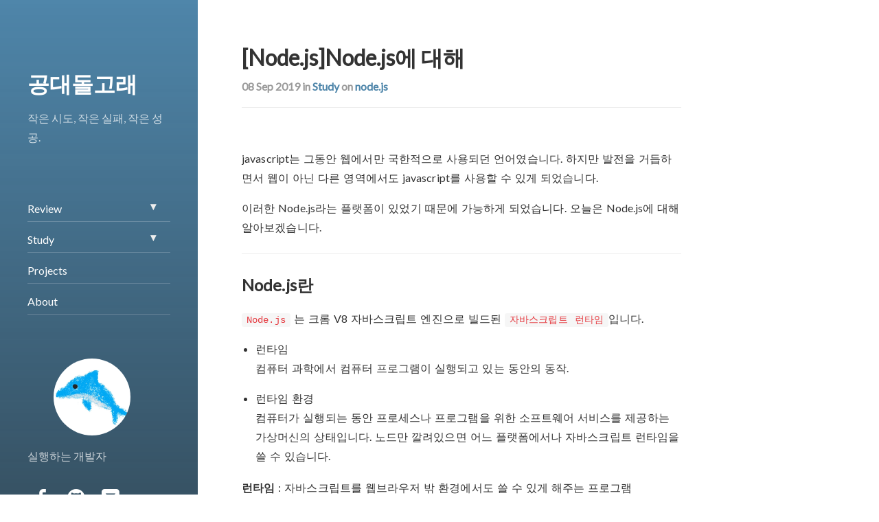

--- FILE ---
content_type: text/html; charset=utf-8
request_url: https://donghunee.github.io/study/2019/09/08/node/
body_size: 8486
content:
<!DOCTYPE html>
<html lang="en"><!--
 __  __                __                                     __
/\ \/\ \              /\ \             __                    /\ \
\ \ \_\ \   __  __    \_\ \      __   /\_\      __       ___ \ \ \/'\
 \ \  _  \ /\ \/\ \   /'_` \   /'__`\ \/\ \   /'__`\    /'___\\ \ , <
  \ \ \ \ \\ \ \_\ \ /\ \L\ \ /\  __/  \ \ \ /\ \L\.\_ /\ \__/ \ \ \\`\
   \ \_\ \_\\/`____ \\ \___,_\\ \____\ _\ \ \\ \__/.\_\\ \____\ \ \_\ \_\
    \/_/\/_/ `/___/> \\/__,_ / \/____//\ \_\ \\/__/\/_/ \/____/  \/_/\/_/
                /\___/                \ \____/
                \/__/                  \/___/

Powered by Hydejack v6.4.0 (https://qwtel.com/hydejack/)
--><head><div></div><script async src="https://www.googletagmanager.com/gtag/js?id=UA-156522439-1"></script> <script> window.dataLayer = window.dataLayer || []; function gtag(){dataLayer.push(arguments);} gtag('js', new Date()); gtag('config', 'UA-156522439-1'); </script> <script async src="https://www.googletagmanager.com/gtag/js?id=UA-156522439-1"></script> <script> window.dataLayer = window.dataLayer || []; function gtag(){dataLayer.push(arguments);} gtag('js', new Date()); gtag('config', 'UA-156522439-1'); </script> <script type="text/javascript" src="//t1.daumcdn.net/kas/static/ba.min.js" async></script><meta charset="utf-8"><meta name="viewport" content="width=device-width, initial-scale=1"><meta name="format-detection" content="telephone=no"><meta http-equiv="x-ua-compatible" content="ie=edge"><meta name="naver-site-verification" content="22c5b4ef3bfda7fc6100671413989219de7a4ac8"/><meta property="og:title" content="[Node.js]Node.js에 대해"><meta property="og:type" content="article"><meta property="og:image" content="https://donghunee.github.io/assets/img/me.jpeg"><title>[Node.js]Node.js에 대해 &middot; 공대돌고래</title><meta name="description" content="javascript는 그동안 웹에서만 국한적으로 사용되던 언어였습니다. 하지만 발전을 거듭하면서 웹이 아닌 다른 영역에서도 javascript를 사용할 수 있게 되었습니다. "><meta property="og:description" content="javascript는 그동안 웹에서만 국한적으로 사용되던 언어였습니다. 하지만 발전을 거듭하면서 웹이 아닌 다른 영역에서도 javascript를 사용할 수 있게 되었습니다. "><link rel="canonical" href="https://donghunee.github.io/study/2019/09/08/node/"><meta property="og:url" content="https://donghunee.github.io/study/2019/09/08/node/"><link rel="alternate" type="application/atom+xml" title="공대돌고래 Feed" href="https://donghunee.github.io/feed.xml"><link rel="prev" href="https://donghunee.github.io/study/2019/09/07/etc/"><link rel="next" href="https://donghunee.github.io/review/2019/09/13/love/"><link rel="apple-touch-icon" href="https://donghunee.github.io/apple-touch-icon.png"><link rel="shortcut icon" type="image/x-icon" href="/favicon.ico"> <script> !function(n,e){function t(n,e){n.onload=function(){this.onerror=this.onload=null,e(null,n)},n.onerror=function(){this.onerror=this.onload=null,e(new Error("Failed to load "+this.src),n)}}function o(n,e){n.onreadystatechange=function(){"complete"!=this.readyState&&"loaded"!=this.readyState||(this.onreadystatechange=null,e(null,n))}}n._loaded=!1,n.loadJSDeferred=function(a,d){function r(){n._loaded=!0;var r=e.createElement("script");r.src=a,d&&(("onload"in r?t:o)(r,d),r.onload||t(r,d));var l=e.getElementsByTagName("script")[0];l.parentNode.insertBefore(r,l)}n._loaded?r():n.addEventListener?n.addEventListener("load",r,!1):n.attachEvent?n.attachEvent("onload",r):n.onload=r}}(window,document); !function(e){"use strict";var n=function(n,t,o){function i(e){if(a.body)return e();setTimeout(function(){i(e)})}function r(){l.addEventListener&&l.removeEventListener("load",r),l.media=o||"all"}var d,a=e.document,l=a.createElement("link");if(t)d=t;else{var f=(a.body||a.getElementsByTagName("head")[0]).childNodes;d=f[f.length-1]}var s=a.styleSheets;l.rel="stylesheet",l.href=n,l.media="only x",i(function(){d.parentNode.insertBefore(l,t?d:d.nextSibling)});var u=function(e){for(var n=l.href,t=s.length;t--;)if(s[t].href===n)return e();setTimeout(function(){u(e)})};return l.addEventListener&&l.addEventListener("load",r),l.onloadcssdefined=u,u(r),l};"undefined"!=typeof exports?exports.loadCSS=n:e.loadCSS=n}("undefined"!=typeof global?global:this); !function(t){if(t.loadCSS){var e=loadCSS.relpreload={};if(e.support=function(){try{return t.document.createElement("link").relList.supports("preload")}catch(t){return!1}},e.poly=function(){for(var e=t.document.getElementsByTagName("link"),r=0;r<e.length;r++){var n=e[r];"preload"===n.rel&&"style"===n.getAttribute("as")&&(t.loadCSS(n.href,n,n.getAttribute("media")),n.rel=null)}},!e.support()){e.poly();var r=t.setInterval(e.poly,300);t.addEventListener&&t.addEventListener("load",function(){e.poly(),t.clearInterval(r)}),t.attachEvent&&t.attachEvent("onload",function(){t.clearInterval(r)})}}}(this); window.disablePushState = false; window.disableDrawer = false; </script> <script data-ad-client="ca-pub-4542088256765583" async src="https://pagead2.googlesyndication.com/pagead/js/adsbygoogle.js"></script> <!--[if lt IE 9]> <script src="https://unpkg.com/html5shiv/dist/html5shiv.min.js"></script> <![endif]--><style> article,aside,dialog,figcaption,figure,footer,header,hgroup,main,nav,section{display:block}mark{background:#FF0;color:#000}*{box-sizing:border-box}html,body{margin:0;padding:0}html{font-size:16px;line-height:1.75}body{color:#333;background-color:#fff;overflow-y:scroll}a{text-decoration:none}.lead{margin-left:-1rem;margin-right:-1rem}img,.img{display:block;max-width:100%;margin-bottom:1rem;border:none}img.lead,.img.lead{max-width:calc(100% + 2rem);width:calc(100% + 2rem)}h1,h2,h3,h4,h5,h6,.h1,.h2,.h3,.h4,.h5,.h6,.heading{font-weight:bold;text-rendering:optimizeLegibility}h1,h2,h3,h4,h5,h6,.h1,.h2,.h3,.h4,.h5,.h6{margin:1.6rem 0 1rem;line-height:1.6}h1,.h1{font-size:2rem;line-height:1.25}h2,.h2{font-size:1.5rem}h3,.h3{font-size:1.17em}p{margin-top:0;margin-bottom:1rem}p.lead{font-size:1.25rem;font-weight:300;padding:0 1rem}ul,ol,dl{margin-top:0;margin-bottom:1rem}ul,ol{padding-left:1.25rem}hr{position:relative;margin:1.5rem 0;border:0;border-top:1px solid #eee}.hr{padding-bottom:.5rem;border-bottom:1px solid #eee;margin-bottom:1.5rem}h4,h5,h6,.h4,.h5,.h6{margin-bottom:0.5rem;font-size:1rem}table{margin-bottom:1rem;width:100%;width:calc(100% + 2rem);margin-left:-1rem;border:1px solid #e5e5e5;border-collapse:collapse;border-spacing:0}td,th{padding:.25rem .5rem;border:1px solid #e5e5e5}td:first-child,th:first-child{padding-left:1rem}td:last-child,th:last-child{padding-right:1rem}thead+tbody,tbody+tbody,tfoot{border-top:3px double #e5e5e5}tbody tr:nth-child(odd) td,tbody tr:nth-child(odd) th{background-color:#f9f9f9}footer{margin-bottom:2rem}.page,.post{margin-bottom:3em}.page li+li,.post li+li{margin-top:.25rem}.page>header,.post>header{margin-bottom:2rem}.page-title,.post-title{margin-top:0}.post-date{display:block;margin-top:-0.5rem;margin-bottom:1rem;color:#9a9a9a}.related-posts{padding-left:0;list-style:none}.related-posts>li,.related-posts>li+li{margin-top:1rem}.related-posts>li>small,.related-posts>li+li>small{font-size:75%;color:#9a9a9a}.message{margin-bottom:1rem;padding:1rem;color:#787878;background-color:#f9f9f9;margin-left:-1rem;margin-right:-1rem}body,main{position:relative;overflow-x:hidden}@media screen{body::before{content:'';background:#e5e5e5;position:absolute;left:0;top:0;bottom:0}}@media screen and (min-width: 40em){html{font-size:17px}}@media screen and (min-width: 54em){html{font-size:16px}}@media screen and (min-width: 88em){html{font-size:17px}}@media screen and (min-width: 125em){html{font-size:18px}}.sr-only{display:none}.clearfix,.sidebar-social::after,.clearafter::after{content:"";display:table;clear:both}a,.a{position:relative;padding-bottom:.15rem;border-style:hidden}.img{overflow:hidden;background-color:#f9f9f9}.img>img{margin:0;width:100%;height:100%}.sixteen-nine{position:relative}.sixteen-nine::before{display:block;content:"";width:100%;padding-top:56.25%}.sixteen-nine>*{position:absolute;top:0;left:0;right:0;bottom:0}h1+hr,h2+hr,h3+hr,h4+hr,h5+hr,h6+hr{margin-top:0}.fade-in{animation-duration:500ms;animation-name:fade-in;animation-fill-mode:forwards}@keyframes fade-in{from{transform:translateY(-2rem);opacity:0}50%{transform:translateY(-2rem);opacity:0}to{transform:translateY(0);opacity:1}}.mb6{margin-bottom:10rem}.sidebar{color:rgba(255,255,255,0.75);text-align:left}.sidebar::before{content:"";position:absolute;z-index:2;top:0;left:0;bottom:0;right:0;background:linear-gradient(to bottom, rgba(32,32,32,0) 0%, rgba(32,32,32,0.5) 100%)}.sidebar a{color:#fff;border-bottom-color:rgba(255,255,255,0.2)}.right-side{width:100%;margin-left:auto;margin-right:auto}.right-side .ad-first{text-align:center}@media screen{.right-side{max-width:38rem;min-height:100vh}.right-side .ad-second{display:none}}@media screen and (min-width: 54em){.right-side{margin-left:20rem;margin-right:1rem;padding:4rem 1rem 12rem}.right-side .ad-second{text-align:center;display:block}}@media screen and (min-width: 72em){.right-side{margin-left:22rem;max-width:42rem}}@media screen and (min-width: 88em){.right-side{width:162px;margin-left:0rem;margin-right:0rem;padding:0rem;margin-top:10rem;display:block;float:left}}@media screen and (min-width: 96em){.right-side{width:300px;margin-right:0rem}}#_yDrawer{position:relative}@media screen{#_yDrawer{min-height:640px;min-height:100vh}}@media screen and (min-width: 54em){#_yDrawer{width:18rem;margin-left:0}}.sidebar-bg{position:absolute;height:100%;overflow:hidden;top:0;right:0;bottom:0;left:0;background:#202020 center / cover}.sidebar-box{display:flex;justify-content:center}.sidebar-sticky{position:relative;z-index:3}@media screen{.sidebar-sticky{-ms-overflow-style:none;overflow:-moz-scrollbars-none;height:100%;overflow:auto;position:absolute;padding:3rem 0rem;right:2.5rem;left:2.5rem}}.sidebar-sticky::-webkit-scrollbar{display:none}.sidebar-about>h1{color:#fff;font-size:2rem}.sidebar-nav>ul{list-style:none;padding-left:0;margin-bottom:.5rem}a.sidebar-nav-item{width:100%;font-weight:normal;display:block;line-height:1.75;padding:.25rem 0;border-bottom:1px solid rgba(255,255,255,0.2)}a.sidebar-nav-subitem{font-weight:normal;display:block;line-height:1.75;padding:.25rem 0;border-bottom:1px solid rgba(255,255,255,0.2)}@media screen{.y-drawer-scrim{z-index:2}.y-drawer-content{width:18rem;left:-18rem;z-index:3}}.sidebar-social{margin-bottom:.5rem}.sidebar-social>ul{list-style:none;padding-left:0;margin:0 -.25rem}.sidebar-social>ul>li{float:left}.sidebar-social>ul>li>a{display:inline-block;text-align:center;font-size:1.6rem;line-height:3rem;width:3.1249rem;height:4rem;padding:.5rem 0}.sidebar-social>ul li+li{margin-top:0}.fixed-top{position:fixed;top:0;left:0;width:100%;z-index:1}.navbar>.content{padding-top:0;padding-bottom:0;min-height:0;height:0}.menu{display:inline-block;padding:1.75rem 1.5rem;border-bottom:none;margin-left:-1.5rem;color:#9a9a9a !important}.menu::after{content:"\2630"}@media screen and (min-width: 54em){.menu{padding:1.25rem 1.5rem;position:absolute;left:-9999px}.menu:focus{position:static}}.animation-main{pointer-events:none}.loading{display:none}@media print{.menu{display:none}}.animation-main{opacity:0;will-change:opacity}.loading{position:absolute;top:0;right:0;padding:5.25rem 4.5rem;transform-origin:top right;transform:scale(0.33)}.content{position:relative;margin-left:auto;margin-right:auto;padding:5rem 1rem 12rem}@media screen{.content{min-height:100vh}}@media screen and (min-width: 54em){.content{padding:4rem 1rem 12rem;margin-left:19rem;margin-right:3rem}}@media screen and (min-width: 72em){.content{max-width:42rem;margin-left:21rem}}@media screen and (min-width: 88em){.content{float:left;width:100%;margin-left:22rem;margin-right:5rem}}@media screen and (min-width: 96em){.content{max-width:44rem}}@media screen and (min-width: 102em){.content{margin-left:25rem;margin-right:8rem}}.me{width:6.5rem;height:6.5rem;align-self:center;margin-right:20px;border-radius:100%;position:relative}@media screen and (min-width: 40em){.me{width:7rem;height:7rem}}@media screen and (min-width: 54em){.me{width:6.5rem;height:6.5rem}}@media screen and (min-width: 72em){.me{width:7rem;height:7rem}}main>footer{width:100%;position:absolute;bottom:0;left:0;right:0;padding:0 1rem;color:#9a9a9a;font-size:smaller;text-align:center}main>footer>p{margin-bottom:0}html{font-family:'Sans-serif'}h1,h2,h3,h4,h5,h6,.h1,.h2,.h3,.h4,.h5,.h6,.heading{font-family:'Sans-serif'}</style><link rel="preload" href="https://donghunee.github.io/assets/css/hydejack.css?v=6.4.0" as="style" onload="this.rel='stylesheet'"><style id="_pageStyle"> .content a{color:#4f86aa;border-color:rgba(79,134,170,0.2)}.content a:hover{border-color:#4f86aa}:focus{outline-color:#4f86aa}::selection{color:#fff;background:#4f86aa}::-moz-selection{color:#fff;background:#4f86aa}</style><noscript><link rel="stylesheet" href="https://donghunee.github.io/assets/css/hydejack.css?v=6.4.0"><link rel="stylesheet" href="https://fonts.googleapis.com/css?family=Lato"><style> html { font-family: 'Lato', 'Sans-serif' } h1, h2, h3, h4, h5, h6, .h1, .h2, .h3, .h4, .h5, .h6, .heading { font-family: 'Lato', 'Sans-serif' }</style><link rel="stylesheet" href="https://donghunee.github.io/assets/icomoon/style.css"> </noscript> <!--<![endif]--><body><div class="navbar fixed-top"><div class="content"> <span class="sr-only">Jump to:</span> <a id="_menu" class="menu no-hover" href="#_title"> <span class="sr-only">Menu</span> </a></div></div><div id="_yPushState"><div class="fade-in"><main id="_main" class="content" role="main" data-color="#4f86aa" data-image="/assets/img/nap.jpg"><article id="post-study/2019/09/08/node" class="post" role="article"><header><h1 class="post-title"> [Node.js]Node.js에 대해</h1><p class="post-date heading"> <time datetime="2019-09-08T00:00:00+00:00">08 Sep 2019</time> in <a href="/category/study/" data-flip="title">Study</a> on <a href="/tag/study-nodejs/" data-flip="title">node.js</a><div class="hr" style="padding-bottom:0"></div></header><script async src="//pagead2.googlesyndication.com/pagead/js/adsbygoogle.js"></script><div class="markdown-body"><style> .myAd1190 { display:block; width:98%; height: 280px; } @media(min-width: 600px) { .myAd1190 { display: none; } }</style><br/><p>javascript는 그동안 웹에서만 국한적으로 사용되던 언어였습니다. 하지만 발전을 거듭하면서 웹이 아닌 다른 영역에서도 javascript를 사용할 수 있게 되었습니다.<p>이러한 Node.js라는 플랫폼이 있었기 때문에 가능하게 되었습니다. 오늘은 Node.js에 대해 알아보겠습니다.<hr /><h2 id="nodejs란">Node.js란</h2><p><code class="language-plaintext highlighter-rouge">Node.js</code> 는 크롬 V8 자바스크립트 엔진으로 빌드된 <code class="language-plaintext highlighter-rouge">자바스크립트 런타임</code>입니다.<ul><li><p>런타임 <br /> 컴퓨터 과학에서 컴퓨터 프로그램이 실행되고 있는 동안의 동작.<li><p>런타임 환경<br /> 컴퓨터가 실행되는 동안 프로세스나 프로그램을 위한 소프트웨어 서비스를 제공하는 가상머신의 상태입니다. 노드만 깔려있으면 어느 플랫폼에서나 자바스크립트 런타임을 쓸 수 있습니다.</ul><p><strong>런타임</strong> : 자바스크립트를 웹브라우저 밖 환경에서도 쓸 수 있게 해주는 프로그램<p>이것이 바로 Node.js 입니다.<h2 id="nodejs의-특징">Node.js의 특징</h2><ol><li><p>V8 Engine<li><p>Event - driven 방식<br /> 사용자가 이벤트를 발생시켰을 때. 즉, 입력 장치로 데이터를 전송했을 때만 작동하는 방식입니다.<br /> 발생한 이벤트에 대해서만 웹서버가 ‘연결’을 해주기 때문에 자원을 최소화 할 수 있습니다.<ul><li>이벤트 기반<ul><li>이벤트가 발생할 때 <code class="language-plaintext highlighter-rouge">미리지정해둔 작업</code>을 수행하는 방식<li>노드도 이벤트 기반 방식으로 동작</ul><li>이벤트 루프<ul><li>이벤트 발생 시 호출할 콜백 함수들을 관리, <code class="language-plaintext highlighter-rouge">어떤 순서로 콜백함수를 호출할 지 이벤트 루프가 판단</code><li>노드가 종료될 때 까지 <code class="language-plaintext highlighter-rouge">이벤트 처리를 위한 작업을 반복</code>해서 루프라고 부름</ul><li>테스크 큐<ul><li>이벤트 발생 후 호출되어야 할 <code class="language-plaintext highlighter-rouge">콜백 함수들이 기다리는 공간</code><li><code class="language-plaintext highlighter-rouge">콜스택 안이 비워져있을 때</code>만 태스크 큐 안의 함수들을 콜스택 영역으로 이벤트 루프가 가져온다.</ul></ul><li><p>non - blocking 패러다임<br /> 우선은 Blocking I/O방식 부터 알아보자. Blocking I/O방식(동기식 I/O)은 Read/Write 이벤트가 발생하면 이벤트가 끝날때 까지 해당 모듈을 점유하게 됩니다. 즉 해당 작업동안 다른 일을 못하게 됩니다. 또한 메모리 버퍼에 데이터를 차지하게 되기 때문에 메모리도 소비하게 됩니다.<br /> 요청한 I/O(DB,File,Network)가 완료될 때까지 해당 Thread를 ‘대기 모드’로 전환 시켰다가 요청한 I/O완료 후 유저 코드를 실행시키는 방식입니다.<br /> Blocking 방식의 비효율성을 극복하고자 만들어진 것이 <code class="language-plaintext highlighter-rouge">Non-Blocking</code> 방식입니다.<br /> I/O작업을 진행하는 동안 유저 프로세스의 작업을 중단시키지 않습니다. Non-Blocking I/O(비동기식 I/O)의 경우 Read/Write 이벤트가 시작하자마자 모듈을 변환시켜 다른 작업을 하도록 준비상태가 됩니다. 그래서 속도가 동기식보다 빠르고 메모리도 덜 차지하게 됩니다.<li><p>Single Thread<br /> Thread는 쉽게 말해 일을 처리하는 팔과 같은 용도.<ul><li>Single Thread : 한번에 한가지 일 밖에 못함.<li>Multi Thread : 한번에 여려개 일 가능.</ul></ol><hr /><h2 id="nodejs의-장점">Node.js의 장점</h2><ul><li><p>이벤트 처리 방식으로 비동기 프로그래밍입니다.<li><p>웹 개발시 프론트 엔드와 백엔드를 자바스크립트 하나의 언어로 만들 수 있습니다.</ul><h2 id="nodejs의-단점">Node.js의 단점</h2><ul><li><p>싱글 스레드이기 때문에 하나의 작업이 오래걸리면 시스템 전체의 성능이 떨어집니다.<li><p>에러가 발생하면 프로세스 자체가 죽어버립니다.</ul><p>참조 : https://epdl-studio.tistory.com/76 , https://ozt88.tistory.com/20 <br/> <br/></div><script> </script></article><hr class="dingbat" /><div class="share"><h2>Share this post</h2><div class="share-body"> <a href="http://twitter.com/share?text=[Node.js]Node.js에 대해&amp;url=https://donghunee.github.io/study/2019/09/08/node/" onclick="window.open(this.href, 'twitter-share', 'width=550,height=235');return false;"> <span class="icon-twitter"> </span> </a> <a href="https://www.facebook.com/sharer/sharer.php?u=https://donghunee.github.io/study/2019/09/08/node/" onclick="window.open(this.href, 'facebook-share','width=580,height=296');return false;"> <span class="icon-facebook"> </span> </a></div></div><br/><aside class="author" role="complementary"><div class="author"><h2 class="page-title hr"> About</h2><div class="author-body"> <img src="/assets/img/me.jpeg" class="me" alt="dong hun" srcset="/assets/img/me.jpeg 1x,/assets/img/me.jpeg 2x" /><div class="author-body-description"><p>다른 사람들에게 작은 도움을 주고 싶어 개발자가 되었습니다. 비전공이지만 독학으로 많은것을 배우고 실현하고 있습니다.</div></div></div></aside><aside class="related" role="complementary"><h2 class="hr">Related Posts</h2><ul class="related-posts"><li class="h4"> <a href="/study/2024/04/01/recoil/" data-flip="title"> <span>[React] Recoil 이란?</span> </a> <small><time datetime="2024-04-01T00:00:00+00:00"> 01 Apr 2024 </time></small><li class="h4"> <a href="/study/2024/04/01/reactquery/" data-flip="title"> <span>[React] React Query란?</span> </a> <small><time datetime="2024-04-01T00:00:00+00:00"> 01 Apr 2024 </time></small><li class="h4"> <a href="/study/2024/04/01/UtilityTypes/" data-flip="title"> <span>[TypeScript] 유틸리티 타입</span> </a> <small><time datetime="2024-04-01T00:00:00+00:00"> 01 Apr 2024 </time></small></ul></aside><aside class="comments" role="complementary"><h2>Comments</h2><hr/><div id="disqus_thread"></div><script> !function(s,i){function e(e){var t=s.pageYOffset||i.body.scrollTop;s.DISQUS&&!s._disqusThis&&!s._disqusFirst&&t+s.innerHeight>=s._disqusThreadOffsetTop&&(s._disqusThis=!0,s.DISQUS.reset({reload:!0,config:d}))}var d=function(){this.page.title="[Node.js]Node.js에 대해",this.page.identifier="/study/2019/09/08/node",this.page.url="https://donghunee.github.io/study/2019/09/08/node/"};s._disqusFirst=void 0===s._disqusFirst||s._disqusFirst,s._disqusLoading=void 0!==s._disqusLoading&&s._disqusLoading,s._disqusThis=!1,s._disqusThreadOffsetTop=i.getElementById("disqus_thread").offsetTop,s._disqusLoading?s._disqusFirst=!1:(s._disqusLoading=!0,loadJSDeferred("//donghun.disqus.com/embed.js"),s.addEventListener?s.addEventListener("scroll",e,{passive:!0}):s.attachEvent?s.attachEvent("onscroll",e):s.onscroll=e)}(window,document); </script> <noscript>Please enable JavaScript to view the <a href="https://disqus.com/?ref_noscript" rel="nofollow">comments powered by Disqus.</a></noscript></aside><footer><hr><p>© 2019. by 공대돌고래<p> <code>Powered by <a href="https://github.com/DONGhunee">공대돌고래</a></code></footer></main><div class="right-side"><div class="ad-first"> <ins class="kakao_ad_area" style="display:none;" data-ad-unit = "DAN-CTmB9gGcMQyQmAtT" data-ad-width = "320" data-ad-height = "100"></ins></div><br/> <br/><div class="ad-second"> <ins class="kakao_ad_area" style="display:none;" data-ad-unit = "DAN-WmQ3F4ImZoq5MlS9" data-ad-width = "160" data-ad-height = "600"></ins></div></div></div><div id="_yDrawer"><div id="_sidebar" class="sidebar"><div class="sidebar-bg" style="background-color:#4f86aa;"></div><header class="sidebar-sticky" role="banner"> <br/><div class="sidebar-about"><h1><a id="_title" href="/">공대돌고래</a></h1><p>작은 시도, 작은 실패, 작은 성공.</div><br/> <br/><nav class="sidebar-nav heading" role="navigation"> <span class="sr-only">Navigation:</span><ul><li> <input type="checkbox" id="list-item-1"/><div class="list-wrapper"> <a class="sidebar-nav-item" href="/category/review/">Review</a> <label class="folder" for="list-item-1">▾</label></div><ul class="list-body"><li> <a class="sidebar-nav-subitem" href="/tag/review-book/">Book</a><li> <a class="sidebar-nav-subitem" href="/tag/review-event/">Event</a><li> <a class="sidebar-nav-subitem" href="/tag/review-things/">Things</a><li> <a class="sidebar-nav-subitem" href="/tag/review-food/">Food</a><li> <a class="sidebar-nav-subitem" href="/tag/review-movie/">Movie</a><li> <a class="sidebar-nav-subitem" href="/tag/review-music/">Music</a></ul><li> <input type="checkbox" id="list-item-2"/><div class="list-wrapper"> <a class="sidebar-nav-item" href="/category/study/">Study</a> <label class="folder" for="list-item-2">▾</label></div><ul class="list-body"><li> <a class="sidebar-nav-subitem" href="/tag/study-algorithm/">algorithm</a><li> <a class="sidebar-nav-subitem" href="/tag/study-django/">django</a><li> <a class="sidebar-nav-subitem" href="/tag/study-javascript/">javascript</a><li> <a class="sidebar-nav-subitem" href="/tag/study-nodejs/">node.js</a><li> <a class="sidebar-nav-subitem" href="/tag/study-python/">python</a><li> <a class="sidebar-nav-subitem" href="/tag/study-typescript/">typescript</a><li> <a class="sidebar-nav-subitem" href="/tag/study-android/">android</a><li> <a class="sidebar-nav-subitem" href="/tag/study-java/">java</a><li> <a class="sidebar-nav-subitem" href="/tag/study-react/">react</a><li> <a class="sidebar-nav-subitem" href="/tag/study-react-native/">react_native</a><li> <a class="sidebar-nav-subitem" href="/tag/study-restframework/">rest_framework</a><li> <a class="sidebar-nav-subitem" href="/tag/study-server/">server</a><li> <a class="sidebar-nav-subitem" href="/tag/study-flutter/">flutter</a><li> <a class="sidebar-nav-subitem" href="/tag/study-etc/">etc</a></ul><li> <input type="checkbox" id="list-item-3"/><div class="list-wrapper"> <a class="sidebar-nav-item" href="/category/projects/">Projects</a></div><ul class="list-body"><li> <a class="sidebar-nav-subitem" href="/tag/project-side/">side-project</a></ul><li> <input type="checkbox" id="list-item-4"/><div class="list-wrapper"> <a class="sidebar-nav-item" href="/about/">About</a></div><ul class="list-body"></ul></ul></nav><br/> <br/><div class="sidebar-box"> <img src="/assets/img/me.jpeg" class="me" alt="dong hun" srcset="/assets/img/me.jpeg 1x,/assets/img/me.jpeg 2x" /></div><p>실행하는 개발자<div class="sidebar-social"> <span class="sr-only">Social:</span><ul><li> <a href="https://facebook.com/mozi.hunee"> <span class="icon-facebook" title="Facebook"></span> <span class="sr-only">Facebook</span> </a><li> <a href="https://github.com/DONGhunee"> <span class="icon-github" title="GitHub"></span> <span class="sr-only">GitHub</span> </a><li> <a href="mailto:ehdgns1766@naver.com"> <span class="icon-mail" title="Email"></span> <span class="sr-only">Email</span> </a></ul></div></header></div></div></div><script> window.ga=window.ga||function(){(ga.q=ga.q||[]).push(arguments)};ga.l=+new Date; ga('create', 'ca-pub-8743580182968763', 'auto'); ga('send', 'pageview'); loadJSDeferred('https://www.google-analytics.com/analytics.js'); </script> <!--[if gt IE 8]><!----> <script src="//ajax.googleapis.com/ajax/libs/webfont/1.6.26/webfont.js"></script> <script> WebFont.load({ google: { families: 'Lato'.split('|') }, custom: { families: ['icomoon'], urls: ['/assets/icomoon/style.css'] } }); </script> <!--<![endif]--> <!--[if gt IE 9]><!----> <script>loadJSDeferred('/assets/js/hydejack.js?v=6.4.0');</script> <!--<![endif]-->
</html>


--- FILE ---
content_type: text/html; charset=utf-8
request_url: https://www.google.com/recaptcha/api2/aframe
body_size: 266
content:
<!DOCTYPE HTML><html><head><meta http-equiv="content-type" content="text/html; charset=UTF-8"></head><body><script nonce="Ecb6deKPw42V-rjUAhvTnA">/** Anti-fraud and anti-abuse applications only. See google.com/recaptcha */ try{var clients={'sodar':'https://pagead2.googlesyndication.com/pagead/sodar?'};window.addEventListener("message",function(a){try{if(a.source===window.parent){var b=JSON.parse(a.data);var c=clients[b['id']];if(c){var d=document.createElement('img');d.src=c+b['params']+'&rc='+(localStorage.getItem("rc::a")?sessionStorage.getItem("rc::b"):"");window.document.body.appendChild(d);sessionStorage.setItem("rc::e",parseInt(sessionStorage.getItem("rc::e")||0)+1);localStorage.setItem("rc::h",'1768988969177');}}}catch(b){}});window.parent.postMessage("_grecaptcha_ready", "*");}catch(b){}</script></body></html>

--- FILE ---
content_type: text/css; charset=utf-8
request_url: https://donghunee.github.io/assets/css/hydejack.css?v=6.4.0
body_size: 4482
content:

/*  __  __                __                                     __
 * /\ \/\ \              /\ \             __                    /\ \
 * \ \ \_\ \   __  __    \_\ \      __   /\_\      __       ___ \ \ \/'\
 *  \ \  _  \ /\ \/\ \   /'_` \   /'__`\ \/\ \   /'__`\    /'___\\ \ , <
 *   \ \ \ \ \\ \ \_\ \ /\ \L\ \ /\  __/  \ \ \ /\ \L\.\_ /\ \__/ \ \ \\`\
 *    \ \_\ \_\\/`____ \\ \___,_\\ \____\ _\ \ \\ \__/.\_\\ \____\ \ \_\ \_\
 *     \/_/\/_/ `/___/> \\/__,_ / \/____//\ \_\ \\/__/\/_/ \/____/  \/_/\/_/
 *                 /\___/                \ \____/
 *                 \/__/                  \/___/
 *
 * Powered by Hydejack v6.4.0 (https://qwtel.com/hydejack/) 
 */
*{-webkit-box-sizing:border-box;-moz-box-sizing:border-box;box-sizing:border-box;-webkit-tap-highlight-color:transparent}@media print{a::after{content:" (" attr(href) ") ";font-size:smaller}}h1+h2,.h1+.h2,h1+.h2,.h1+h2,h2+h3,.h2+.h3,h2+.h3,.h2+h3,h3+h4,.h3+.h4,h3+.h4,.h3+h4,h4+h5,.h4+.h5,h4+.h5,.h4+h5,h5+h6,.h5+.h6,h5+.h6,.h5+h6{margin-top:0}dt{font-weight:bold}dd{margin-bottom:.5rem}abbr{font-size:85%;font-weight:bold;color:#555;text-transform:uppercase}abbr[title]{cursor:help;border-bottom:1px dotted #e5e5e5}blockquote{padding:.5rem 1rem;margin:.8rem 0;color:#7a7a7a;border-left:0.25rem solid #e5e5e5}blockquote.lead{font-size:1.25rem;font-weight:300;margin-top:1.5rem;margin-bottom:1.5rem;border-left-width:0.4rem}blockquote p:last-child{margin-bottom:0}.faded,.read-more{color:#9a9a9a}.read-more{margin-top:2rem;float:right}.read-more::after{content:" \2192"}table.scroll-table{display:block;vertical-align:top;overflow-x:auto;white-space:nowrap;border:none;-webkit-overflow-scrolling:touch}table.flip-table{display:flex;overflow:hidden;background:none;border:none;border-top:1px solid #e5e5e5;border-bottom:1px solid #e5e5e5}table.flip-table thead{display:flex;flex-shrink:0;min-width:min-content;margin-right:1px}table.flip-table thead th{padding-left:1rem}table.flip-table tbody{display:flex;position:relative;overflow-x:auto;overflow-y:hidden;-webkit-overflow-scrolling:touch;border-top:none}table.flip-table tr{display:flex;flex-direction:column;min-width:min-content;flex-shrink:0}table.flip-table tr td{border-left:none}table.flip-table tr:first-child td{border-left:1px solid #e5e5e5}table.flip-table tr:last-child td{padding-right:1rem;border-right:1px solid #e5e5e5}table.flip-table td,table.flip-table th{display:block;border-bottom:none}table.flip-table td:first-child,table.flip-table th:first-child{padding-left:.5rem;border-top:none}table.flip-table td:last-child,table.flip-table th:last-child{padding-right:.5rem}@media screen and (max-width: 88em){table.scroll-table-small{display:block;vertical-align:top;overflow-x:auto;white-space:nowrap;border:none;-webkit-overflow-scrolling:touch}table.flip-table-small{display:flex;overflow:hidden;background:none;border:none;border-top:1px solid #e5e5e5;border-bottom:1px solid #e5e5e5}table.flip-table-small thead{display:flex;flex-shrink:0;min-width:min-content;margin-right:1px}table.flip-table-small thead th{padding-left:1rem}table.flip-table-small tbody{display:flex;position:relative;overflow-x:auto;overflow-y:hidden;-webkit-overflow-scrolling:touch;border-top:none}table.flip-table-small tr{display:flex;flex-direction:column;min-width:min-content;flex-shrink:0}table.flip-table-small tr td{border-left:none}table.flip-table-small tr:first-child td{border-left:1px solid #e5e5e5}table.flip-table-small tr:last-child td{padding-right:1rem;border-right:1px solid #e5e5e5}table.flip-table-small td,table.flip-table-small th{display:block;border-bottom:none}table.flip-table-small td:first-child,table.flip-table-small th:first-child{padding-left:.5rem;border-top:none}table.flip-table-small td:last-child,table.flip-table-small th:last-child{padding-right:.5rem}}a[href^="#fn:"],a[href^="#fnref:"]{margin-left:.1rem;font-weight:bold}sup{line-height:1}.footnotes{margin-top:3rem}.footnotes>ol{color:#7a7a7a}.footnotes::before{content:"";display:block;margin:1.5rem 0;border:0;border-top:1px solid #eee;border-bottom:1px solid #fff}code,pre{font-family:Menlo,Monaco,Consolas,monospace}code{padding:.25em .5em;font-size:.85em;background-color:rgba(0,0,0,0.03)}pre{margin-top:0;margin-bottom:1rem;display:block;line-height:1.1;overflow-x:auto;-webkit-overflow-scrolling:touch;margin-left:-1rem;margin-right:-1rem;padding:1rem;background-color:#f9f9f9;backface-visibility:hidden}pre code{padding:0;font-size:.75em;color:inherit;background-color:transparent}figure,.figure{margin-left:0;margin-right:0}figure>*:first-child,.figure>*:first-child{padding:1rem;background-color:rgba(0,0,0,0.05)}figure>figcaption,figure>.figcaption,.figure>figcaption,.figure>.figcaption{font-size:smaller;color:#9a9a9a;text-align:center;font-style:italic;margin-top:0.5rem;padding:0 1rem}.highlight{margin-bottom:1rem}hr.dingbat{border:0}hr.dingbat::after{content:"\2756";display:block;text-align:center;font-size:1.5rem;color:#ddd}.pagination{margin:0 -1.5rem 1rem;color:#ccc;text-align:center;margin-left:-1rem;margin-right:-1rem}.pagination>ul{list-style:none;padding:0}.pagination-item>*{display:block;padding:.25rem 1rem;border:solid #eee;border-width:1px 0}.pagination-item>a,.pagination-item>a:hover,.pagination-item>a:focus{border-color:#eee !important}.pagination-item:first-child>*{margin-bottom:-1px}.pagination-item>a:hover,.pagination-item a:focus{background-color:#f5f5f5;border-bottom:1px solid #eee}@media (min-width: 23.5em){.pagination{margin:3rem 0}.pagination-item>*{float:left;width:50%;border-width:1px}.pagination-item:first-child>*{margin-bottom:0}.pagination-item:last-child>*{margin-left:-1px}}body,main{-webkit-text-size-adjust:100%;-ms-text-size-adjust:100%}@media print{html{font-size:16px}}.sr-only{display:unset;position:absolute;width:1px;height:1px;padding:0;margin:-1px;overflow:hidden;clip:rect(0, 0, 0, 0);border:0;background:red}a,.a{transition:color 500ms, border-color 250ms}a:hover,a:focus,.a:hover,.a:focus{text-decoration:none;transition:color 500ms, border-color 50ms}a.no-hover,.a.no-hover{border-bottom:none;padding-bottom:none;transition:none}a.no-hover:hover,a.no-hover:focus,.a.no-hover:hover,.a.no-hover:focus{transition:none}.img{background-position:center;background-repeat:no-repeat;background-image:url("[data-uri]")}.img>img{object-fit:cover;object-position:center}.author{margin-top:3rem}.author-body{display:flex}.author-body-description{display:flex;flex-direction:column;justify-content:center}.sidebar::before{background:-moz-linear-gradient(top, rgba(32,32,32,0) 0%, rgba(32,32,32,0.5) 100%);background:-webkit-linear-gradient(top, rgba(32,32,32,0) 0%, rgba(32,32,32,0.5) 100%);background:linear-gradient(to bottom, rgba(32,32,32,0) 0%, rgba(32,32,32,0.5) 100%);filter:progid:DXImageTransform.Microsoft.gradient( startColorstr='#00202020', endColorstr='#80202020',GradientType=0 )}.sidebar a:hover,.sidebar a:focus{border-bottom-color:#fff}@media print{.sidebar{page-break-inside:avoid}.sidebar-nav,.sidebar-social{display:none}}@media screen{header,body::before{backface-visibility:hidden}}.sidebar-social>ul>li>a::after{display:none}.share{text-align:right}.share span{margin-right:12px;font-size:28px}@media screen and (min-width: 72em){.share span{font-size:30px}}.share-body{float:right}article .katex-display,article div.MathJax_Preview{overflow-x:auto;-webkit-overflow-scrolling:touch;margin-left:-1rem;margin-right:-1rem;padding:1rem;background-color:#f9f9f9;backface-visibility:hidden}article div.MathJax_Preview{font-family:Menlo,Monaco,Consolas,monospace;font-size:.75em;line-height:1.45;white-space:pre;margin-bottom:1rem}article span.MathJax_Preview{font-family:Menlo,Monaco,Consolas,monospace;padding:.25em .5em;font-size:.85em;background-color:rgba(0,0,0,0.03)}.MathJax_Preview:empty{display:none;visibility:hidden}.highlight .c{color:#999988;font-style:italic}.highlight .err{color:#a61717;background-color:#e3d2d2}.highlight .k{font-weight:bold}.highlight .o{font-weight:bold}.highlight .cm{color:#999988;font-style:italic}.highlight .cp{color:#999999;font-weight:bold}.highlight .c1{color:#999988;font-style:italic}.highlight .cs{color:#999999;font-weight:bold;font-style:italic}.highlight .gd{color:#000000;background-color:#ffdddd}.highlight .gd .x{color:#000000;background-color:#ffaaaa}.highlight .ge{font-style:italic}.highlight .gr{color:#aa0000}.highlight .gh{color:#999999}.highlight .gi{color:#000000;background-color:#ddffdd}.highlight .gi .x{color:#000000;background-color:#aaffaa}.highlight .go{color:#888888}.highlight .gp{color:#555555}.highlight .gs{font-weight:bold}.highlight .gu{color:#800080;font-weight:bold}.highlight .gt{color:#aa0000}.highlight .kc{font-weight:bold}.highlight .kd{font-weight:bold}.highlight .kn{font-weight:bold}.highlight .kp{font-weight:bold}.highlight .kr{font-weight:bold}.highlight .kt{color:#445588;font-weight:bold}.highlight .m{color:#009999}.highlight .s{color:#dd1144}.highlight .n{color:#333333}.highlight .na{color:teal}.highlight .nb{color:#0086b3}.highlight .nc{color:#445588;font-weight:bold}.highlight .no{color:teal}.highlight .ni{color:purple}.highlight .ne{color:#990000;font-weight:bold}.highlight .nf{color:#990000;font-weight:bold}.highlight .nn{color:#555555}.highlight .nt{color:navy}.highlight .nv{color:teal}.highlight .ow{font-weight:bold}.highlight .w{color:#bbbbbb}.highlight .mf{color:#009999}.highlight .mh{color:#009999}.highlight .mi{color:#009999}.highlight .mo{color:#009999}.highlight .sb{color:#dd1144}.highlight .sc{color:#dd1144}.highlight .sd{color:#dd1144}.highlight .s2{color:#dd1144}.highlight .se{color:#dd1144}.highlight .sh{color:#dd1144}.highlight .si{color:#dd1144}.highlight .sx{color:#dd1144}.highlight .sr{color:#009926}.highlight .s1{color:#dd1144}.highlight .ss{color:#990073}.highlight .bp{color:#999999}.highlight .vc{color:teal}.highlight .vg{color:teal}.highlight .vi{color:teal}.highlight .il{color:#009999}.highlight .gc{color:#999;background-color:#EAF2F5}.sk-folding-cube{margin:20px auto;width:40px;height:40px;position:relative;-webkit-transform:rotateZ(45deg);transform:rotateZ(45deg)}.sk-folding-cube .sk-cube{float:left;width:50%;height:50%;position:relative;-webkit-transform:scale(1.1);-ms-transform:scale(1.1);transform:scale(1.1)}.sk-folding-cube .sk-cube:before{content:'';position:absolute;top:0;left:0;width:100%;height:100%;background-color:#9a9a9a;-webkit-animation:sk-foldCubeAngle 2.4s infinite linear both;animation:sk-foldCubeAngle 2.4s infinite linear both;-webkit-transform-origin:100% 100%;-ms-transform-origin:100% 100%;transform-origin:100% 100%}.sk-folding-cube .sk-cube2{-webkit-transform:scale(1.1) rotateZ(90deg);transform:scale(1.1) rotateZ(90deg)}.sk-folding-cube .sk-cube3{-webkit-transform:scale(1.1) rotateZ(180deg);transform:scale(1.1) rotateZ(180deg)}.sk-folding-cube .sk-cube4{-webkit-transform:scale(1.1) rotateZ(270deg);transform:scale(1.1) rotateZ(270deg)}.sk-folding-cube .sk-cube2:before{-webkit-animation-delay:0.3s;animation-delay:0.3s}.sk-folding-cube .sk-cube3:before{-webkit-animation-delay:0.6s;animation-delay:0.6s}.sk-folding-cube .sk-cube4:before{-webkit-animation-delay:0.9s;animation-delay:0.9s}@-webkit-keyframes sk-foldCubeAngle{0%, 10%{-webkit-transform:perspective(140px) rotateX(-180deg);transform:perspective(140px) rotateX(-180deg);opacity:0}25%, 75%{-webkit-transform:perspective(140px) rotateX(0deg);transform:perspective(140px) rotateX(0deg);opacity:1}90%, 100%{-webkit-transform:perspective(140px) rotateY(180deg);transform:perspective(140px) rotateY(180deg);opacity:0}}@keyframes sk-foldCubeAngle{0%, 10%{-webkit-transform:perspective(140px) rotateX(-180deg);transform:perspective(140px) rotateX(-180deg);opacity:0}25%, 75%{-webkit-transform:perspective(140px) rotateX(0deg);transform:perspective(140px) rotateX(0deg);opacity:1}90%, 100%{-webkit-transform:perspective(140px) rotateY(180deg);transform:perspective(140px) rotateY(180deg);opacity:0}}.wf-active{font-family:'Lato', 'Sans-serif'}.wf-active h1,.wf-active h2,.wf-active h3,.wf-active h4,.wf-active h5,.wf-active h6,.wf-active .h1,.wf-active .h2,.wf-active .h3,.wf-active .h4,.wf-active .h5,.wf-active .h6,.wf-active .heading{font-family:'Lato', 'Sans-serif'}@media screen{a[href*="//"]::after,a.no-push-state::after{font-family:'icomoon' !important;speak:none;font-style:normal;font-weight:normal;font-variant:normal;text-transform:none;line-height:1;font-size:smaller;-webkit-font-smoothing:antialiased;-moz-osx-font-smoothing:grayscale;opacity:0.5}}


@media(max-width: 700px) {
.markdown-body {
  -ms-text-size-adjust: 100%;
  -webkit-text-size-adjust: 100%;
  color: #333;
  line-height: 1.6;
  padding-left: 3%;
  padding-top: 0%;
  padding-right: 3%;
  padding-bottom: 6%;
  word-wrap: break-word;
  font-size: 16px;
}


.only-mobile {
  display:block;
  width:98%;
  height:300px;
}

}

.markdown-body {
    word-spacing: 1.8px;
    letter-spacing: 0.1px;
}

@media(min-width: 700px) {
  .only-mobile {
    display:none;
  }
}

.bottom-ad {
  text-align: center;
  width:100%;
  height:300px;
}

.head-image{
  max-height:300px;
  display: flex;
  justify-content: center;
}

.head-image img {
    object-fit: contain;
}

.markdown-body p {
  word-break: break-word;
}

.markdown-body a {
  background: #FFF9C4;
}

.markdown-body code,
.markdown-body kbd,
.markdown-body pre {
  font-family: monospace, monospace;
  font-size: 1em;
}


.markdown-body code {
  font-family: Consolas, "Liberation Mono", Menlo, Courier, monospace;
  font-size: 12px;
}

.markdown-body pre {
  margin-top: 0;
  margin-bottom: 0;
  font: 12px Consolas, "Liberation Mono", Menlo, Courier, monospace;
}

.markdown-body img {
  margin-left: auto;
  margin-right: auto;
  max-width: 100%;
  box-sizing: content-box;
  background-color: #fff;
}

.markdown-body code {
  color: #E53A40;
  padding: 0;
  padding-top: 0.2em;
  padding-bottom: 0.2em;
  margin: 0;
  font-size: 85%;
  background-color: rgba(0,0,0,0.04);
  border-radius: 3px;
}

.markdown-body code:before,
.markdown-body code:after {
  letter-spacing: -0.2em;
  content: "\00a0";
}

.markdown-body pre>code {
  color: #333;
  padding: 0;
  margin: 0;
  font-size: 100%;
  word-break: normal;
  white-space: pre;
  background: transparent;
  border: 0;
}

.markdown-body .highlight {
  margin-bottom: 16px;
}

.markdown-body .highlight pre,
.markdown-body pre {
  padding: 16px;
  overflow: auto;
  font-size: 85%;
  line-height: 1.45;
  background-color: #f7f7f7;
  border-radius: 3px;
}

.markdown-body .highlight pre {
  margin-bottom: 0;
  word-break: normal;
}

.markdown-body pre {
  word-wrap: normal;
}

.markdown-body pre code {
  display: inline;
  max-width: initial;
  padding: 0;
  margin: 0;
  overflow: initial;
  line-height: inherit;
  word-wrap: normal;
  background-color: transparent;
  border: 0;
}

.markdown-body pre code:before,
.markdown-body pre code:after {
  content: normal;
}

.markdown-body kbd {
  display: inline-block;
  padding: 3px 5px;
  font-size: 11px;
  line-height: 10px;
  color: #555;
  vertical-align: middle;
  background-color: #fcfcfc;
  border: solid 1px #ccc;
  border-bottom-color: #bbb;
  border-radius: 3px;
  box-shadow: inset 0 -1px 0 #bbb;
}

.markdown-body kbd {
  display: inline-block;
  padding: 3px 5px;
  font: 11px Consolas, "Liberation Mono", Menlo, Courier, monospace;
  line-height: 10px;
  color: #555;
  vertical-align: middle;
  background-color: #fcfcfc;
  border: solid 1px #ccc;
  border-bottom-color: #bbb;
  border-radius: 3px;
  box-shadow: inset 0 -1px 0 #bbb;
}


.markdown-body ul,
.markdown-body pre {
  margin-top: 0;
  margin-bottom: 18px;
}

.list-wrapper {
  display: flex;
}

.list-body {
  margin:4px;
}

.folder {
  color:#eee;
  width:30px;
  height:30px;
  position: absolute;
  text-align: center;
  cursor:pointer;
  right:10px;
}

.cen{
  display: inline-block;
  width: 100%;
  text-align: center;
  font-size: 12px;
  color:gray;
  font-weight: bold;
}

.un {
  border-bottom: 2px solid skyblue;
  color: skyblue;
  cursor: pointer;
  font-weight: bold;
  position: relative;
  display: inline-block;
}

.un .un_t {
  opacity: 0.9;
  visibility: hidden;
  width: 120px;
  padding: 0 3px 0 3px;
  background-color: black;
  color: #fff;
  text-align: center;
  border-radius: 6px;
  /* padding: 5px 0; */
  
  /* Position the tooltip */
  position: absolute;
  z-index: 1;
  top: 150%;
  left: 50%;
  margin-left: -60px;
}

.un .un_t::after {
  content: "";
  position: absolute;
  bottom: 100%;
  left: 50%;
  margin-left: -5px;
  border-width: 5px;
  border-style: solid;
  border-color: transparent transparent black transparent;
}

.un:hover .un_t {
  visibility: visible;
}

.folder:hover {
  background: none;
  opacity: 0.5;
}

input[type="checkbox"]{
  position: absolute;
  left: -9999px;
}

input[type="checkbox"] ~ ul{
  height: 0;
  transform: scaleY(0);
}

input[type="checkbox"]:checked ~ ul{
  list-style: none;
  height: 100%;
  transform-origin: top;
  transition: transform .2s ease-out;
  transform: scaleY(1);
}

.embed-container {
  position: relative;
  padding-bottom: 56.25%;
  height: 0;
  overflow: hidden;
  max-width: 100%;
}
.embed-container iframe,
.embed-container object,
.embed-container embed {
  position: absolute;
  top: 0;
  left: 0;
  width: 100%;
  height: 100%;
}


--- FILE ---
content_type: text/css; charset=utf-8
request_url: https://donghunee.github.io/assets/icomoon/style.css
body_size: 468
content:
@font-face {
  font-family: 'icomoon';
  src:  url('fonts/icomoon.eot?y8wps5');
  src:  url('fonts/icomoon.eot?y8wps5#iefix') format('embedded-opentype'),
    url('fonts/icomoon.ttf?y8wps5') format('truetype'),
    url('fonts/icomoon.woff?y8wps5') format('woff'),
    url('fonts/icomoon.svg?y8wps5#icomoon') format('svg');
  font-weight: normal;
  font-style: normal;
}

[class^="icon-"], [class*=" icon-"] {
  /* use !important to prevent issues with browser extensions that change fonts */
  font-family: 'icomoon' !important;
  speak: none;
  font-style: normal;
  font-weight: normal;
  font-variant: normal;
  text-transform: none;
  line-height: 1;

  /* Better Font Rendering =========== */
  -webkit-font-smoothing: antialiased;
  -moz-osx-font-smoothing: grayscale;
}

.icon-book:before {
  content: "\e91f";
}
.icon-library:before {
  content: "\e921";
}
.icon-phone:before {
  content: "\e942";
}
.icon-envelop:before {
  content: "\e945";
}
.icon-location:before {
  content: "\e947";
}
.icon-bubbles:before {
  content: "\e96c";
}
.icon-quotes-right:before {
  content: "\e978";
}
.icon-wrench:before {
  content: "\e991";
}
.icon-trophy:before {
  content: "\e99e";
}
.icon-briefcase:before {
  content: "\e9ae";
}
.icon-earth:before {
  content: "\e9ca";
}
.icon-link:before {
  content: "\e9cb";
}
.icon-star-empty:before {
  content: "\e9d7";
}
.icon-star-half:before {
  content: "\e9d8";
}
.icon-star-full:before {
  content: "\e9d9";
}
.icon-heart:before {
  content: "\e9da";
}
.icon-new-tab:before {
  content: "\ea7e";
}
.icon-amazon:before {
  content: "\ea87";
}
.icon-google:before {
  content: "\ea88";
}
.icon-google-plus:before {
  content: "\ea8b";
}
.icon-google-drive:before {
  content: "\ea8f";
}
.icon-facebook:before {
  content: "\ea90";
}
.icon-instagram:before {
  content: "\ea92";
}
.icon-whatsapp:before {
  content: "\ea93";
}
.icon-spotify:before {
  content: "\ea94";
}
.icon-telegram:before {
  content: "\ea95";
}
.icon-twitter:before {
  content: "\ea96";
}
.icon-vine:before {
  content: "\ea97";
}
.icon-vk:before {
  content: "\ea98";
}
.icon-renren:before {
  content: "\ea99";
}
.icon-sina-weibo:before {
  content: "\ea9a";
}
.icon-rss:before {
  content: "\ea9b";
}
.icon-youtube:before {
  content: "\ea9d";
}
.icon-twitch:before {
  content: "\ea9f";
}
.icon-vimeo:before {
  content: "\eaa0";
}
.icon-lanyrd:before {
  content: "\eaa2";
}
.icon-flickr2:before {
  content: "\eaa4";
}
.icon-dribbble:before {
  content: "\eaa7";
}
.icon-behance:before {
  content: "\eaa8";
}
.icon-deviantart:before {
  content: "\eaaa";
}
.icon-500px:before {
  content: "\eaab";
}
.icon-steam:before {
  content: "\eaac";
}
.icon-dropbox:before {
  content: "\eaae";
}
.icon-onedrive:before {
  content: "\eaaf";
}
.icon-github:before {
  content: "\eab0";
}
.icon-npm:before {
  content: "\eab1";
}
.icon-basecamp:before {
  content: "\eab2";
}
.icon-trello:before {
  content: "\eab3";
}
.icon-wordpress:before {
  content: "\eab4";
}
.icon-joomla:before {
  content: "\eab5";
}
.icon-ello:before {
  content: "\eab6";
}
.icon-blogger:before {
  content: "\eab7";
}
.icon-tumblr:before {
  content: "\eab9";
}
.icon-yahoo:before {
  content: "\eabb";
}
.icon-soundcloud:before {
  content: "\eac3";
}
.icon-skype:before {
  content: "\eac5";
}
.icon-reddit:before {
  content: "\eac6";
}
.icon-hackernews:before {
  content: "\eac7";
}
.icon-wikipedia:before {
  content: "\eac8";
}
.icon-linkedin2:before {
  content: "\eaca";
}
.icon-lastfm:before {
  content: "\eacb";
}
.icon-delicious:before {
  content: "\eacd";
}
.icon-stumbleupon:before {
  content: "\eace";
}
.icon-stackoverflow:before {
  content: "\ead0";
}
.icon-pinterest2:before {
  content: "\ead2";
}
.icon-xing2:before {
  content: "\ead4";
}
.icon-flattr:before {
  content: "\ead5";
}
.icon-foursquare:before {
  content: "\ead6";
}
.icon-yelp:before {
  content: "\ead7";
}
.icon-paypal:before {
  content: "\ead8";
}
.icon-mail:before {
  content: "\ea83";
}
.icon-rss2:before {
  content: "\ea9c";
}


--- FILE ---
content_type: application/javascript; charset=utf-8
request_url: https://donghunee.github.io/assets/js/hydejack.js?v=6.4.0
body_size: 113020
content:
/*  __  ㄴㅇ__                __                                     __
 * /\ \/\ \              /\ \             __                    /\ \
 * \ \ \_\ \   __  __    \_\ \      __   /\_\      __       ___ \ \ \/'\
 *  \ \  _  \ /\ \/\ \   /'_` \   /'__`\ \/\ \   /'__`\    /'___\\ \ , <
 *   \ \ \ \ \\ \ \_\ \ /\ \L\ \ /\  __/  \ \ \ /\ \L\.\_ /\ \__/ \ \ \\`\
 *    \ \_\ \_\\/`____ \\ \___,_\\ \____\ _\ \ \\ \__/.\_\\ \____\ \ \_\ \_\
 *     \/_/\/_/ `/___/> \\/__,_ / \/____//\ \_\ \\/__/\/_/ \/____/  \/_/\/_/
 *                 /\___/                \ \____/
 *                 \/__/                  \/___/
 *
 * Powered by Hydejack v6.4.0 (https://qwtel.com/hydejack/) 
 */
! function e(t, r, n) {
    function i(s, a) {
        if (!r[s]) {
            if (!t[s]) {
                var u = "function" == typeof require && require;
                if (!a && u) return u(s, !0);
                if (o) return o(s, !0);
                var c = new Error("Cannot find module '" + s + "'");
                throw c.code = "MODULE_NOT_FOUND", c
            }
            var l = r[s] = {
                exports: {}
            };
            t[s][0].call(l.exports, function(e) {
                var r = t[s][1][e];
                return i(r || e)
            }, l, l.exports, e, t, r, n)
        }
        return r[s].exports
    }
    for (var o = "function" == typeof require && require, s = 0; s < n.length; s++) i(n[s]);
    return i
}({
    1: [function(e, t, r) {
        "use strict";
        var n = "function" == typeof Symbol && "symbol" == typeof Symbol.iterator ? function(e) {
            return typeof e
        } : function(e) {
            return e && "function" == typeof Symbol && e.constructor === Symbol && e !== Symbol.prototype ? "symbol" : typeof e
        };
        ! function(e, t, r) {
            function i(e, t) {
                return (void 0 === e ? "undefined" : n(e)) === t
            }

            function o(e) {
                return e.replace(/([a-z])-([a-z])/g, function(e, t, r) {
                    return t + r.toUpperCase()
                }).replace(/^-/, "")
            }

            function s() {
                return "function" != typeof t.createElement ? t.createElement(arguments[0]) : O ? t.createElementNS.call(t, "http://www.w3.org/2000/svg", arguments[0]) : t.createElement.apply(t, arguments)
            }

            function a() {
                var e = t.body;
                return e || (e = s(O ? "svg" : "body"), e.fake = !0), e
            }

            function u(e, r, n, i) {
                var o, u, c, l, h = "modernizr",
                    p = s("div"),
                    f = a();
                if (parseInt(n, 10))
                    for (; n--;)(c = s("div")).id = i ? i[n] : h + (n + 1), p.appendChild(c);
                return o = s("style"), o.type = "text/css", o.id = "s" + h, (f.fake ? f : p).appendChild(o), f.appendChild(p), o.styleSheet ? o.styleSheet.cssText = e : o.appendChild(t.createTextNode(e)), p.id = h, f.fake && (f.style.background = "", f.style.overflow = "hidden", l = S.style.overflow, S.style.overflow = "hidden", S.appendChild(f)), u = r(p, e), f.fake ? (f.parentNode.removeChild(f), S.style.overflow = l, S.offsetHeight) : p.parentNode.removeChild(p), !!u
            }

            function c(e, t) {
                return !!~("" + e).indexOf(t)
            }

            function l(e, t) {
                return function() {
                    return e.apply(t, arguments)
                }
            }

            function h(e, t, r) {
                var n;
                for (var o in e)
                    if (e[o] in t) return !1 === r ? e[o] : (n = t[e[o]], i(n, "function") ? l(n, r || t) : n);
                return !1
            }

            function p(e) {
                return e.replace(/([A-Z])/g, function(e, t) {
                    return "-" + t.toLowerCase()
                }).replace(/^ms-/, "-ms-")
            }

            function f(t, r, n) {
                var i;
                if ("getComputedStyle" in e) {
                    i = getComputedStyle.call(e, t, r);
                    var o = e.console;
                    null !== i ? n && (i = i.getPropertyValue(n)) : o && o[o.error ? "error" : "log"].call(o, "getComputedStyle returning null, its possible modernizr test results are inaccurate")
                } else i = !r && t.currentStyle && t.currentStyle[n];
                return i
            }

            function d(t, n) {
                var i = t.length;
                if ("CSS" in e && "supports" in e.CSS) {
                    for (; i--;)
                        if (e.CSS.supports(p(t[i]), n)) return !0;
                    return !1
                }
                if ("CSSSupportsRule" in e) {
                    for (var o = []; i--;) o.push("(" + p(t[i]) + ":" + n + ")");
                    return o = o.join(" or "), u("@supports (" + o + ") { #modernizr { position: absolute; } }", function(e) {
                        return "absolute" == f(e, null, "position")
                    })
                }
                return r
            }

            function b(e, t, n, a) {
                function u() {
                    h && (delete P.style, delete P.modElem)
                }
                if (a = !i(a, "undefined") && a, !i(n, "undefined")) {
                    var l = d(e, n);
                    if (!i(l, "undefined")) return l
                }
                for (var h, p, f, b, m, v = ["modernizr", "tspan", "samp"]; !P.style && v.length;) h = !0, P.modElem = s(v.shift()), P.style = P.modElem.style;
                for (f = e.length, p = 0; f > p; p++)
                    if (b = e[p], m = P.style[b], c(b, "-") && (b = o(b)), P.style[b] !== r) {
                        if (a || i(n, "undefined")) return u(), "pfx" != t || b;
                        try {
                            P.style[b] = n
                        } catch (e) {}
                        if (P.style[b] != m) return u(), "pfx" != t || b
                    } return u(), !1
            }

            function m(e, t, r, n, o) {
                var s = e.charAt(0).toUpperCase() + e.slice(1),
                    a = (e + " " + T.join(s + " ") + s).split(" ");
                return i(t, "string") || i(t, "undefined") ? b(a, t, n, o) : (a = (e + " " + M.join(s + " ") + s).split(" "), h(a, t, r))
            }

            function v(e, t, n) {
                return m(e, r, r, t, n)
            }
            var y = [],
                g = {
                    _version: "3.4.0",
                    _config: {
                        classPrefix: "",
                        enableClasses: !0,
                        enableJSClass: !0,
                        usePrefixes: !0
                    },
                    _q: [],
                    on: function(e, t) {
                        var r = this;
                        setTimeout(function() {
                            t(r[e])
                        }, 0)
                    },
                    addTest: function(e, t, r) {
                        y.push({
                            name: e,
                            fn: t,
                            options: r
                        })
                    },
                    addAsyncTest: function(e) {
                        y.push({
                            name: null,
                            fn: e
                        })
                    }
                },
                w = function() {};
            w.prototype = g, (w = new w).addTest("eventlistener", "addEventListener" in e), w.addTest("history", function() {
                var t = navigator.userAgent;
                return (-1 === t.indexOf("Android 2.") && -1 === t.indexOf("Android 4.0") || -1 === t.indexOf("Mobile Safari") || -1 !== t.indexOf("Chrome") || -1 !== t.indexOf("Windows Phone") || "file:" === location.protocol) && (e.history && "pushState" in e.history)
            }), w.addTest("queryselector", "querySelector" in t && "querySelectorAll" in t);
            var x = [],
                _ = g._config.usePrefixes ? " -webkit- -moz- -o- -ms- ".split(" ") : ["", ""];
            g._prefixes = _;
            var S = t.documentElement;
            w.addTest("classlist", "classList" in S), w.addTest("documentfragment", function() {
                return "createDocumentFragment" in t && "appendChild" in S
            });
            var O = "svg" === S.nodeName.toLowerCase();
            w.addTest("opacity", function() {
                var e = s("a").style;
                return e.cssText = _.join("opacity:.55;"), /^0.55$/.test(e.opacity)
            }), w.addTest("csspointerevents", function() {
                var e = s("a").style;
                return e.cssText = "pointer-events:auto", "auto" === e.pointerEvents
            }), w.addTest("cssremunit", function() {
                var e = s("a").style;
                try {
                    e.fontSize = "3rem"
                } catch (e) {}
                return /rem/.test(e.fontSize)
            });
            var k = g.testStyles = u;
            w.addTest("touchevents", function() {
                var r;
                if ("ontouchstart" in e || e.DocumentTouch && t instanceof DocumentTouch) r = !0;
                else {
                    var n = ["@media (", _.join("touch-enabled),("), "heartz", ")", "{#modernizr{top:9px;position:absolute}}"].join("");
                    k(n, function(e) {
                        r = 9 === e.offsetTop
                    })
                }
                return r
            });
            var j = "Moz O ms Webkit",
                T = g._config.usePrefixes ? j.split(" ") : [];
            g._cssomPrefixes = T;
            var E = function(t) {
                var n, i = _.length,
                    o = e.CSSRule;
                if (void 0 === o) return r;
                if (!t) return !1;
                if (t = t.replace(/^@/, ""), (n = t.replace(/-/g, "_").toUpperCase() + "_RULE") in o) return "@" + t;
                for (var s = 0; i > s; s++) {
                    var a = _[s];
                    if (a.toUpperCase() + "_" + n in o) return "@-" + a.toLowerCase() + "-" + t
                }
                return !1
            };
            g.atRule = E;
            var M = g._config.usePrefixes ? j.toLowerCase().split(" ") : [];
            g._domPrefixes = M;
            var A = {
                elem: s("modernizr")
            };
            w._q.push(function() {
                delete A.elem
            });
            var P = {
                style: A.elem.style
            };
            w._q.unshift(function() {
                delete P.style
            }), g.testAllProps = m;
            var C = g.prefixed = function(e, t, r) {
                return 0 === e.indexOf("@") ? E(e) : (-1 != e.indexOf("-") && (e = o(e)), t ? m(e, t, r) : m(e, "pfx"))
            };
            w.addTest("requestanimationframe", !!C("requestAnimationFrame", e), {
                    aliases: ["raf"]
                }), w.addTest("matchmedia", !!C("matchMedia", e)), g.testAllProps = v, w.addTest("cssanimations", v("animationName", "a", !0)), w.addTest("csstransforms", function() {
                    return -1 === navigator.userAgent.indexOf("Android 2.") && v("transform", "scale(1)", !0)
                }),
                function() {
                    var e, t, r, n, o, s;
                    for (var a in y)
                        if (y.hasOwnProperty(a)) {
                            if (e = [], (t = y[a]).name && (e.push(t.name.toLowerCase()), t.options && t.options.aliases && t.options.aliases.length))
                                for (r = 0; r < t.options.aliases.length; r++) e.push(t.options.aliases[r].toLowerCase());
                            for (n = i(t.fn, "function") ? t.fn() : t.fn, o = 0; o < e.length; o++) 1 === (s = e[o].split(".")).length ? w[s[0]] = n : (!w[s[0]] || w[s[0]] instanceof Boolean || (w[s[0]] = new Boolean(w[s[0]])), w[s[0]][s[1]] = n), x.push((n ? "" : "no-") + s.join("-"))
                        }
                }(), delete g.addTest, delete g.addAsyncTest;
            for (var N = 0; N < w._q.length; N++) w._q[N]();
            e.Modernizr = w
        }(window, document)
    }, {}],
    2: [function(e, t, r) {
        "use strict";
        console.log(" __  __                __                                     __         \r\n/\\ \\/\\ \\              /\\ \\             __                    /\\ \\        \r\n\\ \\ \\_\\ \\   __  __    \\_\\ \\      __   /\\_\\      __       ___ \\ \\ \\/'\\    \r\n \\ \\  _  \\ /\\ \\/\\ \\   /'_` \\   /'__`\\ \\/\\ \\   /'__`\\    /'___\\\\ \\ , <    \r\n  \\ \\ \\ \\ \\\\ \\ \\_\\ \\ /\\ \\L\\ \\ /\\  __/  \\ \\ \\ /\\ \\L\\.\\_ /\\ \\__/ \\ \\ \\\\`\\  \r\n   \\ \\_\\ \\_\\\\/`____ \\\\ \\___,_\\\\ \\____\\ _\\ \\ \\\\ \\__/.\\_\\\\ \\____\\ \\ \\_\\ \\_\\\r\n    \\/_/\\/_/ `/___/> \\\\/__,_ / \\/____//\\ \\_\\ \\\\/__/\\/_/ \\/____/  \\/_/\\/_/\r\n                /\\___/                \\ \\____/                           \r\n                \\/__/                  \\/___/                            "), console.log("Powered by Hydejack v6.4.0 (https://qwtel.com/hydejack/)")
    }, {}],
    3: [function(e, t, r) {
        "use strict";

        function n(e) {
            e.style.display = "", e.style.visibility = ""
        }
        Object.defineProperty(r, "__esModule", {
            value: !0
        }), r.unhide = void 0, r.hasFeatures = function(e) {
            for (var t = !0, r = 0; r < e.length; r += 1) {
                var n = e[r],
                    i = window.Modernizr[n];
                t = t && i
            }
            return t
        }, r.show = function(e) {
            e.style.display = "block", e.style.visibility = "visible"
        }, r.hide = function(e) {
            e.style.display = "none", e.style.visibility = "hidden"
        }, r.unshow = n, r.matches = function(e, t) {
            return (e.matches || e.matchesSelector || e.msMatchesSelector || e.mozMatchesSelector || e.webkitMatchesSelector || e.oMatchesSelector).call(e, t)
        }, r.animate = function(e, t, r) {
            return i.Observable.create(function(n) {
                return e.animate(t, r).addEventListener("finish", function(e) {
                        n.next(e), n.complete()
                    }),
                    function() {}
            })
        };
        var i = e("rxjs/Observable");
        r.unhide = n
    }, {
        "rxjs/Observable": 116
    }],
    4: [function(e, t, r) {
        "use strict";

        function n(e, t) {
            if (!(e instanceof t)) throw new TypeError("Cannot call a class as a function")
        }

        function i() {
            var e = (arguments.length > 0 && void 0 !== arguments[0] ? arguments[0] : {}).color,
                t = void 0 === e ? "#00f" : e;
            this.rules[0].style.color = t, this.rules[0].style.borderColor = (0, h.default)(t).fade(y).string(), this.rules[1].style.borderColor = t, this.rules[2].style.outlineColor = t, this.rules[3].style.backgroundColor = t
        }
        Object.defineProperty(r, "__esModule", {
            value: !0
        });
        var o = function() {
                function e(e, t) {
                    var r = [],
                        n = !0,
                        i = !1,
                        o = void 0;
                    try {
                        for (var s, a = e[Symbol.iterator](); !(n = (s = a.next()).done) && (r.push(s.value), !t || r.length !== t); n = !0);
                    } catch (e) {
                        i = !0, o = e
                    } finally {
                        try {
                            !n && a.return && a.return()
                        } finally {
                            if (i) throw o
                        }
                    }
                    return r
                }
                return function(t, r) {
                    if (Array.isArray(t)) return t;
                    if (Symbol.iterator in Object(t)) return e(t, r);
                    throw new TypeError("Invalid attempt to destructure non-iterable instance")
                }
            }(),
            s = function() {
                function e(e, t) {
                    for (var r = 0; r < t.length; r++) {
                        var n = t[r];
                        n.enumerable = n.enumerable || !1, n.configurable = !0, "value" in n && (n.writable = !0), Object.defineProperty(e, n.key, n)
                    }
                }
                return function(t, r, n) {
                    return r && e(t.prototype, r), n && e(t, n), t
                }
            }(),
            a = e("rxjs/Observable"),
            u = e("rxjs/observable/empty"),
            c = e("rxjs/observable/fromEvent"),
            l = e("rxjs/observable/timer"),
            h = function(e) {
                return e && e.__esModule ? e : {
                    default: e
                }
            }(e("color")),
            p = e("rxjs/operator/do"),
            f = e("rxjs/operator/finally"),
            d = e("rxjs/operator/map"),
            b = e("rxjs/operator/zip"),
            m = e("./common"),
            v = Array.prototype.find,
            y = .8,
            g = function() {
                function e(t) {
                    var r, i = t.duration;
                    n(this, e);
                    var o = document.getElementById("_main"),
                        s = document.getElementById("_pageStyle"),
                        a = (r = document.styleSheets, v).call(r, function(e) {
                            return e.ownerNode === s
                        });
                    this.sidebar = document.getElementById("_sidebar"), this.duration = i, this.rules = a.cssRules || a.rules, this.prevImage = o.getAttribute("data-image"), this.prevColor = o.getAttribute("data-color")
                }
                return s(e, [{
                    key: "fetchImage",
                    value: function(e) {
                        var t, r = this,
                            n = e.color,
                            o = e.image;
                        if (o === this.prevImage && n === this.prevColor) return u.empty.call(a.Observable);
                        var s = void 0;
                        if ("" === o || o === this.prevImage) s = l.timer.call(a.Observable, this.duration);
                        else {
                            var h, m = new Image;
                            s = (h = (h = c.fromEvent.call(a.Observable, m, "load"), b.zipProto).call(h, l.timer.call(a.Observable, this.duration), function(e) {
                                return e
                            }), f._finally).call(h, function() {
                                m.src = ""
                            }), m.src = o
                        }
                        return (t = (t = s, p._do).call(t, function() {
                            i.call(r, e), r.prevImage = o, r.prevColor = n
                        }), d.map).call(t, function() {
                            var e = document.createElement("div");
                            return e.classList.add("sidebar-bg"), e.style.backgroundColor = n, "" !== o && (e.style.backgroundImage = "url(" + o + ")"), e
                        })
                    }
                }, {
                    key: "crossFade",
                    value: function(e) {
                        var t, r = o(e, 2),
                            n = r[0],
                            i = r[1];
                        return n.parentNode.insertBefore(i, n.nextElementSibling), (t = (0, m.animate)(i, [{
                            opacity: 0
                        }, {
                            opacity: 1
                        }], {
                            duration: this.duration
                        }), f._finally).call(t, function() {
                            return n.parentNode.removeChild(n)
                        })
                    }
                }]), e
            }();
        r.default = g
    }, {
        "./common": 3,
        color: 16,
        "rxjs/Observable": 116,
        "rxjs/observable/empty": 130,
        "rxjs/observable/fromEvent": 131,
        "rxjs/observable/timer": 132,
        "rxjs/operator/do": 136,
        "rxjs/operator/finally": 139,
        "rxjs/operator/map": 140,
        "rxjs/operator/zip": 149
    }],
    5: [function(e, t, r) {
        "use strict";

        function n() {
            window.isDesktop !== window.matchMedia(u).matches && (window.isDesktop = !window.isDesktop, window.drawer.persistent = window.isDesktop, window.drawer.jumpTo(window.isDesktop))
        }

        function i(e) {
            window.isDesktop || (e.preventDefault(), window.drawer.toggle())
        }
        var o = function(e) {
                return e && e.__esModule ? e : {
                    default: e
                }
            }(e("y-drawer/src/vanilla")),
            s = e("./common"),
            a = ["eventlistener", "queryselector", "matchmedia", "requestanimationframe", "classlist", "opacity", "csstransforms", "csspointerevents", "cssremunit"],
            u = "(min-width: 54em)";
        if (!window.disableDrawer && (0, s.hasFeatures)(a)) {
            window.isDesktop = window.matchMedia(u).matches;
            var c = document.getElementById("_yDrawer");
            ! function(e) {
                window.drawer = e, window.addEventListener("resize", n), document.getElementById("_menu").addEventListener("click", i)
            }(new o.default(c, {
                opened: window.isDesktop,
                persistent: window.isDesktop,
                transitionDuration: 150
            })), c.classList.add("loaded")
        }
    }, {
        "./common": 3,
        "y-drawer/src/vanilla": 177
    }],
    6: [function(e, t, r) {
        "use strict";

        function n(e, t) {
            if (!(e instanceof t)) throw new TypeError("Cannot call a class as a function")
        }
        Object.defineProperty(r, "__esModule", {
            value: !0
        });
        var i = function() {
                function e(e, t) {
                    for (var r = 0; r < t.length; r++) {
                        var n = t[r];
                        n.enumerable = n.enumerable || !1, n.configurable = !0, "value" in n && (n.writable = !0), Object.defineProperty(e, n.key, n)
                    }
                }
                return function(t, r, n) {
                    return r && e(t.prototype, r), n && e(t, n), t
                }
            }(),
            o = e("rxjs/Observable"),
            s = e("rxjs/observable/empty"),
            a = function() {
                function e(t) {
                    var r = t.animationMain,
                        i = t.duration;
                    n(this, e), this.animationMain = r, this.duration = i
                }
                return i(e, null, [{
                    key: "create",
                    value: function(t) {
                        for (var r = arguments.length, n = Array(r > 1 ? r - 1 : 0), i = 1; i < r; i++) n[i - 1] = arguments[i];
                        return null != e.types[t] ? new(Function.prototype.bind.apply(e.types[t], [null].concat(n))) : new(Function.prototype.bind.apply(e, [null].concat(n)))
                    }
                }]), i(e, [{
                    key: "start",
                    value: function() {
                        return this.animationMain.style.opacity = 0, this.animationMain.style.willChange = "", s.empty.call(o.Observable)
                    }
                }, {
                    key: "ready",
                    value: function() {
                        return s.empty.call(o.Observable)
                    }
                }]), e
            }();
        r.default = a, a.types = {}
    }, {
        "rxjs/Observable": 116,
        "rxjs/observable/empty": 130
    }],
    7: [function(e, t, r) {
        "use strict";

        function n(e, t) {
            if (!(e instanceof t)) throw new TypeError("Cannot call a class as a function")
        }

        function i(e, t) {
            if (!e) throw new ReferenceError("this hasn't been initialised - super() hasn't been called");
            return !t || "object" != typeof t && "function" != typeof t ? e : t
        }

        function o(e, t) {
            if ("function" != typeof t && null !== t) throw new TypeError("Super expression must either be null or a function, not " + typeof t);
            e.prototype = Object.create(t && t.prototype, {
                constructor: {
                    value: e,
                    enumerable: !1,
                    writable: !0,
                    configurable: !0
                }
            }), t && (Object.setPrototypeOf ? Object.setPrototypeOf(e, t) : e.__proto__ = t)
        }
        var s = function() {
                function e(e, t) {
                    for (var r = 0; r < t.length; r++) {
                        var n = t[r];
                        n.enumerable = n.enumerable || !1, n.configurable = !0, "value" in n && (n.writable = !0), Object.defineProperty(e, n.key, n)
                    }
                }
                return function(t, r, n) {
                    return r && e(t.prototype, r), n && e(t, n), t
                }
            }(),
            a = e("rxjs/Observable"),
            u = e("rxjs/observable/timer"),
            c = e("rxjs/operator/do"),
            l = e("rxjs/operator/finally"),
            h = e("../common"),
            p = function(e) {
                return e && e.__esModule ? e : {
                    default: e
                }
            }(e("./flip")),
            f = function(e) {
                function t() {
                    return n(this, t), i(this, (t.__proto__ || Object.getPrototypeOf(t)).apply(this, arguments))
                }
                return o(t, e), s(t, [{
                    key: "start",
                    value: function(e) {
                        var t, r = this,
                            n = document.createElement("h1");
                        n.classList.add("page-title"), n.textContent = e.textContent, n.style.transformOrigin = "left top", this.animationMain.querySelector(".page").innerHTML = "", this.animationMain.querySelector(".page").appendChild(n), this.animationMain.style.position = "fixed", this.animationMain.style.opacity = 1;
                        var i = e.getBoundingClientRect(),
                            o = parseInt(getComputedStyle(e).fontSize, 10),
                            s = n.getBoundingClientRect(),
                            a = parseInt(getComputedStyle(n).fontSize, 10),
                            u = i.left - s.left,
                            l = i.top - s.top,
                            p = o / a;
                        return e.style.opacity = 0, (t = (0, h.animate)(n, [{
                            transform: "translate3d(" + u + "px, " + l + "px, 0) scale(" + p + ")"
                        }, {
                            transform: "translate3d(0, 0, 0) scale(1)"
                        }], {
                            duration: this.duration,
                            easing: "cubic-bezier(0,0,0.32,1)"
                        }), c._do).call(t, function() {
                            r.animationMain.style.position = "absolute"
                        })
                    }
                }, {
                    key: "ready",
                    value: function(e) {
                        var t, r = this;
                        this.animationMain.style.willChange = "opacity";
                        var n = e.querySelector(".page-title, .post-title");
                        return null != n && (n.style.opacity = 0, n.style.willChange = "opacity"), (t = (t = u.timer.call(a.Observable, this.duration + 100), c._do).call(t, function() {
                            null != n && (n.style.opacity = 1, n.style.willChange = "")
                        }), l._finally).call(t, function() {
                            r.animationMain.style.opacity = 0, r.animationMain.style.willChange = ""
                        })
                    }
                }]), t
            }(p.default);
        p.default.types.title = f
    }, {
        "../common": 3,
        "./flip": 6,
        "rxjs/Observable": 116,
        "rxjs/observable/timer": 132,
        "rxjs/operator/do": 136,
        "rxjs/operator/finally": 139
    }],
    8: [function(e, t, r) {
        "use strict";
        e("core-js/fn/array/for-each"), e("core-js/fn/array/find"), e("core-js/fn/function/bind"), e("core-js/fn/number/constructor"), e("core-js/fn/object/assign"), e("core-js/fn/object/define-property"), e("core-js/fn/object/keys"), e("core-js/fn/array/reduce"), e("web-animations-js"), e("../lib/modernizr"), e("../lib/version"), e("./katex"), e("./drawer"), e("./push-state")
    }, {
        "../lib/modernizr": 1,
        "../lib/version": 2,
        "./drawer": 5,
        "./katex": 9,
        "./push-state": 10,
        "core-js/fn/array/find": 17,
        "core-js/fn/array/for-each": 18,
        "core-js/fn/array/reduce": 19,
        "core-js/fn/function/bind": 20,
        "core-js/fn/number/constructor": 21,
        "core-js/fn/object/assign": 22,
        "core-js/fn/object/define-property": 23,
        "core-js/fn/object/keys": 24,
        "web-animations-js": 173
    }],
    9: [function(e, t, r) {
        "use strict";

        function n(e) {
            Array.prototype.forEach.call(e, function(e) {
                e.style.willChange = "content"
            })
        }

        function i(e, t) {
            e.outerHTML = c.default.renderToString(t, {
                displayMode: "math/tex; mode=display" === e.type
            })
        }

        function o(e, t) {
            try {
                var r = e.previousElementSibling;
                i(e, t), r && (0, l.matches)(r, ".MathJax_Preview") && (0, l.hide)(r)
            } catch (e) {
                console.error(e)
            } finally {
                e.style.willChange = ""
            }
        }

        function s(e) {
            return e.textContent.replace("% <![CDATA[", "").replace("%]]>", "")
        }

        function a(e) {
            Array.prototype.forEach.call(e, function(e) {
                o(e, s(e))
            })
        }

        function u() {
            if ((0, l.hasFeatures)(h)) {
                var e = document.querySelectorAll('script[type^="math/tex"]');
                e.length && (n(e), a(e))
            }
        }
        Object.defineProperty(r, "__esModule", {
            value: !0
        }), r.default = u;
        var c = function(e) {
                return e && e.__esModule ? e : {
                    default: e
                }
            }(e("katex")),
            l = e("./common"),
            h = ["eventlistener", "queryselector"];
        if ((0, l.hasFeatures)(h)) {
            var p = document.getElementsByTagName("style")[0];
            loadCSS("https://unpkg.com/katex@0.7.1/dist/katex.min.css", p).addEventListener("load", u)
        }
    }, {
        "./common": 3,
        katex: 90
    }],
    10: [function(e, t, r) {
        "use strict";

        function n(e) {
            return e && e.__esModule ? e : {
                default: e
            }
        }

        function i() {
            return u._catch.call(this, function(e, t) {
                return console.error(e), t
            })
        }
        var o = function() {
                function e(e, t) {
                    var r = [],
                        n = !0,
                        i = !1,
                        o = void 0;
                    try {
                        for (var s, a = e[Symbol.iterator](); !(n = (s = a.next()).done) && (r.push(s.value), !t || r.length !== t); n = !0);
                    } catch (e) {
                        i = !0, o = e
                    } finally {
                        try {
                            !n && a.return && a.return()
                        } finally {
                            if (i) throw o
                        }
                    }
                    return r
                }
                return function(t, r) {
                    if (Array.isArray(t)) return t;
                    if (Symbol.iterator in Object(t)) return e(t, r);
                    throw new TypeError("Invalid attempt to destructure non-iterable instance")
                }
            }(),
            s = e("rxjs/Observable"),
            a = e("rxjs/observable/fromEvent"),
            u = e("rxjs/operator/catch"),
            c = e("rxjs/operator/do"),
            l = e("rxjs/operator/debounceTime"),
            h = e("rxjs/operator/exhaustMap"),
            p = e("rxjs/operator/filter"),
            f = e("rxjs/operator/map"),
            d = e("rxjs/operator/mergeMap"),
            b = e("rxjs/operator/pairwise"),
            m = e("rxjs/operator/share"),
            v = e("rxjs/operator/startWith"),
            y = e("rxjs/operator/switchMap"),
            g = e("rxjs/operator/takeUntil"),
            w = e("rxjs/operator/zip"),
            x = n(e("y-push-state/src/vanilla")),
            _ = n(e("elem-dataset")),
            S = e("./common"),
            O = n(e("./cross-fader")),
            k = n(e("./katex")),
            j = n(e("./flip/flip"));
        e("./flip/title");
        var T = ["eventlistener", "queryselector", "requestanimationframe", "classlist", "documentfragment", "history", "opacity", "cssanimations"];
        if (!window.disablePushState && (0, S.hasFeatures)(T)) {
            var E, M = navigator.userAgent.toLowerCase(),
                A = M.indexOf("safari") > 0 && M.indexOf("chrome") < 0,
                P = new O.default({
                    duration: 500
                }),
                C = document.getElementById("_yPushState"),
                N = document.createElement("div");
            N.classList.add("animation-main"), N.classList.add("fixed-top"), N.innerHTML = '\n    <div class="content">\n      <div class="page"></div>\n    </div>', C.parentNode.insertBefore(N, C);
            var R = document.createElement("div");
            R.classList.add("loading"), R.innerHTML = '\n    <span class="sr-only">Loading...</span>\n    <div class="sk-folding-cube">\n      <div class="sk-cube1 sk-cube"></div>\n      <div class="sk-cube2 sk-cube"></div>\n      <div class="sk-cube4 sk-cube"></div>\n      <div class="sk-cube3 sk-cube"></div>\n    </div>\n  ', document.querySelector(".navbar .content").appendChild(R);
            var z = (E = (E = (E = (E = a.fromEvent.call(s.Observable, C, "y-push-state-start"), f.map).call(E, function(e) {
                    return e.detail
                }), f.map).call(E, function(e) {
                    return [e, document.getElementById("_main")]
                }), c._do).call(E, function() {
                    !window.isDesktop && window.drawer.opened && window.drawer.close()
                }), m.share).call(E),
                F = (E = (E = a.fromEvent.call(s.Observable, C, "y-push-state-ready"), f.map).call(E, function(e) {
                    return e.detail
                }), m.share).call(E),
                q = (E = a.fromEvent.call(s.Observable, C, "y-push-state-progress"), f.map).call(E, function(e) {
                    return e.detail
                }),
                I = (E = (E = a.fromEvent.call(s.Observable, C, "y-push-state-after"), f.map).call(E, function(e) {
                    return e.detail
                }), m.share).call(E);
            A && (a.fromEvent.call(s.Observable, window, "popstate").subscribe(function() {
                document.body.style.minHeight = "999999px"
            }), I.subscribe(function() {
                document.body.style.minHeight = ""
            })), (E = y.switchMap.call(z, function(e) {
                var t = o(e, 1)[0],
                    r = t.event.currentTarget,
                    n = j.default.create(r.getAttribute && r.getAttribute("data-flip"), {
                        animationMain: N,
                        currentTarget: r,
                        duration: 250
                    });
                return t.flip = n, n.start(r)
            }), i).call(E).subscribe(), (E = (E = (E = c._do.call(z, function(e) {
                o(e, 2)[1].style.opacity = 0
            }), p.filter).call(E, function(e) {
                return "push" === o(e, 1)[0].type || !A
            }), h.exhaustMap).call(E, function(e) {
                var t, r = o(e, 2),
                    n = r[0].type,
                    i = r[1];
                return (t = (t = (0, S.animate)(i, [{
                    opacity: 1
                }, {
                    opacity: 0
                }], {
                    duration: 250,
                    easing: "cubic-bezier(0,0,0.32,1)"
                }), c._do).call(t, function() {
                    "push" === n && window.scroll(0, 0)
                }), w.zipProto).call(t, I)
            }), i).call(E).subscribe(), (E = c._do.call(q, function() {
                R.style.display = "block"
            }), i).call(E).subscribe(), (E = (E = (E = c._do.call(F, function() {
                R.style.display = "none"
            }), p.filter).call(E, function(e) {
                return "push" === e.type || !A
            }), y.switchMap).call(E, function(e) {
                var t, r = e.flip,
                    n = o(e.content, 1)[0];
                return (t = r.ready(n), g.takeUntil).call(t, z)
            }), i).call(E).subscribe(), (E = (E = (E = (E = y.switchMap.call(F, function(e) {
                var t, r = o(e.content, 1)[0];
                return (t = P.fetchImage((0, _.default)(r)), g.takeUntil).call(t, z)
            }), v.startWith).call(E, document.querySelector(".sidebar-bg")), b.pairwise).call(E), d.mergeMap).call(E, P.crossFade.bind(P)), i).call(E).subscribe(), (E = (E = (E = p.filter.call(I, function(e) {
                return "push" === e.type || !A
            }), f.map).call(E, function(e) {
                return [e, document.querySelector("main")]
            }), y.switchMap).call(E, function(e) {
                var t = o(e, 2)[1];
                return (0, S.animate)(t, [{
                    transform: "translateY(-2rem)",
                    opacity: 0
                }, {
                    transform: "translateY(0)",
                    opacity: 1
                }], {
                    duration: 250,
                    easing: "cubic-bezier(0,0,0.32,1)"
                })
            }), i).call(E).subscribe(), (E = (E = l.debounceTime.call(I, 500), c._do).call(E, function() {
                window.ga && window.ga("send", "pageview"), (0, k.default)()
            }), i).call(E).subscribe(), new x.default(C, {
                replaceIds: ["_main"],
                linkSelector: 'a[href^="/"]',
                scriptSelector: 'script:not([type^="math/tex"])',
                duration: 250,
                noPopDuration: A,
                scrollRestoration: !A
            }).startHistory()
        }
    }, {
        "./common": 3,
        "./cross-fader": 4,
        "./flip/flip": 6,
        "./flip/title": 7,
        "./katex": 9,
        "elem-dataset": 88,
        "rxjs/Observable": 116,
        "rxjs/observable/fromEvent": 131,
        "rxjs/operator/catch": 133,
        "rxjs/operator/debounceTime": 135,
        "rxjs/operator/do": 136,
        "rxjs/operator/exhaustMap": 137,
        "rxjs/operator/filter": 138,
        "rxjs/operator/map": 140,
        "rxjs/operator/mergeMap": 142,
        "rxjs/operator/pairwise": 144,
        "rxjs/operator/share": 145,
        "rxjs/operator/startWith": 146,
        "rxjs/operator/switchMap": 147,
        "rxjs/operator/takeUntil": 148,
        "rxjs/operator/zip": 149,
        "y-push-state/src/vanilla": 291
    }],
    11: [function(e, t, r) {
        function n(e, t) {
            return Math.pow(e[0] - t[0], 2) + Math.pow(e[1] - t[1], 2) + Math.pow(e[2] - t[2], 2)
        }
        var i = e("color-name"),
            o = {};
        for (var s in i) i.hasOwnProperty(s) && (o[i[s]] = s);
        var a = t.exports = {
            rgb: {
                channels: 3,
                labels: "rgb"
            },
            hsl: {
                channels: 3,
                labels: "hsl"
            },
            hsv: {
                channels: 3,
                labels: "hsv"
            },
            hwb: {
                channels: 3,
                labels: "hwb"
            },
            cmyk: {
                channels: 4,
                labels: "cmyk"
            },
            xyz: {
                channels: 3,
                labels: "xyz"
            },
            lab: {
                channels: 3,
                labels: "lab"
            },
            lch: {
                channels: 3,
                labels: "lch"
            },
            hex: {
                channels: 1,
                labels: ["hex"]
            },
            keyword: {
                channels: 1,
                labels: ["keyword"]
            },
            ansi16: {
                channels: 1,
                labels: ["ansi16"]
            },
            ansi256: {
                channels: 1,
                labels: ["ansi256"]
            },
            hcg: {
                channels: 3,
                labels: ["h", "c", "g"]
            },
            apple: {
                channels: 3,
                labels: ["r16", "g16", "b16"]
            },
            gray: {
                channels: 1,
                labels: ["gray"]
            }
        };
        for (var u in a)
            if (a.hasOwnProperty(u)) {
                if (!("channels" in a[u])) throw new Error("missing channels property: " + u);
                if (!("labels" in a[u])) throw new Error("missing channel labels property: " + u);
                if (a[u].labels.length !== a[u].channels) throw new Error("channel and label counts mismatch: " + u);
                var c = a[u].channels,
                    l = a[u].labels;
                delete a[u].channels, delete a[u].labels, Object.defineProperty(a[u], "channels", {
                    value: c
                }), Object.defineProperty(a[u], "labels", {
                    value: l
                })
            } a.rgb.hsl = function(e) {
            var t, r, n, i = e[0] / 255,
                o = e[1] / 255,
                s = e[2] / 255,
                a = Math.min(i, o, s),
                u = Math.max(i, o, s),
                c = u - a;
            return u === a ? t = 0 : i === u ? t = (o - s) / c : o === u ? t = 2 + (s - i) / c : s === u && (t = 4 + (i - o) / c), (t = Math.min(60 * t, 360)) < 0 && (t += 360), n = (a + u) / 2, r = u === a ? 0 : n <= .5 ? c / (u + a) : c / (2 - u - a), [t, 100 * r, 100 * n]
        }, a.rgb.hsv = function(e) {
            var t, r, n, i = e[0],
                o = e[1],
                s = e[2],
                a = Math.min(i, o, s),
                u = Math.max(i, o, s),
                c = u - a;
            return r = 0 === u ? 0 : c / u * 1e3 / 10, u === a ? t = 0 : i === u ? t = (o - s) / c : o === u ? t = 2 + (s - i) / c : s === u && (t = 4 + (i - o) / c), (t = Math.min(60 * t, 360)) < 0 && (t += 360), n = u / 255 * 1e3 / 10, [t, r, n]
        }, a.rgb.hwb = function(e) {
            var t = e[0],
                r = e[1],
                n = e[2],
                i = a.rgb.hsl(e)[0],
                o = 1 / 255 * Math.min(t, Math.min(r, n));
            return n = 1 - 1 / 255 * Math.max(t, Math.max(r, n)), [i, 100 * o, 100 * n]
        }, a.rgb.cmyk = function(e) {
            var t, r, n, i, o = e[0] / 255,
                s = e[1] / 255,
                a = e[2] / 255;
            return i = Math.min(1 - o, 1 - s, 1 - a), t = (1 - o - i) / (1 - i) || 0, r = (1 - s - i) / (1 - i) || 0, n = (1 - a - i) / (1 - i) || 0, [100 * t, 100 * r, 100 * n, 100 * i]
        }, a.rgb.keyword = function(e) {
            var t = o[e];
            if (t) return t;
            var r, s = 1 / 0;
            for (var a in i)
                if (i.hasOwnProperty(a)) {
                    var u = n(e, i[a]);
                    u < s && (s = u, r = a)
                } return r
        }, a.keyword.rgb = function(e) {
            return i[e]
        }, a.rgb.xyz = function(e) {
            var t = e[0] / 255,
                r = e[1] / 255,
                n = e[2] / 255;
            return [100 * (.4124 * (t = t > .04045 ? Math.pow((t + .055) / 1.055, 2.4) : t / 12.92) + .3576 * (r = r > .04045 ? Math.pow((r + .055) / 1.055, 2.4) : r / 12.92) + .1805 * (n = n > .04045 ? Math.pow((n + .055) / 1.055, 2.4) : n / 12.92)), 100 * (.2126 * t + .7152 * r + .0722 * n), 100 * (.0193 * t + .1192 * r + .9505 * n)]
        }, a.rgb.lab = function(e) {
            var t, r, n, i = a.rgb.xyz(e),
                o = i[0],
                s = i[1],
                u = i[2];
            return o /= 95.047, s /= 100, u /= 108.883, o = o > .008856 ? Math.pow(o, 1 / 3) : 7.787 * o + 16 / 116, s = s > .008856 ? Math.pow(s, 1 / 3) : 7.787 * s + 16 / 116, u = u > .008856 ? Math.pow(u, 1 / 3) : 7.787 * u + 16 / 116, t = 116 * s - 16, r = 500 * (o - s), n = 200 * (s - u), [t, r, n]
        }, a.hsl.rgb = function(e) {
            var t, r, n, i, o, s = e[0] / 360,
                a = e[1] / 100,
                u = e[2] / 100;
            if (0 === a) return o = 255 * u, [o, o, o];
            t = 2 * u - (r = u < .5 ? u * (1 + a) : u + a - u * a), i = [0, 0, 0];
            for (var c = 0; c < 3; c++)(n = s + 1 / 3 * -(c - 1)) < 0 && n++, n > 1 && n--, o = 6 * n < 1 ? t + 6 * (r - t) * n : 2 * n < 1 ? r : 3 * n < 2 ? t + (r - t) * (2 / 3 - n) * 6 : t, i[c] = 255 * o;
            return i
        }, a.hsl.hsv = function(e) {
            var t, r, n = e[0],
                i = e[1] / 100,
                o = e[2] / 100,
                s = i,
                a = Math.max(o, .01);
            return o *= 2, i *= o <= 1 ? o : 2 - o, s *= a <= 1 ? a : 2 - a, r = (o + i) / 2, t = 0 === o ? 2 * s / (a + s) : 2 * i / (o + i), [n, 100 * t, 100 * r]
        }, a.hsv.rgb = function(e) {
            var t = e[0] / 60,
                r = e[1] / 100,
                n = e[2] / 100,
                i = Math.floor(t) % 6,
                o = t - Math.floor(t),
                s = 255 * n * (1 - r),
                a = 255 * n * (1 - r * o),
                u = 255 * n * (1 - r * (1 - o));
            switch (n *= 255, i) {
                case 0:
                    return [n, u, s];
                case 1:
                    return [a, n, s];
                case 2:
                    return [s, n, u];
                case 3:
                    return [s, a, n];
                case 4:
                    return [u, s, n];
                case 5:
                    return [n, s, a]
            }
        }, a.hsv.hsl = function(e) {
            var t, r, n, i = e[0],
                o = e[1] / 100,
                s = e[2] / 100,
                a = Math.max(s, .01);
            return n = (2 - o) * s, t = (2 - o) * a, r = o * a, r /= t <= 1 ? t : 2 - t, r = r || 0, n /= 2, [i, 100 * r, 100 * n]
        }, a.hwb.rgb = function(e) {
            var t, r, n, i, o = e[0] / 360,
                s = e[1] / 100,
                a = e[2] / 100,
                u = s + a;
            u > 1 && (s /= u, a /= u), r = 1 - a, n = 6 * o - (t = Math.floor(6 * o)), 0 != (1 & t) && (n = 1 - n), i = s + n * (r - s);
            var c, l, h;
            switch (t) {
                default:
                case 6:
                case 0:
                    c = r, l = i, h = s;
                    break;
                case 1:
                    c = i, l = r, h = s;
                    break;
                case 2:
                    c = s, l = r, h = i;
                    break;
                case 3:
                    c = s, l = i, h = r;
                    break;
                case 4:
                    c = i, l = s, h = r;
                    break;
                case 5:
                    c = r, l = s, h = i
            }
            return [255 * c, 255 * l, 255 * h]
        }, a.cmyk.rgb = function(e) {
            var t, r, n, i = e[0] / 100,
                o = e[1] / 100,
                s = e[2] / 100,
                a = e[3] / 100;
            return t = 1 - Math.min(1, i * (1 - a) + a), r = 1 - Math.min(1, o * (1 - a) + a), n = 1 - Math.min(1, s * (1 - a) + a), [255 * t, 255 * r, 255 * n]
        }, a.xyz.rgb = function(e) {
            var t, r, n, i = e[0] / 100,
                o = e[1] / 100,
                s = e[2] / 100;
            return t = 3.2406 * i + -1.5372 * o + -.4986 * s, r = -.9689 * i + 1.8758 * o + .0415 * s, n = .0557 * i + -.204 * o + 1.057 * s, t = t > .0031308 ? 1.055 * Math.pow(t, 1 / 2.4) - .055 : 12.92 * t, r = r > .0031308 ? 1.055 * Math.pow(r, 1 / 2.4) - .055 : 12.92 * r, n = n > .0031308 ? 1.055 * Math.pow(n, 1 / 2.4) - .055 : 12.92 * n, t = Math.min(Math.max(0, t), 1), r = Math.min(Math.max(0, r), 1), n = Math.min(Math.max(0, n), 1), [255 * t, 255 * r, 255 * n]
        }, a.xyz.lab = function(e) {
            var t, r, n, i = e[0],
                o = e[1],
                s = e[2];
            return i /= 95.047, o /= 100, s /= 108.883, i = i > .008856 ? Math.pow(i, 1 / 3) : 7.787 * i + 16 / 116, o = o > .008856 ? Math.pow(o, 1 / 3) : 7.787 * o + 16 / 116, s = s > .008856 ? Math.pow(s, 1 / 3) : 7.787 * s + 16 / 116, t = 116 * o - 16, r = 500 * (i - o), n = 200 * (o - s), [t, r, n]
        }, a.lab.xyz = function(e) {
            var t, r, n, i = e[0];
            t = e[1] / 500 + (r = (i + 16) / 116), n = r - e[2] / 200;
            var o = Math.pow(r, 3),
                s = Math.pow(t, 3),
                a = Math.pow(n, 3);
            return r = o > .008856 ? o : (r - 16 / 116) / 7.787, t = s > .008856 ? s : (t - 16 / 116) / 7.787, n = a > .008856 ? a : (n - 16 / 116) / 7.787, t *= 95.047, r *= 100, n *= 108.883, [t, r, n]
        }, a.lab.lch = function(e) {
            var t, r, n, i = e[0],
                o = e[1],
                s = e[2];
            return t = Math.atan2(s, o), (r = 360 * t / 2 / Math.PI) < 0 && (r += 360), n = Math.sqrt(o * o + s * s), [i, n, r]
        }, a.lch.lab = function(e) {
            var t, r, n, i = e[0],
                o = e[1];
            return n = e[2] / 360 * 2 * Math.PI, t = o * Math.cos(n), r = o * Math.sin(n), [i, t, r]
        }, a.rgb.ansi16 = function(e) {
            var t = e[0],
                r = e[1],
                n = e[2],
                i = 1 in arguments ? arguments[1] : a.rgb.hsv(e)[2];
            if (0 === (i = Math.round(i / 50))) return 30;
            var o = 30 + (Math.round(n / 255) << 2 | Math.round(r / 255) << 1 | Math.round(t / 255));
            return 2 === i && (o += 60), o
        }, a.hsv.ansi16 = function(e) {
            return a.rgb.ansi16(a.hsv.rgb(e), e[2])
        }, a.rgb.ansi256 = function(e) {
            var t = e[0],
                r = e[1],
                n = e[2];
            return t === r && r === n ? t < 8 ? 16 : t > 248 ? 231 : Math.round((t - 8) / 247 * 24) + 232 : 16 + 36 * Math.round(t / 255 * 5) + 6 * Math.round(r / 255 * 5) + Math.round(n / 255 * 5)
        }, a.ansi16.rgb = function(e) {
            var t = e % 10;
            if (0 === t || 7 === t) return e > 50 && (t += 3.5), t = t / 10.5 * 255, [t, t, t];
            var r = .5 * (1 + ~~(e > 50));
            return [(1 & t) * r * 255, (t >> 1 & 1) * r * 255, (t >> 2 & 1) * r * 255]
        }, a.ansi256.rgb = function(e) {
            if (e >= 232) {
                var t = 10 * (e - 232) + 8;
                return [t, t, t]
            }
            e -= 16;
            var r;
            return [Math.floor(e / 36) / 5 * 255, Math.floor((r = e % 36) / 6) / 5 * 255, r % 6 / 5 * 255]
        }, a.rgb.hex = function(e) {
            var t = (((255 & Math.round(e[0])) << 16) + ((255 & Math.round(e[1])) << 8) + (255 & Math.round(e[2]))).toString(16).toUpperCase();
            return "000000".substring(t.length) + t
        }, a.hex.rgb = function(e) {
            var t = e.toString(16).match(/[a-f0-9]{6}|[a-f0-9]{3}/i);
            if (!t) return [0, 0, 0];
            var r = t[0];
            3 === t[0].length && (r = r.split("").map(function(e) {
                return e + e
            }).join(""));
            var n = parseInt(r, 16);
            return [n >> 16 & 255, n >> 8 & 255, 255 & n]
        }, a.rgb.hcg = function(e) {
            var t, r, n = e[0] / 255,
                i = e[1] / 255,
                o = e[2] / 255,
                s = Math.max(Math.max(n, i), o),
                a = Math.min(Math.min(n, i), o),
                u = s - a;
            return t = u < 1 ? a / (1 - u) : 0, r = u <= 0 ? 0 : s === n ? (i - o) / u % 6 : s === i ? 2 + (o - n) / u : 4 + (n - i) / u + 4, r /= 6, r %= 1, [360 * r, 100 * u, 100 * t]
        }, a.hsl.hcg = function(e) {
            var t = e[1] / 100,
                r = e[2] / 100,
                n = 1,
                i = 0;
            return (n = r < .5 ? 2 * t * r : 2 * t * (1 - r)) < 1 && (i = (r - .5 * n) / (1 - n)), [e[0], 100 * n, 100 * i]
        }, a.hsv.hcg = function(e) {
            var t = e[1] / 100,
                r = e[2] / 100,
                n = t * r,
                i = 0;
            return n < 1 && (i = (r - n) / (1 - n)), [e[0], 100 * n, 100 * i]
        }, a.hcg.rgb = function(e) {
            var t = e[0] / 360,
                r = e[1] / 100,
                n = e[2] / 100;
            if (0 === r) return [255 * n, 255 * n, 255 * n];
            var i = [0, 0, 0],
                o = t % 1 * 6,
                s = o % 1,
                a = 1 - s,
                u = 0;
            switch (Math.floor(o)) {
                case 0:
                    i[0] = 1, i[1] = s, i[2] = 0;
                    break;
                case 1:
                    i[0] = a, i[1] = 1, i[2] = 0;
                    break;
                case 2:
                    i[0] = 0, i[1] = 1, i[2] = s;
                    break;
                case 3:
                    i[0] = 0, i[1] = a, i[2] = 1;
                    break;
                case 4:
                    i[0] = s, i[1] = 0, i[2] = 1;
                    break;
                default:
                    i[0] = 1, i[1] = 0, i[2] = a
            }
            return u = (1 - r) * n, [255 * (r * i[0] + u), 255 * (r * i[1] + u), 255 * (r * i[2] + u)]
        }, a.hcg.hsv = function(e) {
            var t = e[1] / 100,
                r = t + e[2] / 100 * (1 - t),
                n = 0;
            return r > 0 && (n = t / r), [e[0], 100 * n, 100 * r]
        }, a.hcg.hsl = function(e) {
            var t = e[1] / 100,
                r = e[2] / 100 * (1 - t) + .5 * t,
                n = 0;
            return r > 0 && r < .5 ? n = t / (2 * r) : r >= .5 && r < 1 && (n = t / (2 * (1 - r))), [e[0], 100 * n, 100 * r]
        }, a.hcg.hwb = function(e) {
            var t = e[1] / 100,
                r = t + e[2] / 100 * (1 - t);
            return [e[0], 100 * (r - t), 100 * (1 - r)]
        }, a.hwb.hcg = function(e) {
            var t = e[1] / 100,
                r = 1 - e[2] / 100,
                n = r - t,
                i = 0;
            return n < 1 && (i = (r - n) / (1 - n)), [e[0], 100 * n, 100 * i]
        }, a.apple.rgb = function(e) {
            return [e[0] / 65535 * 255, e[1] / 65535 * 255, e[2] / 65535 * 255]
        }, a.rgb.apple = function(e) {
            return [e[0] / 255 * 65535, e[1] / 255 * 65535, e[2] / 255 * 65535]
        }, a.gray.rgb = function(e) {
            return [e[0] / 100 * 255, e[0] / 100 * 255, e[0] / 100 * 255]
        }, a.gray.hsl = a.gray.hsv = function(e) {
            return [0, 0, e[0]]
        }, a.gray.hwb = function(e) {
            return [0, 100, e[0]]
        }, a.gray.cmyk = function(e) {
            return [0, 0, 0, e[0]]
        }, a.gray.lab = function(e) {
            return [e[0], 0, 0]
        }, a.gray.hex = function(e) {
            var t = 255 & Math.round(e[0] / 100 * 255),
                r = ((t << 16) + (t << 8) + t).toString(16).toUpperCase();
            return "000000".substring(r.length) + r
        }, a.rgb.gray = function(e) {
            return [(e[0] + e[1] + e[2]) / 3 / 255 * 100]
        }
    }, {
        "color-name": 14
    }],
    12: [function(e, t, r) {
        function n(e) {
            var t = function(t) {
                return void 0 === t || null === t ? t : (arguments.length > 1 && (t = Array.prototype.slice.call(arguments)), e(t))
            };
            return "conversion" in e && (t.conversion = e.conversion), t
        }

        function i(e) {
            var t = function(t) {
                if (void 0 === t || null === t) return t;
                arguments.length > 1 && (t = Array.prototype.slice.call(arguments));
                var r = e(t);
                if ("object" == typeof r)
                    for (var n = r.length, i = 0; i < n; i++) r[i] = Math.round(r[i]);
                return r
            };
            return "conversion" in e && (t.conversion = e.conversion), t
        }
        var o = e("./conversions"),
            s = e("./route"),
            a = {};
        Object.keys(o).forEach(function(e) {
            a[e] = {}, Object.defineProperty(a[e], "channels", {
                value: o[e].channels
            }), Object.defineProperty(a[e], "labels", {
                value: o[e].labels
            });
            var t = s(e);
            Object.keys(t).forEach(function(r) {
                var o = t[r];
                a[e][r] = i(o), a[e][r].raw = n(o)
            })
        }), t.exports = a
    }, {
        "./conversions": 11,
        "./route": 13
    }],
    13: [function(e, t, r) {
        function n() {
            for (var e = {}, t = u.length, r = 0; r < t; r++) e[u[r]] = {
                distance: -1,
                parent: null
            };
            return e
        }

        function i(e) {
            var t = n(),
                r = [e];
            for (t[e].distance = 0; r.length;)
                for (var i = r.pop(), o = Object.keys(a[i]), s = o.length, u = 0; u < s; u++) {
                    var c = o[u],
                        l = t[c]; - 1 === l.distance && (l.distance = t[i].distance + 1, l.parent = i, r.unshift(c))
                }
            return t
        }

        function o(e, t) {
            return function(r) {
                return t(e(r))
            }
        }

        function s(e, t) {
            for (var r = [t[e].parent, e], n = a[t[e].parent][e], i = t[e].parent; t[i].parent;) r.unshift(t[i].parent), n = o(a[t[i].parent][i], n), i = t[i].parent;
            return n.conversion = r, n
        }
        var a = e("./conversions"),
            u = Object.keys(a);
        t.exports = function(e) {
            for (var t = i(e), r = {}, n = Object.keys(t), o = n.length, a = 0; a < o; a++) {
                var u = n[a];
                null !== t[u].parent && (r[u] = s(u, t))
            }
            return r
        }
    }, {
        "./conversions": 11
    }],
    14: [function(e, t, r) {
        t.exports = {
            aliceblue: [240, 248, 255],
            antiquewhite: [250, 235, 215],
            aqua: [0, 255, 255],
            aquamarine: [127, 255, 212],
            azure: [240, 255, 255],
            beige: [245, 245, 220],
            bisque: [255, 228, 196],
            black: [0, 0, 0],
            blanchedalmond: [255, 235, 205],
            blue: [0, 0, 255],
            blueviolet: [138, 43, 226],
            brown: [165, 42, 42],
            burlywood: [222, 184, 135],
            cadetblue: [95, 158, 160],
            chartreuse: [127, 255, 0],
            chocolate: [210, 105, 30],
            coral: [255, 127, 80],
            cornflowerblue: [100, 149, 237],
            cornsilk: [255, 248, 220],
            crimson: [220, 20, 60],
            cyan: [0, 255, 255],
            darkblue: [0, 0, 139],
            darkcyan: [0, 139, 139],
            darkgoldenrod: [184, 134, 11],
            darkgray: [169, 169, 169],
            darkgreen: [0, 100, 0],
            darkgrey: [169, 169, 169],
            darkkhaki: [189, 183, 107],
            darkmagenta: [139, 0, 139],
            darkolivegreen: [85, 107, 47],
            darkorange: [255, 140, 0],
            darkorchid: [153, 50, 204],
            darkred: [139, 0, 0],
            darksalmon: [233, 150, 122],
            darkseagreen: [143, 188, 143],
            darkslateblue: [72, 61, 139],
            darkslategray: [47, 79, 79],
            darkslategrey: [47, 79, 79],
            darkturquoise: [0, 206, 209],
            darkviolet: [148, 0, 211],
            deeppink: [255, 20, 147],
            deepskyblue: [0, 191, 255],
            dimgray: [105, 105, 105],
            dimgrey: [105, 105, 105],
            dodgerblue: [30, 144, 255],
            firebrick: [178, 34, 34],
            floralwhite: [255, 250, 240],
            forestgreen: [34, 139, 34],
            fuchsia: [255, 0, 255],
            gainsboro: [220, 220, 220],
            ghostwhite: [248, 248, 255],
            gold: [255, 215, 0],
            goldenrod: [218, 165, 32],
            gray: [128, 128, 128],
            green: [0, 128, 0],
            greenyellow: [173, 255, 47],
            grey: [128, 128, 128],
            honeydew: [240, 255, 240],
            hotpink: [255, 105, 180],
            indianred: [205, 92, 92],
            indigo: [75, 0, 130],
            ivory: [255, 255, 240],
            khaki: [240, 230, 140],
            lavender: [230, 230, 250],
            lavenderblush: [255, 240, 245],
            lawngreen: [124, 252, 0],
            lemonchiffon: [255, 250, 205],
            lightblue: [173, 216, 230],
            lightcoral: [240, 128, 128],
            lightcyan: [224, 255, 255],
            lightgoldenrodyellow: [250, 250, 210],
            lightgray: [211, 211, 211],
            lightgreen: [144, 238, 144],
            lightgrey: [211, 211, 211],
            lightpink: [255, 182, 193],
            lightsalmon: [255, 160, 122],
            lightseagreen: [32, 178, 170],
            lightskyblue: [135, 206, 250],
            lightslategray: [119, 136, 153],
            lightslategrey: [119, 136, 153],
            lightsteelblue: [176, 196, 222],
            lightyellow: [255, 255, 224],
            lime: [0, 255, 0],
            limegreen: [50, 205, 50],
            linen: [250, 240, 230],
            magenta: [255, 0, 255],
            maroon: [128, 0, 0],
            mediumaquamarine: [102, 205, 170],
            mediumblue: [0, 0, 205],
            mediumorchid: [186, 85, 211],
            mediumpurple: [147, 112, 219],
            mediumseagreen: [60, 179, 113],
            mediumslateblue: [123, 104, 238],
            mediumspringgreen: [0, 250, 154],
            mediumturquoise: [72, 209, 204],
            mediumvioletred: [199, 21, 133],
            midnightblue: [25, 25, 112],
            mintcream: [245, 255, 250],
            mistyrose: [255, 228, 225],
            moccasin: [255, 228, 181],
            navajowhite: [255, 222, 173],
            navy: [0, 0, 128],
            oldlace: [253, 245, 230],
            olive: [128, 128, 0],
            olivedrab: [107, 142, 35],
            orange: [255, 165, 0],
            orangered: [255, 69, 0],
            orchid: [218, 112, 214],
            palegoldenrod: [238, 232, 170],
            palegreen: [152, 251, 152],
            paleturquoise: [175, 238, 238],
            palevioletred: [219, 112, 147],
            papayawhip: [255, 239, 213],
            peachpuff: [255, 218, 185],
            peru: [205, 133, 63],
            pink: [255, 192, 203],
            plum: [221, 160, 221],
            powderblue: [176, 224, 230],
            purple: [128, 0, 128],
            rebeccapurple: [102, 51, 153],
            red: [255, 0, 0],
            rosybrown: [188, 143, 143],
            royalblue: [65, 105, 225],
            saddlebrown: [139, 69, 19],
            salmon: [250, 128, 114],
            sandybrown: [244, 164, 96],
            seagreen: [46, 139, 87],
            seashell: [255, 245, 238],
            sienna: [160, 82, 45],
            silver: [192, 192, 192],
            skyblue: [135, 206, 235],
            slateblue: [106, 90, 205],
            slategray: [112, 128, 144],
            slategrey: [112, 128, 144],
            snow: [255, 250, 250],
            springgreen: [0, 255, 127],
            steelblue: [70, 130, 180],
            tan: [210, 180, 140],
            teal: [0, 128, 128],
            thistle: [216, 191, 216],
            tomato: [255, 99, 71],
            turquoise: [64, 224, 208],
            violet: [238, 130, 238],
            wheat: [245, 222, 179],
            white: [255, 255, 255],
            whitesmoke: [245, 245, 245],
            yellow: [255, 255, 0],
            yellowgreen: [154, 205, 50]
        }
    }, {}],
    15: [function(e, t, r) {
        function n(e, t, r) {
            return Math.min(Math.max(t, e), r)
        }

        function i(e) {
            var t = e.toString(16).toUpperCase();
            return t.length < 2 ? "0" + t : t
        }
        var o = e("color-name"),
            s = e("simple-swizzle"),
            a = {};
        for (var u in o) o.hasOwnProperty(u) && (a[o[u]] = u);
        var c = t.exports = {
            to: {}
        };
        c.get = function(e) {
            var t, r;
            switch (e.substring(0, 3).toLowerCase()) {
                case "hsl":
                    t = c.get.hsl(e), r = "hsl";
                    break;
                case "hwb":
                    t = c.get.hwb(e), r = "hwb";
                    break;
                default:
                    t = c.get.rgb(e), r = "rgb"
            }
            return t ? {
                model: r,
                value: t
            } : null
        }, c.get.rgb = function(e) {
            if (!e) return null;
            var t, r, i, s = /^#([a-f0-9]{3,4})$/i,
                a = /^#([a-f0-9]{6})([a-f0-9]{2})?$/i,
                u = /^rgba?\(\s*([+-]?\d+)\s*,\s*([+-]?\d+)\s*,\s*([+-]?\d+)\s*(?:,\s*([+-]?[\d\.]+)\s*)?\)$/,
                c = /^rgba?\(\s*([+-]?[\d\.]+)\%\s*,\s*([+-]?[\d\.]+)\%\s*,\s*([+-]?[\d\.]+)\%\s*(?:,\s*([+-]?[\d\.]+)\s*)?\)$/,
                l = /(\D+)/,
                h = [0, 0, 0, 1];
            if (t = e.match(a)) {
                for (i = t[2], t = t[1], r = 0; r < 3; r++) {
                    var p = 2 * r;
                    h[r] = parseInt(t.slice(p, p + 2), 16)
                }
                i && (h[3] = Math.round(parseInt(i, 16) / 255 * 100) / 100)
            } else if (t = e.match(s)) {
                for (i = (t = t[1])[3], r = 0; r < 3; r++) h[r] = parseInt(t[r] + t[r], 16);
                i && (h[3] = Math.round(parseInt(i + i, 16) / 255 * 100) / 100)
            } else if (t = e.match(u)) {
                for (r = 0; r < 3; r++) h[r] = parseInt(t[r + 1], 0);
                t[4] && (h[3] = parseFloat(t[4]))
            } else {
                if (!(t = e.match(c))) return (t = e.match(l)) ? "transparent" === t[1] ? [0, 0, 0, 0] : (h = o[t[1]]) ? (h[3] = 1, h) : null : null;
                for (r = 0; r < 3; r++) h[r] = Math.round(2.55 * parseFloat(t[r + 1]));
                t[4] && (h[3] = parseFloat(t[4]))
            }
            for (r = 0; r < 3; r++) h[r] = n(h[r], 0, 255);
            return h[3] = n(h[3], 0, 1), h
        }, c.get.hsl = function(e) {
            if (!e) return null;
            var t = /^hsla?\(\s*([+-]?\d*[\.]?\d+)(?:deg)?\s*,\s*([+-]?[\d\.]+)%\s*,\s*([+-]?[\d\.]+)%\s*(?:,\s*([+-]?[\d\.]+)\s*)?\)$/,
                r = e.match(t);
            if (r) {
                var i = parseFloat(r[4]);
                return [(parseFloat(r[1]) % 360 + 360) % 360, n(parseFloat(r[2]), 0, 100), n(parseFloat(r[3]), 0, 100), n(isNaN(i) ? 1 : i, 0, 1)]
            }
            return null
        }, c.get.hwb = function(e) {
            if (!e) return null;
            var t = /^hwb\(\s*([+-]?\d*[\.]?\d+)(?:deg)?\s*,\s*([+-]?[\d\.]+)%\s*,\s*([+-]?[\d\.]+)%\s*(?:,\s*([+-]?[\d\.]+)\s*)?\)$/,
                r = e.match(t);
            if (r) {
                var i = parseFloat(r[4]);
                return [(parseFloat(r[1]) % 360 + 360) % 360, n(parseFloat(r[2]), 0, 100), n(parseFloat(r[3]), 0, 100), n(isNaN(i) ? 1 : i, 0, 1)]
            }
            return null
        }, c.to.hex = function() {
            var e = s(arguments);
            return "#" + i(e[0]) + i(e[1]) + i(e[2]) + (e[3] < 1 ? i(Math.round(255 * e[3])) : "")
        }, c.to.rgb = function() {
            var e = s(arguments);
            return e.length < 4 || 1 === e[3] ? "rgb(" + Math.round(e[0]) + ", " + Math.round(e[1]) + ", " + Math.round(e[2]) + ")" : "rgba(" + Math.round(e[0]) + ", " + Math.round(e[1]) + ", " + Math.round(e[2]) + ", " + e[3] + ")"
        }, c.to.rgb.percent = function() {
            var e = s(arguments),
                t = Math.round(e[0] / 255 * 100),
                r = Math.round(e[1] / 255 * 100),
                n = Math.round(e[2] / 255 * 100);
            return e.length < 4 || 1 === e[3] ? "rgb(" + t + "%, " + r + "%, " + n + "%)" : "rgba(" + t + "%, " + r + "%, " + n + "%, " + e[3] + ")"
        }, c.to.hsl = function() {
            var e = s(arguments);
            return e.length < 4 || 1 === e[3] ? "hsl(" + e[0] + ", " + e[1] + "%, " + e[2] + "%)" : "hsla(" + e[0] + ", " + e[1] + "%, " + e[2] + "%, " + e[3] + ")"
        }, c.to.hwb = function() {
            var e = s(arguments),
                t = "";
            return e.length >= 4 && 1 !== e[3] && (t = ", " + e[3]), "hwb(" + e[0] + ", " + e[1] + "%, " + e[2] + "%" + t + ")"
        }, c.to.keyword = function(e) {
            return a[e.slice(0, 3)]
        }
    }, {
        "color-name": 14,
        "simple-swizzle": 172
    }],
    16: [function(e, t, r) {
        "use strict";

        function n(e, t) {
            if (!(this instanceof n)) return new n(e, t);
            if (t && t in f && (t = null), t && !(t in h)) throw new Error("Unknown model: " + t);
            var r, i;
            if (e)
                if (e instanceof n) this.model = e.model, this.color = e.color.slice(), this.valpha = e.valpha;
                else if ("string" == typeof e) {
                var o = l.get(e);
                if (null === o) throw new Error("Unable to parse color from string: " + e);
                this.model = o.model, i = h[this.model].channels, this.color = o.value.slice(0, i), this.valpha = "number" == typeof o.value[i] ? o.value[i] : 1
            } else if (e.length) {
                this.model = t || "rgb", i = h[this.model].channels;
                var s = p.call(e, 0, i);
                this.color = c(s, i), this.valpha = "number" == typeof e[i] ? e[i] : 1
            } else if ("number" == typeof e) e &= 16777215, this.model = "rgb", this.color = [e >> 16 & 255, e >> 8 & 255, 255 & e], this.valpha = 1;
            else {
                this.valpha = 1;
                var a = Object.keys(e);
                "alpha" in e && (a.splice(a.indexOf("alpha"), 1), this.valpha = "number" == typeof e.alpha ? e.alpha : 0);
                var u = a.sort().join("");
                if (!(u in d)) throw new Error("Unable to parse color from object: " + JSON.stringify(e));
                this.model = d[u];
                var m = h[this.model].labels,
                    v = [];
                for (r = 0; r < m.length; r++) v.push(e[m[r]]);
                this.color = c(v)
            } else this.model = "rgb", this.color = [0, 0, 0], this.valpha = 1;
            if (b[this.model])
                for (i = h[this.model].channels, r = 0; r < i; r++) {
                    var y = b[this.model][r];
                    y && (this.color[r] = y(this.color[r]))
                }
            this.valpha = Math.max(0, Math.min(1, this.valpha)), Object.freeze && Object.freeze(this)
        }

        function i(e, t) {
            return Number(e.toFixed(t))
        }

        function o(e) {
            return function(t) {
                return i(t, e)
            }
        }

        function s(e, t, r) {
            return (e = Array.isArray(e) ? e : [e]).forEach(function(e) {
                    (b[e] || (b[e] = []))[t] = r
                }), e = e[0],
                function(n) {
                    var i;
                    return arguments.length ? (r && (n = r(n)), i = this[e](), i.color[t] = n, i) : (i = this[e]().color[t], r && (i = r(i)), i)
                }
        }

        function a(e) {
            return function(t) {
                return Math.max(0, Math.min(e, t))
            }
        }

        function u(e) {
            return Array.isArray(e) ? e : [e]
        }

        function c(e, t) {
            for (var r = 0; r < t; r++) "number" != typeof e[r] && (e[r] = 0);
            return e
        }
        var l = e("color-string"),
            h = e("color-convert"),
            p = [].slice,
            f = ["keyword", "gray", "hex"],
            d = {};
        Object.keys(h).forEach(function(e) {
            d[p.call(h[e].labels).sort().join("")] = e
        });
        var b = {};
        n.prototype = {
            toString: function() {
                return this.string()
            },
            toJSON: function() {
                return this[this.model]()
            },
            string: function(e) {
                var t = this.model in l.to ? this : this.rgb(),
                    r = 1 === (t = t.round("number" == typeof e ? e : 1)).valpha ? t.color : t.color.concat(this.valpha);
                return l.to[t.model](r)
            },
            percentString: function(e) {
                var t = this.rgb().round("number" == typeof e ? e : 1),
                    r = 1 === t.valpha ? t.color : t.color.concat(this.valpha);
                return l.to.rgb.percent(r)
            },
            array: function() {
                return 1 === this.valpha ? this.color.slice() : this.color.concat(this.valpha)
            },
            object: function() {
                for (var e = {}, t = h[this.model].channels, r = h[this.model].labels, n = 0; n < t; n++) e[r[n]] = this.color[n];
                return 1 !== this.valpha && (e.alpha = this.valpha), e
            },
            unitArray: function() {
                var e = this.rgb().color;
                return e[0] /= 255, e[1] /= 255, e[2] /= 255, 1 !== this.valpha && e.push(this.valpha), e
            },
            unitObject: function() {
                var e = this.rgb().object();
                return e.r /= 255, e.g /= 255, e.b /= 255, 1 !== this.valpha && (e.alpha = this.valpha), e
            },
            round: function(e) {
                return e = Math.max(e || 0, 0), new n(this.color.map(o(e)).concat(this.valpha), this.model)
            },
            alpha: function(e) {
                return arguments.length ? new n(this.color.concat(Math.max(0, Math.min(1, e))), this.model) : this.valpha
            },
            red: s("rgb", 0, a(255)),
            green: s("rgb", 1, a(255)),
            blue: s("rgb", 2, a(255)),
            hue: s(["hsl", "hsv", "hsl", "hwb", "hcg"], 0, function(e) {
                return (e % 360 + 360) % 360
            }),
            saturationl: s("hsl", 1, a(100)),
            lightness: s("hsl", 2, a(100)),
            saturationv: s("hsv", 1, a(100)),
            value: s("hsv", 2, a(100)),
            chroma: s("hcg", 1, a(100)),
            gray: s("hcg", 2, a(100)),
            white: s("hwb", 1, a(100)),
            wblack: s("hwb", 2, a(100)),
            cyan: s("cmyk", 0, a(100)),
            magenta: s("cmyk", 1, a(100)),
            yellow: s("cmyk", 2, a(100)),
            black: s("cmyk", 3, a(100)),
            x: s("xyz", 0, a(100)),
            y: s("xyz", 1, a(100)),
            z: s("xyz", 2, a(100)),
            l: s("lab", 0, a(100)),
            a: s("lab", 1),
            b: s("lab", 2),
            keyword: function(e) {
                return arguments.length ? new n(e) : h[this.model].keyword(this.color)
            },
            hex: function(e) {
                return arguments.length ? new n(e) : l.to.hex(this.rgb().round().color)
            },
            rgbNumber: function() {
                var e = this.rgb().color;
                return (255 & e[0]) << 16 | (255 & e[1]) << 8 | 255 & e[2]
            },
            luminosity: function() {
                for (var e = this.rgb().color, t = [], r = 0; r < e.length; r++) {
                    var n = e[r] / 255;
                    t[r] = n <= .03928 ? n / 12.92 : Math.pow((n + .055) / 1.055, 2.4)
                }
                return .2126 * t[0] + .7152 * t[1] + .0722 * t[2]
            },
            contrast: function(e) {
                var t = this.luminosity(),
                    r = e.luminosity();
                return t > r ? (t + .05) / (r + .05) : (r + .05) / (t + .05)
            },
            level: function(e) {
                var t = this.contrast(e);
                return t >= 7.1 ? "AAA" : t >= 4.5 ? "AA" : ""
            },
            dark: function() {
                var e = this.rgb().color;
                return (299 * e[0] + 587 * e[1] + 114 * e[2]) / 1e3 < 128
            },
            light: function() {
                return !this.dark()
            },
            negate: function() {
                for (var e = this.rgb(), t = 0; t < 3; t++) e.color[t] = 255 - e.color[t];
                return e
            },
            lighten: function(e) {
                var t = this.hsl();
                return t.color[2] += t.color[2] * e, t
            },
            darken: function(e) {
                var t = this.hsl();
                return t.color[2] -= t.color[2] * e, t
            },
            saturate: function(e) {
                var t = this.hsl();
                return t.color[1] += t.color[1] * e, t
            },
            desaturate: function(e) {
                var t = this.hsl();
                return t.color[1] -= t.color[1] * e, t
            },
            whiten: function(e) {
                var t = this.hwb();
                return t.color[1] += t.color[1] * e, t
            },
            blacken: function(e) {
                var t = this.hwb();
                return t.color[2] += t.color[2] * e, t
            },
            grayscale: function() {
                var e = this.rgb().color,
                    t = .3 * e[0] + .59 * e[1] + .11 * e[2];
                return n.rgb(t, t, t)
            },
            fade: function(e) {
                return this.alpha(this.valpha - this.valpha * e)
            },
            opaquer: function(e) {
                return this.alpha(this.valpha + this.valpha * e)
            },
            rotate: function(e) {
                var t = this.hsl(),
                    r = t.color[0];
                return r = (r + e) % 360, r = r < 0 ? 360 + r : r, t.color[0] = r, t
            },
            mix: function(e, t) {
                var r = this.rgb(),
                    i = e.rgb(),
                    o = void 0 === t ? .5 : t,
                    s = 2 * o - 1,
                    a = r.alpha() - i.alpha(),
                    u = ((s * a == -1 ? s : (s + a) / (1 + s * a)) + 1) / 2,
                    c = 1 - u;
                return n.rgb(u * r.red() + c * i.red(), u * r.green() + c * i.green(), u * r.blue() + c * i.blue(), r.alpha() * o + i.alpha() * (1 - o))
            }
        }, Object.keys(h).forEach(function(e) {
            if (-1 === f.indexOf(e)) {
                var t = h[e].channels;
                n.prototype[e] = function() {
                    if (this.model === e) return new n(this);
                    if (arguments.length) return new n(arguments, e);
                    var r = "number" == typeof arguments[t] ? t : this.valpha;
                    return new n(u(h[this.model][e].raw(this.color)).concat(r), e)
                }, n[e] = function(r) {
                    return "number" == typeof r && (r = c(p.call(arguments), t)), new n(r, e)
                }
            }
        }), t.exports = n
    }, {
        "color-convert": 12,
        "color-string": 15
    }],
    17: [function(e, t, r) {
        e("../../modules/es6.array.find"), t.exports = e("../../modules/_core").Array.find
    }, {
        "../../modules/_core": 35,
        "../../modules/es6.array.find": 80
    }],
    18: [function(e, t, r) {
        e("../../modules/es6.array.for-each"), t.exports = e("../../modules/_core").Array.forEach
    }, {
        "../../modules/_core": 35,
        "../../modules/es6.array.for-each": 81
    }],
    19: [function(e, t, r) {
        e("../../modules/es6.array.reduce"), t.exports = e("../../modules/_core").Array.reduce
    }, {
        "../../modules/_core": 35,
        "../../modules/es6.array.reduce": 82
    }],
    20: [function(e, t, r) {
        e("../../modules/es6.function.bind"), t.exports = e("../../modules/_core").Function.bind
    }, {
        "../../modules/_core": 35,
        "../../modules/es6.function.bind": 83
    }],
    21: [function(e, t, r) {
        e("../../modules/es6.number.constructor"), t.exports = Number
    }, {
        "../../modules/es6.number.constructor": 84
    }],
    22: [function(e, t, r) {
        e("../../modules/es6.object.assign"), t.exports = e("../../modules/_core").Object.assign
    }, {
        "../../modules/_core": 35,
        "../../modules/es6.object.assign": 85
    }],
    23: [function(e, t, r) {
        e("../../modules/es6.object.define-property");
        var n = e("../../modules/_core").Object;
        t.exports = function(e, t, r) {
            return n.defineProperty(e, t, r)
        }
    }, {
        "../../modules/_core": 35,
        "../../modules/es6.object.define-property": 86
    }],
    24: [function(e, t, r) {
        e("../../modules/es6.object.keys"), t.exports = e("../../modules/_core").Object.keys
    }, {
        "../../modules/_core": 35,
        "../../modules/es6.object.keys": 87
    }],
    25: [function(e, t, r) {
        t.exports = function(e) {
            if ("function" != typeof e) throw TypeError(e + " is not a function!");
            return e
        }
    }, {}],
    26: [function(e, t, r) {
        var n = e("./_wks")("unscopables"),
            i = Array.prototype;
        void 0 == i[n] && e("./_hide")(i, n, {}), t.exports = function(e) {
            i[n][e] = !0
        }
    }, {
        "./_hide": 45,
        "./_wks": 79
    }],
    27: [function(e, t, r) {
        var n = e("./_is-object");
        t.exports = function(e) {
            if (!n(e)) throw TypeError(e + " is not an object!");
            return e
        }
    }, {
        "./_is-object": 52
    }],
    28: [function(e, t, r) {
        var n = e("./_to-iobject"),
            i = e("./_to-length"),
            o = e("./_to-index");
        t.exports = function(e) {
            return function(t, r, s) {
                var a, u = n(t),
                    c = i(u.length),
                    l = o(s, c);
                if (e && r != r) {
                    for (; c > l;)
                        if ((a = u[l++]) != a) return !0
                } else
                    for (; c > l; l++)
                        if ((e || l in u) && u[l] === r) return e || l || 0;
                return !e && -1
            }
        }
    }, {
        "./_to-index": 72,
        "./_to-iobject": 74,
        "./_to-length": 75
    }],
    29: [function(e, t, r) {
        var n = e("./_ctx"),
            i = e("./_iobject"),
            o = e("./_to-object"),
            s = e("./_to-length"),
            a = e("./_array-species-create");
        t.exports = function(e, t) {
            var r = 1 == e,
                u = 2 == e,
                c = 3 == e,
                l = 4 == e,
                h = 6 == e,
                p = 5 == e || h,
                f = t || a;
            return function(t, a, d) {
                for (var b, m, v = o(t), y = i(v), g = n(a, d, 3), w = s(y.length), x = 0, _ = r ? f(t, w) : u ? f(t, 0) : void 0; w > x; x++)
                    if ((p || x in y) && (b = y[x], m = g(b, x, v), e))
                        if (r) _[x] = m;
                        else if (m) switch (e) {
                    case 3:
                        return !0;
                    case 5:
                        return b;
                    case 6:
                        return x;
                    case 2:
                        _.push(b)
                } else if (l) return !1;
                return h ? -1 : c || l ? l : _
            }
        }
    }, {
        "./_array-species-create": 32,
        "./_ctx": 36,
        "./_iobject": 50,
        "./_to-length": 75,
        "./_to-object": 76
    }],
    30: [function(e, t, r) {
        var n = e("./_a-function"),
            i = e("./_to-object"),
            o = e("./_iobject"),
            s = e("./_to-length");
        t.exports = function(e, t, r, a, u) {
            n(t);
            var c = i(e),
                l = o(c),
                h = s(c.length),
                p = u ? h - 1 : 0,
                f = u ? -1 : 1;
            if (r < 2)
                for (;;) {
                    if (p in l) {
                        a = l[p], p += f;
                        break
                    }
                    if (p += f, u ? p < 0 : h <= p) throw TypeError("Reduce of empty array with no initial value")
                }
            for (; u ? p >= 0 : h > p; p += f) p in l && (a = t(a, l[p], p, c));
            return a
        }
    }, {
        "./_a-function": 25,
        "./_iobject": 50,
        "./_to-length": 75,
        "./_to-object": 76
    }],
    31: [function(e, t, r) {
        var n = e("./_is-object"),
            i = e("./_is-array"),
            o = e("./_wks")("species");
        t.exports = function(e) {
            var t;
            return i(e) && ("function" != typeof(t = e.constructor) || t !== Array && !i(t.prototype) || (t = void 0), n(t) && null === (t = t[o]) && (t = void 0)), void 0 === t ? Array : t
        }
    }, {
        "./_is-array": 51,
        "./_is-object": 52,
        "./_wks": 79
    }],
    32: [function(e, t, r) {
        var n = e("./_array-species-constructor");
        t.exports = function(e, t) {
            return new(n(e))(t)
        }
    }, {
        "./_array-species-constructor": 31
    }],
    33: [function(e, t, r) {
        "use strict";
        var n = e("./_a-function"),
            i = e("./_is-object"),
            o = e("./_invoke"),
            s = [].slice,
            a = {},
            u = function(e, t, r) {
                if (!(t in a)) {
                    for (var n = [], i = 0; i < t; i++) n[i] = "a[" + i + "]";
                    a[t] = Function("F,a", "return new F(" + n.join(",") + ")")
                }
                return a[t](e, r)
            };
        t.exports = Function.bind || function(e) {
            var t = n(this),
                r = s.call(arguments, 1),
                a = function() {
                    var n = r.concat(s.call(arguments));
                    return this instanceof a ? u(t, n.length, n) : o(t, n, e)
                };
            return i(t.prototype) && (a.prototype = t.prototype), a
        }
    }, {
        "./_a-function": 25,
        "./_invoke": 49,
        "./_is-object": 52
    }],
    34: [function(e, t, r) {
        var n = {}.toString;
        t.exports = function(e) {
            return n.call(e).slice(8, -1)
        }
    }, {}],
    35: [function(e, t, r) {
        var n = t.exports = {
            version: "2.4.0"
        };
        "number" == typeof __e && (__e = n)
    }, {}],
    36: [function(e, t, r) {
        var n = e("./_a-function");
        t.exports = function(e, t, r) {
            if (n(e), void 0 === t) return e;
            switch (r) {
                case 1:
                    return function(r) {
                        return e.call(t, r)
                    };
                case 2:
                    return function(r, n) {
                        return e.call(t, r, n)
                    };
                case 3:
                    return function(r, n, i) {
                        return e.call(t, r, n, i)
                    }
            }
            return function() {
                return e.apply(t, arguments)
            }
        }
    }, {
        "./_a-function": 25
    }],
    37: [function(e, t, r) {
        t.exports = function(e) {
            if (void 0 == e) throw TypeError("Can't call method on  " + e);
            return e
        }
    }, {}],
    38: [function(e, t, r) {
        t.exports = !e("./_fails")(function() {
            return 7 != Object.defineProperty({}, "a", {
                get: function() {
                    return 7
                }
            }).a
        })
    }, {
        "./_fails": 42
    }],
    39: [function(e, t, r) {
        var n = e("./_is-object"),
            i = e("./_global").document,
            o = n(i) && n(i.createElement);
        t.exports = function(e) {
            return o ? i.createElement(e) : {}
        }
    }, {
        "./_global": 43,
        "./_is-object": 52
    }],
    40: [function(e, t, r) {
        t.exports = "constructor,hasOwnProperty,isPrototypeOf,propertyIsEnumerable,toLocaleString,toString,valueOf".split(",")
    }, {}],
    41: [function(e, t, r) {
        var n = e("./_global"),
            i = e("./_core"),
            o = e("./_hide"),
            s = e("./_redefine"),
            a = e("./_ctx"),
            u = function(e, t, r) {
                var c, l, h, p, f = e & u.F,
                    d = e & u.G,
                    b = e & u.S,
                    m = e & u.P,
                    v = e & u.B,
                    y = d ? n : b ? n[t] || (n[t] = {}) : (n[t] || {}).prototype,
                    g = d ? i : i[t] || (i[t] = {}),
                    w = g.prototype || (g.prototype = {});
                d && (r = t);
                for (c in r) h = ((l = !f && y && void 0 !== y[c]) ? y : r)[c], p = v && l ? a(h, n) : m && "function" == typeof h ? a(Function.call, h) : h, y && s(y, c, h, e & u.U), g[c] != h && o(g, c, p), m && w[c] != h && (w[c] = h)
            };
        n.core = i, u.F = 1, u.G = 2, u.S = 4, u.P = 8, u.B = 16, u.W = 32, u.U = 64, u.R = 128, t.exports = u
    }, {
        "./_core": 35,
        "./_ctx": 36,
        "./_global": 43,
        "./_hide": 45,
        "./_redefine": 65
    }],
    42: [function(e, t, r) {
        t.exports = function(e) {
            try {
                return !!e()
            } catch (e) {
                return !0
            }
        }
    }, {}],
    43: [function(e, t, r) {
        var n = t.exports = "undefined" != typeof window && window.Math == Math ? window : "undefined" != typeof self && self.Math == Math ? self : Function("return this")();
        "number" == typeof __g && (__g = n)
    }, {}],
    44: [function(e, t, r) {
        var n = {}.hasOwnProperty;
        t.exports = function(e, t) {
            return n.call(e, t)
        }
    }, {}],
    45: [function(e, t, r) {
        var n = e("./_object-dp"),
            i = e("./_property-desc");
        t.exports = e("./_descriptors") ? function(e, t, r) {
            return n.f(e, t, i(1, r))
        } : function(e, t, r) {
            return e[t] = r, e
        }
    }, {
        "./_descriptors": 38,
        "./_object-dp": 55,
        "./_property-desc": 64
    }],
    46: [function(e, t, r) {
        t.exports = e("./_global").document && document.documentElement
    }, {
        "./_global": 43
    }],
    47: [function(e, t, r) {
        t.exports = !e("./_descriptors") && !e("./_fails")(function() {
            return 7 != Object.defineProperty(e("./_dom-create")("div"), "a", {
                get: function() {
                    return 7
                }
            }).a
        })
    }, {
        "./_descriptors": 38,
        "./_dom-create": 39,
        "./_fails": 42
    }],
    48: [function(e, t, r) {
        var n = e("./_is-object"),
            i = e("./_set-proto").set;
        t.exports = function(e, t, r) {
            var o, s = t.constructor;
            return s !== r && "function" == typeof s && (o = s.prototype) !== r.prototype && n(o) && i && i(e, o), e
        }
    }, {
        "./_is-object": 52,
        "./_set-proto": 66
    }],
    49: [function(e, t, r) {
        t.exports = function(e, t, r) {
            var n = void 0 === r;
            switch (t.length) {
                case 0:
                    return n ? e() : e.call(r);
                case 1:
                    return n ? e(t[0]) : e.call(r, t[0]);
                case 2:
                    return n ? e(t[0], t[1]) : e.call(r, t[0], t[1]);
                case 3:
                    return n ? e(t[0], t[1], t[2]) : e.call(r, t[0], t[1], t[2]);
                case 4:
                    return n ? e(t[0], t[1], t[2], t[3]) : e.call(r, t[0], t[1], t[2], t[3])
            }
            return e.apply(r, t)
        }
    }, {}],
    50: [function(e, t, r) {
        var n = e("./_cof");
        t.exports = Object("z").propertyIsEnumerable(0) ? Object : function(e) {
            return "String" == n(e) ? e.split("") : Object(e)
        }
    }, {
        "./_cof": 34
    }],
    51: [function(e, t, r) {
        var n = e("./_cof");
        t.exports = Array.isArray || function(e) {
            return "Array" == n(e)
        }
    }, {
        "./_cof": 34
    }],
    52: [function(e, t, r) {
        t.exports = function(e) {
            return "object" == typeof e ? null !== e : "function" == typeof e
        }
    }, {}],
    53: [function(e, t, r) {
        "use strict";
        var n = e("./_object-keys"),
            i = e("./_object-gops"),
            o = e("./_object-pie"),
            s = e("./_to-object"),
            a = e("./_iobject"),
            u = Object.assign;
        t.exports = !u || e("./_fails")(function() {
            var e = {},
                t = {},
                r = Symbol(),
                n = "abcdefghijklmnopqrst";
            return e[r] = 7, n.split("").forEach(function(e) {
                t[e] = e
            }), 7 != u({}, e)[r] || Object.keys(u({}, t)).join("") != n
        }) ? function(e, t) {
            for (var r = s(e), u = arguments.length, c = 1, l = i.f, h = o.f; u > c;)
                for (var p, f = a(arguments[c++]), d = l ? n(f).concat(l(f)) : n(f), b = d.length, m = 0; b > m;) h.call(f, p = d[m++]) && (r[p] = f[p]);
            return r
        } : u
    }, {
        "./_fails": 42,
        "./_iobject": 50,
        "./_object-gops": 59,
        "./_object-keys": 61,
        "./_object-pie": 62,
        "./_to-object": 76
    }],
    54: [function(e, t, r) {
        var n = e("./_an-object"),
            i = e("./_object-dps"),
            o = e("./_enum-bug-keys"),
            s = e("./_shared-key")("IE_PROTO"),
            a = function() {},
            u = function() {
                var t, r = e("./_dom-create")("iframe"),
                    n = o.length;
                for (r.style.display = "none", e("./_html").appendChild(r), r.src = "javascript:", (t = r.contentWindow.document).open(), t.write("<script>document.F=Object<\/script>"), t.close(), u = t.F; n--;) delete u.prototype[o[n]];
                return u()
            };
        t.exports = Object.create || function(e, t) {
            var r;
            return null !== e ? (a.prototype = n(e), r = new a, a.prototype = null, r[s] = e) : r = u(), void 0 === t ? r : i(r, t)
        }
    }, {
        "./_an-object": 27,
        "./_dom-create": 39,
        "./_enum-bug-keys": 40,
        "./_html": 46,
        "./_object-dps": 56,
        "./_shared-key": 67
    }],
    55: [function(e, t, r) {
        var n = e("./_an-object"),
            i = e("./_ie8-dom-define"),
            o = e("./_to-primitive"),
            s = Object.defineProperty;
        r.f = e("./_descriptors") ? Object.defineProperty : function(e, t, r) {
            if (n(e), t = o(t, !0), n(r), i) try {
                return s(e, t, r)
            } catch (e) {}
            if ("get" in r || "set" in r) throw TypeError("Accessors not supported!");
            return "value" in r && (e[t] = r.value), e
        }
    }, {
        "./_an-object": 27,
        "./_descriptors": 38,
        "./_ie8-dom-define": 47,
        "./_to-primitive": 77
    }],
    56: [function(e, t, r) {
        var n = e("./_object-dp"),
            i = e("./_an-object"),
            o = e("./_object-keys");
        t.exports = e("./_descriptors") ? Object.defineProperties : function(e, t) {
            i(e);
            for (var r, s = o(t), a = s.length, u = 0; a > u;) n.f(e, r = s[u++], t[r]);
            return e
        }
    }, {
        "./_an-object": 27,
        "./_descriptors": 38,
        "./_object-dp": 55,
        "./_object-keys": 61
    }],
    57: [function(e, t, r) {
        var n = e("./_object-pie"),
            i = e("./_property-desc"),
            o = e("./_to-iobject"),
            s = e("./_to-primitive"),
            a = e("./_has"),
            u = e("./_ie8-dom-define"),
            c = Object.getOwnPropertyDescriptor;
        r.f = e("./_descriptors") ? c : function(e, t) {
            if (e = o(e), t = s(t, !0), u) try {
                return c(e, t)
            } catch (e) {}
            if (a(e, t)) return i(!n.f.call(e, t), e[t])
        }
    }, {
        "./_descriptors": 38,
        "./_has": 44,
        "./_ie8-dom-define": 47,
        "./_object-pie": 62,
        "./_property-desc": 64,
        "./_to-iobject": 74,
        "./_to-primitive": 77
    }],
    58: [function(e, t, r) {
        var n = e("./_object-keys-internal"),
            i = e("./_enum-bug-keys").concat("length", "prototype");
        r.f = Object.getOwnPropertyNames || function(e) {
            return n(e, i)
        }
    }, {
        "./_enum-bug-keys": 40,
        "./_object-keys-internal": 60
    }],
    59: [function(e, t, r) {
        r.f = Object.getOwnPropertySymbols
    }, {}],
    60: [function(e, t, r) {
        var n = e("./_has"),
            i = e("./_to-iobject"),
            o = e("./_array-includes")(!1),
            s = e("./_shared-key")("IE_PROTO");
        t.exports = function(e, t) {
            var r, a = i(e),
                u = 0,
                c = [];
            for (r in a) r != s && n(a, r) && c.push(r);
            for (; t.length > u;) n(a, r = t[u++]) && (~o(c, r) || c.push(r));
            return c
        }
    }, {
        "./_array-includes": 28,
        "./_has": 44,
        "./_shared-key": 67,
        "./_to-iobject": 74
    }],
    61: [function(e, t, r) {
        var n = e("./_object-keys-internal"),
            i = e("./_enum-bug-keys");
        t.exports = Object.keys || function(e) {
            return n(e, i)
        }
    }, {
        "./_enum-bug-keys": 40,
        "./_object-keys-internal": 60
    }],
    62: [function(e, t, r) {
        r.f = {}.propertyIsEnumerable
    }, {}],
    63: [function(e, t, r) {
        var n = e("./_export"),
            i = e("./_core"),
            o = e("./_fails");
        t.exports = function(e, t) {
            var r = (i.Object || {})[e] || Object[e],
                s = {};
            s[e] = t(r), n(n.S + n.F * o(function() {
                r(1)
            }), "Object", s)
        }
    }, {
        "./_core": 35,
        "./_export": 41,
        "./_fails": 42
    }],
    64: [function(e, t, r) {
        t.exports = function(e, t) {
            return {
                enumerable: !(1 & e),
                configurable: !(2 & e),
                writable: !(4 & e),
                value: t
            }
        }
    }, {}],
    65: [function(e, t, r) {
        var n = e("./_global"),
            i = e("./_hide"),
            o = e("./_has"),
            s = e("./_uid")("src"),
            a = Function.toString,
            u = ("" + a).split("toString");
        e("./_core").inspectSource = function(e) {
            return a.call(e)
        }, (t.exports = function(e, t, r, a) {
            var c = "function" == typeof r;
            c && (o(r, "name") || i(r, "name", t)), e[t] !== r && (c && (o(r, s) || i(r, s, e[t] ? "" + e[t] : u.join(String(t)))), e === n ? e[t] = r : a ? e[t] ? e[t] = r : i(e, t, r) : (delete e[t], i(e, t, r)))
        })(Function.prototype, "toString", function() {
            return "function" == typeof this && this[s] || a.call(this)
        })
    }, {
        "./_core": 35,
        "./_global": 43,
        "./_has": 44,
        "./_hide": 45,
        "./_uid": 78
    }],
    66: [function(e, t, r) {
        var n = e("./_is-object"),
            i = e("./_an-object"),
            o = function(e, t) {
                if (i(e), !n(t) && null !== t) throw TypeError(t + ": can't set as prototype!")
            };
        t.exports = {
            set: Object.setPrototypeOf || ("__proto__" in {} ? function(t, r, n) {
                try {
                    (n = e("./_ctx")(Function.call, e("./_object-gopd").f(Object.prototype, "__proto__").set, 2))(t, []), r = !(t instanceof Array)
                } catch (e) {
                    r = !0
                }
                return function(e, t) {
                    return o(e, t), r ? e.__proto__ = t : n(e, t), e
                }
            }({}, !1) : void 0),
            check: o
        }
    }, {
        "./_an-object": 27,
        "./_ctx": 36,
        "./_is-object": 52,
        "./_object-gopd": 57
    }],
    67: [function(e, t, r) {
        var n = e("./_shared")("keys"),
            i = e("./_uid");
        t.exports = function(e) {
            return n[e] || (n[e] = i(e))
        }
    }, {
        "./_shared": 68,
        "./_uid": 78
    }],
    68: [function(e, t, r) {
        var n = e("./_global"),
            i = n["__core-js_shared__"] || (n["__core-js_shared__"] = {});
        t.exports = function(e) {
            return i[e] || (i[e] = {})
        }
    }, {
        "./_global": 43
    }],
    69: [function(e, t, r) {
        var n = e("./_fails");
        t.exports = function(e, t) {
            return !!e && n(function() {
                t ? e.call(null, function() {}, 1) : e.call(null)
            })
        }
    }, {
        "./_fails": 42
    }],
    70: [function(e, t, r) {
        var n = e("./_export"),
            i = e("./_defined"),
            o = e("./_fails"),
            s = e("./_string-ws"),
            a = "[" + s + "]",
            u = RegExp("^" + a + a + "*"),
            c = RegExp(a + a + "*$"),
            l = function(e, t, r) {
                var i = {},
                    a = o(function() {
                        return !!s[e]() || "​" != "​" [e]()
                    }),
                    u = i[e] = a ? t(h) : s[e];
                r && (i[r] = u), n(n.P + n.F * a, "String", i)
            },
            h = l.trim = function(e, t) {
                return e = String(i(e)), 1 & t && (e = e.replace(u, "")), 2 & t && (e = e.replace(c, "")), e
            };
        t.exports = l
    }, {
        "./_defined": 37,
        "./_export": 41,
        "./_fails": 42,
        "./_string-ws": 71
    }],
    71: [function(e, t, r) {
        t.exports = "\t\n\v\f\r   ᠎             　\u2028\u2029\ufeff"
    }, {}],
    72: [function(e, t, r) {
        var n = e("./_to-integer"),
            i = Math.max,
            o = Math.min;
        t.exports = function(e, t) {
            return e = n(e), e < 0 ? i(e + t, 0) : o(e, t)
        }
    }, {
        "./_to-integer": 73
    }],
    73: [function(e, t, r) {
        var n = Math.ceil,
            i = Math.floor;
        t.exports = function(e) {
            return isNaN(e = +e) ? 0 : (e > 0 ? i : n)(e)
        }
    }, {}],
    74: [function(e, t, r) {
        var n = e("./_iobject"),
            i = e("./_defined");
        t.exports = function(e) {
            return n(i(e))
        }
    }, {
        "./_defined": 37,
        "./_iobject": 50
    }],
    75: [function(e, t, r) {
        var n = e("./_to-integer"),
            i = Math.min;
        t.exports = function(e) {
            return e > 0 ? i(n(e), 9007199254740991) : 0
        }
    }, {
        "./_to-integer": 73
    }],
    76: [function(e, t, r) {
        var n = e("./_defined");
        t.exports = function(e) {
            return Object(n(e))
        }
    }, {
        "./_defined": 37
    }],
    77: [function(e, t, r) {
        var n = e("./_is-object");
        t.exports = function(e, t) {
            if (!n(e)) return e;
            var r, i;
            if (t && "function" == typeof(r = e.toString) && !n(i = r.call(e))) return i;
            if ("function" == typeof(r = e.valueOf) && !n(i = r.call(e))) return i;
            if (!t && "function" == typeof(r = e.toString) && !n(i = r.call(e))) return i;
            throw TypeError("Can't convert object to primitive value")
        }
    }, {
        "./_is-object": 52
    }],
    78: [function(e, t, r) {
        var n = 0,
            i = Math.random();
        t.exports = function(e) {
            return "Symbol(".concat(void 0 === e ? "" : e, ")_", (++n + i).toString(36))
        }
    }, {}],
    79: [function(e, t, r) {
        var n = e("./_shared")("wks"),
            i = e("./_uid"),
            o = e("./_global").Symbol,
            s = "function" == typeof o;
        (t.exports = function(e) {
            return n[e] || (n[e] = s && o[e] || (s ? o : i)("Symbol." + e))
        }).store = n
    }, {
        "./_global": 43,
        "./_shared": 68,
        "./_uid": 78
    }],
    80: [function(e, t, r) {
        "use strict";
        var n = e("./_export"),
            i = e("./_array-methods")(5),
            o = !0;
        "find" in [] && Array(1).find(function() {
            o = !1
        }), n(n.P + n.F * o, "Array", {
            find: function(e) {
                return i(this, e, arguments.length > 1 ? arguments[1] : void 0)
            }
        }), e("./_add-to-unscopables")("find")
    }, {
        "./_add-to-unscopables": 26,
        "./_array-methods": 29,
        "./_export": 41
    }],
    81: [function(e, t, r) {
        "use strict";
        var n = e("./_export"),
            i = e("./_array-methods")(0),
            o = e("./_strict-method")([].forEach, !0);
        n(n.P + n.F * !o, "Array", {
            forEach: function(e) {
                return i(this, e, arguments[1])
            }
        })
    }, {
        "./_array-methods": 29,
        "./_export": 41,
        "./_strict-method": 69
    }],
    82: [function(e, t, r) {
        "use strict";
        var n = e("./_export"),
            i = e("./_array-reduce");
        n(n.P + n.F * !e("./_strict-method")([].reduce, !0), "Array", {
            reduce: function(e) {
                return i(this, e, arguments.length, arguments[1], !1)
            }
        })
    }, {
        "./_array-reduce": 30,
        "./_export": 41,
        "./_strict-method": 69
    }],
    83: [function(e, t, r) {
        var n = e("./_export");
        n(n.P, "Function", {
            bind: e("./_bind")
        })
    }, {
        "./_bind": 33,
        "./_export": 41
    }],
    84: [function(e, t, r) {
        "use strict";
        var n = e("./_global"),
            i = e("./_has"),
            o = e("./_cof"),
            s = e("./_inherit-if-required"),
            a = e("./_to-primitive"),
            u = e("./_fails"),
            c = e("./_object-gopn").f,
            l = e("./_object-gopd").f,
            h = e("./_object-dp").f,
            p = e("./_string-trim").trim,
            f = n.Number,
            d = f,
            b = f.prototype,
            m = "Number" == o(e("./_object-create")(b)),
            v = "trim" in String.prototype,
            y = function(e) {
                var t = a(e, !1);
                if ("string" == typeof t && t.length > 2) {
                    var r, n, i, o = (t = v ? t.trim() : p(t, 3)).charCodeAt(0);
                    if (43 === o || 45 === o) {
                        if (88 === (r = t.charCodeAt(2)) || 120 === r) return NaN
                    } else if (48 === o) {
                        switch (t.charCodeAt(1)) {
                            case 66:
                            case 98:
                                n = 2, i = 49;
                                break;
                            case 79:
                            case 111:
                                n = 8, i = 55;
                                break;
                            default:
                                return +t
                        }
                        for (var s, u = t.slice(2), c = 0, l = u.length; c < l; c++)
                            if ((s = u.charCodeAt(c)) < 48 || s > i) return NaN;
                        return parseInt(u, n)
                    }
                }
                return +t
            };
        if (!f(" 0o1") || !f("0b1") || f("+0x1")) {
            f = function(e) {
                var t = arguments.length < 1 ? 0 : e,
                    r = this;
                return r instanceof f && (m ? u(function() {
                    b.valueOf.call(r)
                }) : "Number" != o(r)) ? s(new d(y(t)), r, f) : y(t)
            };
            for (var g, w = e("./_descriptors") ? c(d) : "MAX_VALUE,MIN_VALUE,NaN,NEGATIVE_INFINITY,POSITIVE_INFINITY,EPSILON,isFinite,isInteger,isNaN,isSafeInteger,MAX_SAFE_INTEGER,MIN_SAFE_INTEGER,parseFloat,parseInt,isInteger".split(","), x = 0; w.length > x; x++) i(d, g = w[x]) && !i(f, g) && h(f, g, l(d, g));
            f.prototype = b, b.constructor = f, e("./_redefine")(n, "Number", f)
        }
    }, {
        "./_cof": 34,
        "./_descriptors": 38,
        "./_fails": 42,
        "./_global": 43,
        "./_has": 44,
        "./_inherit-if-required": 48,
        "./_object-create": 54,
        "./_object-dp": 55,
        "./_object-gopd": 57,
        "./_object-gopn": 58,
        "./_redefine": 65,
        "./_string-trim": 70,
        "./_to-primitive": 77
    }],
    85: [function(e, t, r) {
        var n = e("./_export");
        n(n.S + n.F, "Object", {
            assign: e("./_object-assign")
        })
    }, {
        "./_export": 41,
        "./_object-assign": 53
    }],
    86: [function(e, t, r) {
        var n = e("./_export");
        n(n.S + n.F * !e("./_descriptors"), "Object", {
            defineProperty: e("./_object-dp").f
        })
    }, {
        "./_descriptors": 38,
        "./_export": 41,
        "./_object-dp": 55
    }],
    87: [function(e, t, r) {
        var n = e("./_to-object"),
            i = e("./_object-keys");
        e("./_object-sap")("keys", function() {
            return function(e) {
                return i(n(e))
            }
        })
    }, {
        "./_object-keys": 61,
        "./_object-sap": 63,
        "./_to-object": 76
    }],
    88: [function(e, t, r) {
        "use strict";
        t.exports = function() {
            var e = document.createElement("div");
            return e.setAttribute("data-a-b", "c"), Boolean(e.dataset && "c" === e.dataset.aB)
        }() ? function(e) {
            return e.dataset
        } : function(e) {
            for (var t = {}, r = e.attributes, n = 0, i = r.length; n < i; n++) {
                var o = r[n];
                if (o) {
                    var s = o.name;
                    if (0 === s.indexOf("data-")) {
                        var a = s.slice(5).replace(/-./g, function(e) {
                                return e.charAt(1).toUpperCase()
                            }),
                            u = o.value;
                        Object.defineProperty(t, a, {
                            enumerable: !0,
                            get: function() {
                                return this.value
                            }.bind({
                                value: u || ""
                            }),
                            set: function(e, t) {
                                void 0 === t ? this.removeAttribute(e) : this.setAttribute(e, t)
                            }.bind(e, s)
                        })
                    }
                }
            }
            return t
        }
    }, {}],
    89: [function(e, t, r) {
        "use strict";
        t.exports = function(e) {
            return !(!e || "string" == typeof e) && (e instanceof Array || Array.isArray(e) || e.length >= 0 && (e.splice instanceof Function || Object.getOwnPropertyDescriptor(e, e.length - 1) && "String" !== e.constructor.name))
        }
    }, {}],
    90: [function(e, t, r) {
        var n = e("./src/ParseError"),
            i = e("./src/Settings"),
            o = e("./src/buildTree"),
            s = e("./src/parseTree"),
            a = e("./src/utils"),
            u = function(e, t, r) {
                a.clearNode(t);
                var n = new i(r),
                    u = s(e, n),
                    c = o(u, e, n).toNode();
                t.appendChild(c)
            };
        "undefined" != typeof document && "CSS1Compat" !== document.compatMode && ("undefined" != typeof console && console.warn("Warning: KaTeX doesn't work in quirks mode. Make sure your website has a suitable doctype."), u = function() {
            throw new n("KaTeX doesn't work in quirks mode.")
        });
        t.exports = {
            render: u,
            renderToString: function(e, t) {
                var r = new i(t),
                    n = s(e, r);
                return o(n, e, r).toMarkup()
            },
            __parse: function(e, t) {
                var r = new i(t);
                return s(e, r)
            },
            ParseError: n
        }
    }, {
        "./src/ParseError": 94,
        "./src/Settings": 96,
        "./src/buildTree": 101,
        "./src/parseTree": 110,
        "./src/utils": 113
    }],
    91: [function(e, t, r) {
        function n(e) {
            this.input = e, this.pos = 0
        }

        function i(e, t, r, n) {
            this.text = e, this.start = t, this.end = r, this.lexer = n
        }
        var o = e("match-at"),
            s = e("./ParseError");
        i.prototype.range = function(e, t) {
            return e.lexer !== this.lexer ? new i(t) : new i(t, this.start, e.end, this.lexer)
        };
        var a = new RegExp("([ \r\n\t]+)|([!-\\[\\]-‧‪-퟿豈-￿]|[�-�][�-�]|\\\\(?:[a-zA-Z]+|[^�-�]))");
        n.prototype.lex = function() {
            var e = this.input,
                t = this.pos;
            if (t === e.length) return new i("EOF", t, t, this);
            var r = o(a, e, t);
            if (null === r) throw new s("Unexpected character: '" + e[t] + "'", new i(e[t], t, t + 1, this));
            var n = r[2] || " ",
                u = this.pos;
            return this.pos += r[0].length, new i(n, u, this.pos, this)
        }, t.exports = n
    }, {
        "./ParseError": 94,
        "match-at": 114
    }],
    92: [function(e, t, r) {
        function n(e, t) {
            this.lexer = new i(e), this.macros = t, this.stack = [], this.discardedWhiteSpace = []
        }
        var i = e("./Lexer");
        n.prototype.nextToken = function() {
            for (;;) {
                0 === this.stack.length && this.stack.push(this.lexer.lex());
                var e = this.stack.pop(),
                    t = e.text;
                if ("\\" !== t.charAt(0) || !this.macros.hasOwnProperty(t)) return e;
                var r = this.macros[t];
                if ("string" == typeof r) {
                    var n = new i(r);
                    r = [];
                    for (var o = n.lex();
                        "EOF" !== o.text;) r.push(o), o = n.lex();
                    r.reverse(), this.macros[t] = r
                }
                this.stack = this.stack.concat(r)
            }
        }, n.prototype.get = function(e) {
            this.discardedWhiteSpace = [];
            var t = this.nextToken();
            if (e)
                for (;
                    " " === t.text;) this.discardedWhiteSpace.push(t), t = this.nextToken();
            return t
        }, n.prototype.unget = function(e) {
            for (this.stack.push(e); 0 !== this.discardedWhiteSpace.length;) this.stack.push(this.discardedWhiteSpace.pop())
        }, t.exports = n
    }, {
        "./Lexer": 91
    }],
    93: [function(e, t, r) {
        function n(e) {
            this.style = e.style, this.color = e.color, this.size = e.size, this.phantom = e.phantom, this.font = e.font, void 0 === e.parentStyle ? this.parentStyle = e.style : this.parentStyle = e.parentStyle, void 0 === e.parentSize ? this.parentSize = e.size : this.parentSize = e.parentSize
        }
        n.prototype.extend = function(e) {
            var t = {
                style: this.style,
                size: this.size,
                color: this.color,
                parentStyle: this.style,
                parentSize: this.size,
                phantom: this.phantom,
                font: this.font
            };
            for (var r in e) e.hasOwnProperty(r) && (t[r] = e[r]);
            return new n(t)
        }, n.prototype.withStyle = function(e) {
            return this.extend({
                style: e
            })
        }, n.prototype.withSize = function(e) {
            return this.extend({
                size: e
            })
        }, n.prototype.withColor = function(e) {
            return this.extend({
                color: e
            })
        }, n.prototype.withPhantom = function() {
            return this.extend({
                phantom: !0
            })
        }, n.prototype.withFont = function(e) {
            return this.extend({
                font: e || this.font
            })
        }, n.prototype.reset = function() {
            return this.extend({})
        };
        var i = {
            "katex-blue": "#6495ed",
            "katex-orange": "#ffa500",
            "katex-pink": "#ff00af",
            "katex-red": "#df0030",
            "katex-green": "#28ae7b",
            "katex-gray": "gray",
            "katex-purple": "#9d38bd",
            "katex-blueA": "#ccfaff",
            "katex-blueB": "#80f6ff",
            "katex-blueC": "#63d9ea",
            "katex-blueD": "#11accd",
            "katex-blueE": "#0c7f99",
            "katex-tealA": "#94fff5",
            "katex-tealB": "#26edd5",
            "katex-tealC": "#01d1c1",
            "katex-tealD": "#01a995",
            "katex-tealE": "#208170",
            "katex-greenA": "#b6ffb0",
            "katex-greenB": "#8af281",
            "katex-greenC": "#74cf70",
            "katex-greenD": "#1fab54",
            "katex-greenE": "#0d923f",
            "katex-goldA": "#ffd0a9",
            "katex-goldB": "#ffbb71",
            "katex-goldC": "#ff9c39",
            "katex-goldD": "#e07d10",
            "katex-goldE": "#a75a05",
            "katex-redA": "#fca9a9",
            "katex-redB": "#ff8482",
            "katex-redC": "#f9685d",
            "katex-redD": "#e84d39",
            "katex-redE": "#bc2612",
            "katex-maroonA": "#ffbde0",
            "katex-maroonB": "#ff92c6",
            "katex-maroonC": "#ed5fa6",
            "katex-maroonD": "#ca337c",
            "katex-maroonE": "#9e034e",
            "katex-purpleA": "#ddd7ff",
            "katex-purpleB": "#c6b9fc",
            "katex-purpleC": "#aa87ff",
            "katex-purpleD": "#7854ab",
            "katex-purpleE": "#543b78",
            "katex-mintA": "#f5f9e8",
            "katex-mintB": "#edf2df",
            "katex-mintC": "#e0e5cc",
            "katex-grayA": "#f6f7f7",
            "katex-grayB": "#f0f1f2",
            "katex-grayC": "#e3e5e6",
            "katex-grayD": "#d6d8da",
            "katex-grayE": "#babec2",
            "katex-grayF": "#888d93",
            "katex-grayG": "#626569",
            "katex-grayH": "#3b3e40",
            "katex-grayI": "#21242c",
            "katex-kaBlue": "#314453",
            "katex-kaGreen": "#71B307"
        };
        n.prototype.getColor = function() {
            return this.phantom ? "transparent" : i[this.color] || this.color
        }, t.exports = n
    }, {}],
    94: [function(e, t, r) {
        function n(e, t) {
            var r, i, o = "KaTeX parse error: " + e;
            if (t && t.lexer && t.start <= t.end) {
                var s = t.lexer.input;
                r = t.start, i = t.end, r === s.length ? o += " at end of input: " : o += " at position " + (r + 1) + ": ";
                var a = s.slice(r, i).replace(/[^]/g, "$&̲");
                o += (r > 15 ? "…" + s.slice(r - 15, r) : s.slice(0, r)) + a + (i + 15 < s.length ? s.slice(i, i + 15) + "…" : s.slice(i))
            }
            var u = new Error(o);
            return u.name = "ParseError", u.__proto__ = n.prototype, u.position = r, u
        }
        n.prototype.__proto__ = Error.prototype, t.exports = n
    }, {}],
    95: [function(e, t, r) {
        function n(e, t) {
            this.gullet = new a(e, t.macros), this.settings = t, this.leftrightDepth = 0
        }

        function i(e, t, r) {
            this.result = e, this.isFunction = t, this.token = r
        }
        var o = e("./functions"),
            s = e("./environments"),
            a = e("./MacroExpander"),
            u = e("./symbols"),
            c = e("./utils"),
            l = e("./unicodeRegexes").cjkRegex,
            h = e("./parseData"),
            p = e("./ParseError"),
            f = h.ParseNode;
        n.prototype.expect = function(e, t) {
            if (this.nextToken.text !== e) throw new p("Expected '" + e + "', got '" + this.nextToken.text + "'", this.nextToken);
            !1 !== t && this.consume()
        }, n.prototype.consume = function() {
            this.nextToken = this.gullet.get("math" === this.mode)
        }, n.prototype.switchMode = function(e) {
            this.gullet.unget(this.nextToken), this.mode = e, this.consume()
        }, n.prototype.parse = function() {
            return this.mode = "math", this.consume(), this.parseInput()
        }, n.prototype.parseInput = function() {
            var e = this.parseExpression(!1);
            return this.expect("EOF", !1), e
        };
        var d = ["}", "\\end", "\\right", "&", "\\\\", "\\cr"];
        n.prototype.parseExpression = function(e, t) {
            for (var r = [];;) {
                var n = this.nextToken;
                if (-1 !== d.indexOf(n.text)) break;
                if (t && n.text === t) break;
                if (e && o[n.text] && o[n.text].infix) break;
                var i = this.parseAtom();
                if (!i) {
                    if (!this.settings.throwOnError && "\\" === n.text[0]) {
                        var s = this.handleUnsupportedCmd();
                        r.push(s);
                        continue
                    }
                    break
                }
                r.push(i)
            }
            return this.handleInfixNodes(r)
        }, n.prototype.handleInfixNodes = function(e) {
            for (var t, r = -1, n = 0; n < e.length; n++) {
                var i = e[n];
                if ("infix" === i.type) {
                    if (-1 !== r) throw new p("only one infix operator per group", i.value.token);
                    r = n, t = i.value.replaceWith
                }
            }
            if (-1 !== r) {
                var o, s, a = e.slice(0, r),
                    u = e.slice(r + 1);
                o = 1 === a.length && "ordgroup" === a[0].type ? a[0] : new f("ordgroup", a, this.mode), s = 1 === u.length && "ordgroup" === u[0].type ? u[0] : new f("ordgroup", u, this.mode);
                var c = this.callFunction(t, [o, s], null);
                return [new f(c.type, c, this.mode)]
            }
            return e
        };
        n.prototype.handleSupSubscript = function(e) {
            var t = this.nextToken,
                r = t.text;
            this.consume();
            var n = this.parseGroup();
            if (n) {
                if (n.isFunction) {
                    if (o[n.result].greediness > 1) return this.parseFunction(n);
                    throw new p("Got function '" + n.result + "' with no arguments as " + e, t)
                }
                return n.result
            }
            if (this.settings.throwOnError || "\\" !== this.nextToken.text[0]) throw new p("Expected group after '" + r + "'", t);
            return this.handleUnsupportedCmd()
        }, n.prototype.handleUnsupportedCmd = function() {
            for (var e = this.nextToken.text, t = [], r = 0; r < e.length; r++) t.push(new f("textord", e[r], "text"));
            var n = new f("text", {
                    body: t,
                    type: "text"
                }, this.mode),
                i = new f("color", {
                    color: this.settings.errorColor,
                    value: [n],
                    type: "color"
                }, this.mode);
            return this.consume(), i
        }, n.prototype.parseAtom = function() {
            var e = this.parseImplicitGroup();
            if ("text" === this.mode) return e;
            for (var t, r;;) {
                var n = this.nextToken;
                if ("\\limits" === n.text || "\\nolimits" === n.text) {
                    if (!e || "op" !== e.type) throw new p("Limit controls must follow a math operator", n);
                    var i = "\\limits" === n.text;
                    e.value.limits = i, e.value.alwaysHandleSupSub = !0, this.consume()
                } else if ("^" === n.text) {
                    if (t) throw new p("Double superscript", n);
                    t = this.handleSupSubscript("superscript")
                } else if ("_" === n.text) {
                    if (r) throw new p("Double subscript", n);
                    r = this.handleSupSubscript("subscript")
                } else {
                    if ("'" !== n.text) break;
                    var o = new f("textord", "\\prime", this.mode),
                        s = [o];
                    for (this.consume();
                        "'" === this.nextToken.text;) s.push(o), this.consume();
                    t = new f("ordgroup", s, this.mode)
                }
            }
            return t || r ? new f("supsub", {
                base: e,
                sup: t,
                sub: r
            }, this.mode) : e
        };
        var b = ["\\tiny", "\\scriptsize", "\\footnotesize", "\\small", "\\normalsize", "\\large", "\\Large", "\\LARGE", "\\huge", "\\Huge"],
            m = ["\\displaystyle", "\\textstyle", "\\scriptstyle", "\\scriptscriptstyle"];
        n.prototype.parseImplicitGroup = function() {
            var e = this.parseSymbol();
            if (null == e) return this.parseFunction();
            var t, r = e.result;
            if ("\\left" === r) {
                var n = this.parseFunction(e);
                ++this.leftrightDepth, t = this.parseExpression(!1), --this.leftrightDepth, this.expect("\\right", !1);
                var i = this.parseFunction();
                return new f("leftright", {
                    body: t,
                    left: n.value.value,
                    right: i.value.value
                }, this.mode)
            }
            if ("\\begin" === r) {
                var o = this.parseFunction(e),
                    a = o.value.name;
                if (!s.hasOwnProperty(a)) throw new p("No such environment: " + a, o.value.nameGroup);
                var u = s[a],
                    l = this.parseArguments("\\begin{" + a + "}", u),
                    h = {
                        mode: this.mode,
                        envName: a,
                        parser: this,
                        positions: l.pop()
                    },
                    d = u.handler(h, l);
                this.expect("\\end", !1);
                var v = this.nextToken,
                    y = this.parseFunction();
                if (y.value.name !== a) throw new p("Mismatch: \\begin{" + a + "} matched by \\end{" + y.value.name + "}", v);
                return d.position = y.position, d
            }
            return c.contains(b, r) ? (t = this.parseExpression(!1), new f("sizing", {
                size: "size" + (c.indexOf(b, r) + 1),
                value: t
            }, this.mode)) : c.contains(m, r) ? (t = this.parseExpression(!0), new f("styling", {
                style: r.slice(1, r.length - 5),
                value: t
            }, this.mode)) : this.parseFunction(e)
        }, n.prototype.parseFunction = function(e) {
            if (e || (e = this.parseGroup()), e) {
                if (e.isFunction) {
                    var t = e.result,
                        r = o[t];
                    if ("text" === this.mode && !r.allowedInText) throw new p("Can't use function '" + t + "' in text mode", e.token);
                    var n = this.parseArguments(t, r),
                        i = e.token,
                        s = this.callFunction(t, n, n.pop(), i);
                    return new f(s.type, s, this.mode)
                }
                return e.result
            }
            return null
        }, n.prototype.callFunction = function(e, t, r, n) {
            var i = {
                funcName: e,
                parser: this,
                positions: r,
                token: n
            };
            return o[e].handler(i, t)
        }, n.prototype.parseArguments = function(e, t) {
            var r = t.numArgs + t.numOptionalArgs;
            if (0 === r) return [
                [this.pos]
            ];
            for (var n = t.greediness, s = [this.pos], a = [], u = 0; u < r; u++) {
                var c, l = this.nextToken,
                    h = t.argTypes && t.argTypes[u];
                if (u < t.numOptionalArgs) {
                    if (!(c = h ? this.parseGroupOfType(h, !0) : this.parseGroup(!0))) {
                        a.push(null), s.push(this.pos);
                        continue
                    }
                } else if (!(c = h ? this.parseGroupOfType(h) : this.parseGroup())) {
                    if (this.settings.throwOnError || "\\" !== this.nextToken.text[0]) throw new p("Expected group after '" + e + "'", l);
                    c = new i(this.handleUnsupportedCmd(this.nextToken.text), !1)
                }
                var f;
                if (c.isFunction) {
                    if (!(o[c.result].greediness > n)) throw new p("Got function '" + c.result + "' as argument to '" + e + "'", l);
                    f = this.parseFunction(c)
                } else f = c.result;
                a.push(f), s.push(this.pos)
            }
            return a.push(s), a
        }, n.prototype.parseGroupOfType = function(e, t) {
            var r = this.mode;
            if ("original" === e && (e = r), "color" === e) return this.parseColorGroup(t);
            if ("size" === e) return this.parseSizeGroup(t);
            if (this.switchMode(e), "text" === e)
                for (;
                    " " === this.nextToken.text;) this.consume();
            var n = this.parseGroup(t);
            return this.switchMode(r), n
        }, n.prototype.parseStringGroup = function(e, t) {
            if (t && "[" !== this.nextToken.text) return null;
            var r = this.mode;
            this.mode = "text", this.expect(t ? "[" : "{");
            for (var n = "", i = this.nextToken, o = i; this.nextToken.text !== (t ? "]" : "}");) {
                if ("EOF" === this.nextToken.text) throw new p("Unexpected end of input in " + e, i.range(this.nextToken, n));
                n += (o = this.nextToken).text, this.consume()
            }
            return this.mode = r, this.expect(t ? "]" : "}"), i.range(o, n)
        }, n.prototype.parseRegexGroup = function(e, t) {
            var r = this.mode;
            this.mode = "text";
            for (var n = this.nextToken, i = n, o = "";
                "EOF" !== this.nextToken.text && e.test(o + this.nextToken.text);) o += (i = this.nextToken).text, this.consume();
            if ("" === o) throw new p("Invalid " + t + ": '" + n.text + "'", n);
            return this.mode = r, n.range(i, o)
        }, n.prototype.parseColorGroup = function(e) {
            var t = this.parseStringGroup("color", e);
            if (!t) return null;
            var r = /^(#[a-z0-9]+|[a-z]+)$/i.exec(t.text);
            if (!r) throw new p("Invalid color: '" + t.text + "'", t);
            return new i(new f("color", r[0], this.mode), !1)
        }, n.prototype.parseSizeGroup = function(e) {
            var t;
            if (!(t = e || "{" === this.nextToken.text ? this.parseStringGroup("size", e) : this.parseRegexGroup(/^[-+]? *(?:$|\d+|\d+\.\d*|\.\d*) *[a-z]{0,2}$/, "size"))) return null;
            var r = /([-+]?) *(\d+(?:\.\d*)?|\.\d+) *([a-z]{2})/.exec(t.text);
            if (!r) throw new p("Invalid size: '" + t.text + "'", t);
            var n = {
                number: +(r[1] + r[2]),
                unit: r[3]
            };
            if ("em" !== n.unit && "ex" !== n.unit && "mu" !== n.unit) throw new p("Invalid unit: '" + n.unit + "'", t);
            return new i(new f("color", n, this.mode), !1)
        }, n.prototype.parseGroup = function(e) {
            var t = this.nextToken;
            if (this.nextToken.text === (e ? "[" : "{")) {
                this.consume();
                var r = this.parseExpression(!1, e ? "]" : null),
                    n = this.nextToken;
                return this.expect(e ? "]" : "}"), "text" === this.mode && this.formLigatures(r), new i(new f("ordgroup", r, this.mode, t, n), !1)
            }
            return e ? null : this.parseSymbol()
        }, n.prototype.formLigatures = function(e) {
            var t, r = e.length - 1;
            for (t = 0; t < r; ++t) {
                var n = e[t],
                    i = n.value;
                "-" === i && "-" === e[t + 1].value && (t + 1 < r && "-" === e[t + 2].value ? (e.splice(t, 3, new f("textord", "---", "text", n, e[t + 2])), r -= 2) : (e.splice(t, 2, new f("textord", "--", "text", n, e[t + 1])), r -= 1)), "'" !== i && "`" !== i || e[t + 1].value !== i || (e.splice(t, 2, new f("textord", i + i, "text", n, e[t + 1])), r -= 1)
            }
        }, n.prototype.parseSymbol = function() {
            var e = this.nextToken;
            return o[e.text] ? (this.consume(), new i(e.text, !0, e)) : u[this.mode][e.text] ? (this.consume(), new i(new f(u[this.mode][e.text].group, e.text, this.mode, e), !1, e)) : "text" === this.mode && l.test(e.text) ? (this.consume(), new i(new f("textord", e.text, this.mode, e), !1, e)) : null
        }, n.prototype.ParseNode = f, t.exports = n
    }, {
        "./MacroExpander": 92,
        "./ParseError": 94,
        "./environments": 104,
        "./functions": 107,
        "./parseData": 109,
        "./symbols": 111,
        "./unicodeRegexes": 112,
        "./utils": 113
    }],
    96: [function(e, t, r) {
        function n(e, t) {
            return void 0 === e ? t : e
        }
        t.exports = function(e) {
            e = e || {}, this.displayMode = n(e.displayMode, !1), this.throwOnError = n(e.throwOnError, !0), this.errorColor = n(e.errorColor, "#cc0000"), this.macros = e.macros || {}
        }
    }, {}],
    97: [function(e, t, r) {
        function n(e, t, r, n) {
            this.id = e, this.size = t, this.cramped = n, this.sizeMultiplier = r, this.metrics = s[t > 0 ? t - 1 : 0]
        }
        var i, o = e("./fontMetrics.js").sigmas,
            s = [{}, {}, {}];
        for (var a in o)
            if (o.hasOwnProperty(a))
                for (i = 0; i < 3; i++) s[i][a] = o[a][i];
        for (i = 0; i < 3; i++) s[i].emPerEx = o.xHeight[i] / o.quad[i];
        n.prototype.sup = function() {
            return l[h[this.id]]
        }, n.prototype.sub = function() {
            return l[p[this.id]]
        }, n.prototype.fracNum = function() {
            return l[f[this.id]]
        }, n.prototype.fracDen = function() {
            return l[d[this.id]]
        }, n.prototype.cramp = function() {
            return l[b[this.id]]
        }, n.prototype.cls = function() {
            return u[this.size] + (this.cramped ? " cramped" : " uncramped")
        }, n.prototype.reset = function() {
            return c[this.size]
        }, n.prototype.isTight = function() {
            return this.size >= 2
        };
        var u = ["displaystyle textstyle", "textstyle", "scriptstyle", "scriptscriptstyle"],
            c = ["reset-textstyle", "reset-textstyle", "reset-scriptstyle", "reset-scriptscriptstyle"],
            l = [new n(0, 0, 1, !1), new n(1, 0, 1, !0), new n(2, 1, 1, !1), new n(3, 1, 1, !0), new n(4, 2, .7, !1), new n(5, 2, .7, !0), new n(6, 3, .5, !1), new n(7, 3, .5, !0)],
            h = [4, 5, 4, 5, 6, 7, 6, 7],
            p = [5, 5, 5, 5, 7, 7, 7, 7],
            f = [2, 3, 4, 5, 6, 7, 6, 7],
            d = [3, 3, 5, 5, 7, 7, 7, 7],
            b = [1, 1, 3, 3, 5, 5, 7, 7];
        t.exports = {
            DISPLAY: l[0],
            TEXT: l[2],
            SCRIPT: l[4],
            SCRIPTSCRIPT: l[6]
        }
    }, {
        "./fontMetrics.js": 105
    }],
    98: [function(e, t, r) {
        var n = e("./domTree"),
            i = e("./fontMetrics"),
            o = e("./symbols"),
            s = e("./utils"),
            a = ["\\Gamma", "\\Delta", "\\Theta", "\\Lambda", "\\Xi", "\\Pi", "\\Sigma", "\\Upsilon", "\\Phi", "\\Psi", "\\Omega"],
            u = ["ı", "ȷ", "£"],
            c = function(e, t, r, s, a) {
                o[r][e] && o[r][e].replace && (e = o[r][e].replace);
                var u, c = i.getCharacterMetrics(e, t);
                if (c) {
                    var l = c.italic;
                    "text" === r && (l = 0), u = new n.symbolNode(e, c.height, c.depth, l, c.skew, a)
                } else "undefined" != typeof console && console.warn("No character metrics for '" + e + "' in style '" + t + "'"), u = new n.symbolNode(e, 0, 0, 0, 0, a);
                return s && (s.style.isTight() && u.classes.push("mtight"), s.getColor() && (u.style.color = s.getColor())), u
            },
            l = function(e, t, r, n, i) {
                if ("mathord" === i) return h(e, t, r, n);
                if ("textord" === i) return c(e, "Main-Regular", t, r, n.concat(["mathrm"]));
                throw new Error("unexpected type: " + i + " in mathDefault")
            },
            h = function(e, t, r, n) {
                return /[0-9]/.test(e.charAt(0)) || s.contains(u, e) || s.contains(a, e) ? c(e, "Main-Italic", t, r, n.concat(["mainit"])) : c(e, "Math-Italic", t, r, n.concat(["mathit"]))
            },
            p = function(e) {
                var t = 0,
                    r = 0,
                    n = 0;
                if (e.children)
                    for (var i = 0; i < e.children.length; i++) e.children[i].height > t && (t = e.children[i].height), e.children[i].depth > r && (r = e.children[i].depth), e.children[i].maxFontSize > n && (n = e.children[i].maxFontSize);
                e.height = t, e.depth = r, e.maxFontSize = n
            },
            f = function(e, t, r) {
                var i = new n.span(e, t, r);
                return p(i), i
            },
            d = function(e, t) {
                var r = f([], [new n.symbolNode("​")]);
                return r.style.fontSize = t / e.style.sizeMultiplier + "em", f(["fontsize-ensurer", "reset-" + e.size, "size5"], [r])
            },
            b = {
                size1: .5,
                size2: .7,
                size3: .8,
                size4: .9,
                size5: 1,
                size6: 1.2,
                size7: 1.44,
                size8: 1.73,
                size9: 2.07,
                size10: 2.49
            },
            m = {
                "\\qquad": {
                    size: "2em",
                    className: "qquad"
                },
                "\\quad": {
                    size: "1em",
                    className: "quad"
                },
                "\\enspace": {
                    size: "0.5em",
                    className: "enspace"
                },
                "\\;": {
                    size: "0.277778em",
                    className: "thickspace"
                },
                "\\:": {
                    size: "0.22222em",
                    className: "mediumspace"
                },
                "\\,": {
                    size: "0.16667em",
                    className: "thinspace"
                },
                "\\!": {
                    size: "-0.16667em",
                    className: "negativethinspace"
                }
            },
            v = {
                mathbf: {
                    variant: "bold",
                    fontName: "Main-Bold"
                },
                mathrm: {
                    variant: "normal",
                    fontName: "Main-Regular"
                },
                textit: {
                    variant: "italic",
                    fontName: "Main-Italic"
                },
                mathbb: {
                    variant: "double-struck",
                    fontName: "AMS-Regular"
                },
                mathcal: {
                    variant: "script",
                    fontName: "Caligraphic-Regular"
                },
                mathfrak: {
                    variant: "fraktur",
                    fontName: "Fraktur-Regular"
                },
                mathscr: {
                    variant: "script",
                    fontName: "Script-Regular"
                },
                mathsf: {
                    variant: "sans-serif",
                    fontName: "SansSerif-Regular"
                },
                mathtt: {
                    variant: "monospace",
                    fontName: "Typewriter-Regular"
                }
            };
        t.exports = {
            fontMap: v,
            makeSymbol: c,
            mathsym: function(e, t, r, n) {
                return "\\" === e || "main" === o[t][e].font ? c(e, "Main-Regular", t, r, n) : c(e, "AMS-Regular", t, r, n.concat(["amsrm"]))
            },
            makeSpan: f,
            makeFragment: function(e) {
                var t = new n.documentFragment(e);
                return p(t), t
            },
            makeVList: function(e, t, r, i) {
                var o, s, a;
                if ("individualShift" === t) {
                    var u = e;
                    for (e = [u[0]], s = o = -u[0].shift - u[0].elem.depth, a = 1; a < u.length; a++) {
                        var c = -u[a].shift - s - u[a].elem.depth,
                            l = c - (u[a - 1].elem.height + u[a - 1].elem.depth);
                        s += c, e.push({
                            type: "kern",
                            size: l
                        }), e.push(u[a])
                    }
                } else if ("top" === t) {
                    var h = r;
                    for (a = 0; a < e.length; a++) "kern" === e[a].type ? h -= e[a].size : h -= e[a].elem.height + e[a].elem.depth;
                    o = h
                } else o = "bottom" === t ? -r : "shift" === t ? -e[0].elem.depth - r : "firstBaseline" === t ? -e[0].elem.depth : 0;
                var p = 0;
                for (a = 0; a < e.length; a++) "elem" === e[a].type && (p = Math.max(p, e[a].elem.maxFontSize));
                var b = d(i, p),
                    m = [];
                for (s = o, a = 0; a < e.length; a++)
                    if ("kern" === e[a].type) s += e[a].size;
                    else {
                        var v = e[a].elem,
                            y = -v.depth - s;
                        s += v.height + v.depth;
                        var g = f([], [b, v]);
                        g.height -= y, g.depth += y, g.style.top = y + "em", m.push(g)
                    } var w = f(["baseline-fix"], [b, new n.symbolNode("​")]);
                m.push(w);
                var x = f(["vlist"], m);
                return x.height = Math.max(s, x.height), x.depth = Math.max(-o, x.depth), x
            },
            makeOrd: function(e, t, r) {
                var n = e.mode,
                    a = e.value;
                o[n][a] && o[n][a].replace && (a = o[n][a].replace);
                var p = ["mord"],
                    f = t.font;
                if (f) {
                    if ("mathit" === f || s.contains(u, a)) return h(a, n, t, p);
                    var d = v[f].fontName;
                    return i.getCharacterMetrics(a, d) ? c(a, d, n, t, p.concat([f])) : l(a, n, t, p, r)
                }
                return l(a, n, t, p, r)
            },
            prependChildren: function(e, t) {
                e.children = t.concat(e.children), p(e)
            },
            sizingMultiplier: b,
            spacingFunctions: m
        }
    }, {
        "./domTree": 103,
        "./fontMetrics": 105,
        "./symbols": 111,
        "./utils": 113
    }],
    99: [function(e, t, r) {
        var n = e("./ParseError"),
            i = e("./Style"),
            o = e("./buildCommon"),
            s = e("./delimiter"),
            a = e("./domTree"),
            u = e("./fontMetrics"),
            c = e("./utils"),
            l = o.makeSpan,
            h = function(e) {
                return e instanceof a.span && "mspace" === e.classes[0]
            },
            p = function(e) {
                return e && "mbin" === e.classes[0]
            },
            f = function(e, t) {
                return e ? c.contains(["mbin", "mopen", "mrel", "mop", "mpunct"], e.classes[0]) : t
            },
            d = function(e, t) {
                return e ? c.contains(["mrel", "mclose", "mpunct"], e.classes[0]) : t
            },
            b = function(e, t, r) {
                for (var n = [], i = 0; i < e.length; i++) {
                    var s = e[i],
                        u = S(s, t);
                    u instanceof a.documentFragment ? Array.prototype.push.apply(n, u.children) : n.push(u)
                }
                var c = null;
                for (i = 0; i < n.length; i++) h(n[i]) ? ((c = c || []).push(n[i]), n.splice(i, 1), i--) : c && (n[i] instanceof a.symbolNode && (n[i] = l([].concat(n[i].classes), [n[i]])), o.prependChildren(n[i], c), c = null);
                for (c && Array.prototype.push.apply(n, c), i = 0; i < n.length; i++) p(n[i]) && (f(n[i - 1], r) || d(n[i + 1], r)) && (n[i].classes[0] = "mord");
                return n
            },
            m = function(e) {
                if (e instanceof a.documentFragment) {
                    if (e.children.length) return m(e.children[e.children.length - 1])
                } else if (c.contains(["mord", "mop", "mbin", "mrel", "mopen", "mclose", "mpunct", "minner"], e.classes[0])) return e.classes[0];
                return null
            },
            v = function(e, t) {
                return !!e && ("op" === e.type ? e.value.limits && (t.style.size === i.DISPLAY.size || e.value.alwaysHandleSupSub) : "accent" === e.type ? g(e.value.base) : null)
            },
            y = function(e) {
                return !!e && ("ordgroup" === e.type ? 1 === e.value.length ? y(e.value[0]) : e : "color" === e.type ? 1 === e.value.value.length ? y(e.value.value[0]) : e : "font" === e.type ? y(e.value.body) : e)
            },
            g = function(e) {
                var t = y(e);
                return "mathord" === t.type || "textord" === t.type || "bin" === t.type || "rel" === t.type || "inner" === t.type || "open" === t.type || "close" === t.type || "punct" === t.type
            },
            w = function(e, t) {
                return l(t.concat(["sizing", "reset-" + e.size, "size5", e.style.reset(), i.TEXT.cls(), "nulldelimiter"]))
            },
            x = {};
        x.mathord = function(e, t) {
            return o.makeOrd(e, t, "mathord")
        }, x.textord = function(e, t) {
            return o.makeOrd(e, t, "textord")
        }, x.bin = function(e, t) {
            return o.mathsym(e.value, e.mode, t, ["mbin"])
        }, x.rel = function(e, t) {
            return o.mathsym(e.value, e.mode, t, ["mrel"])
        }, x.open = function(e, t) {
            return o.mathsym(e.value, e.mode, t, ["mopen"])
        }, x.close = function(e, t) {
            return o.mathsym(e.value, e.mode, t, ["mclose"])
        }, x.inner = function(e, t) {
            return o.mathsym(e.value, e.mode, t, ["minner"])
        }, x.punct = function(e, t) {
            return o.mathsym(e.value, e.mode, t, ["mpunct"])
        }, x.ordgroup = function(e, t) {
            return l(["mord", t.style.cls()], b(e.value, t.reset(), !0), t)
        }, x.text = function(e, t) {
            for (var r = t.withFont(e.value.style), n = b(e.value.body, r, !0), i = 0; i < n.length - 1; i++) n[i].tryCombine(n[i + 1]) && (n.splice(i + 1, 1), i--);
            return l(["mord", "text", r.style.cls()], n, r)
        }, x.color = function(e, t) {
            var r = b(e.value.value, t.withColor(e.value.color), !1);
            return new o.makeFragment(r)
        }, x.supsub = function(e, t) {
            if (v(e.value.base, t)) return x[e.value.base.type](e, t);
            var r, n, s, c, h, p = S(e.value.base, t.reset()),
                f = t.style;
            e.value.sup && (h = t.withStyle(f.sup()), s = S(e.value.sup, h), r = l([f.reset(), f.sup().cls()], [s], h)), e.value.sub && (h = t.withStyle(f.sub()), c = S(e.value.sub, h), n = l([f.reset(), f.sub().cls()], [c], h));
            var d, b;
            g(e.value.base) ? (d = 0, b = 0) : (d = p.height - f.metrics.supDrop, b = p.depth + f.metrics.subDrop);
            var y;
            y = f === i.DISPLAY ? f.metrics.sup1 : f.cramped ? f.metrics.sup3 : f.metrics.sup2;
            var w, _ = i.TEXT.sizeMultiplier * f.sizeMultiplier,
                O = .5 / u.metrics.ptPerEm / _ + "em";
            if (e.value.sup)
                if (e.value.sub) {
                    d = Math.max(d, y, s.depth + .25 * f.metrics.xHeight), b = Math.max(b, f.metrics.sub2);
                    var k = u.metrics.defaultRuleThickness;
                    if (d - s.depth - (c.height - b) < 4 * k) {
                        b = 4 * k - (d - s.depth) + c.height;
                        var j = .8 * f.metrics.xHeight - (d - s.depth);
                        j > 0 && (d += j, b -= j)
                    }
                    w = o.makeVList([{
                        type: "elem",
                        elem: n,
                        shift: b
                    }, {
                        type: "elem",
                        elem: r,
                        shift: -d
                    }], "individualShift", null, t), p instanceof a.symbolNode && (w.children[0].style.marginLeft = -p.italic + "em"), w.children[0].style.marginRight = O, w.children[1].style.marginRight = O
                } else d = Math.max(d, y, s.depth + .25 * f.metrics.xHeight), (w = o.makeVList([{
                    type: "elem",
                    elem: r
                }], "shift", -d, t)).children[0].style.marginRight = O;
            else b = Math.max(b, f.metrics.sub1, c.height - .8 * f.metrics.xHeight), (w = o.makeVList([{
                type: "elem",
                elem: n
            }], "shift", b, t)).children[0].style.marginRight = O, p instanceof a.symbolNode && (w.children[0].style.marginLeft = -p.italic + "em");
            var T = m(p) || "mord";
            return l([T], [p, l(["msupsub"], [w])], t)
        }, x.genfrac = function(e, t) {
            var r = t.style;
            "display" === e.value.size ? r = i.DISPLAY : "text" === e.value.size && (r = i.TEXT);
            var n, a = r.fracNum(),
                c = r.fracDen();
            n = t.withStyle(a);
            var h = S(e.value.numer, n),
                p = l([r.reset(), a.cls()], [h], n);
            n = t.withStyle(c);
            var f, d = S(e.value.denom, n),
                b = l([r.reset(), c.cls()], [d], n);
            f = e.value.hasBarLine ? u.metrics.defaultRuleThickness / t.style.sizeMultiplier : 0;
            var m, v, y;
            r.size === i.DISPLAY.size ? (m = r.metrics.num1, v = f > 0 ? 3 * f : 7 * u.metrics.defaultRuleThickness, y = r.metrics.denom1) : (f > 0 ? (m = r.metrics.num2, v = f) : (m = r.metrics.num3, v = 3 * u.metrics.defaultRuleThickness), y = r.metrics.denom2);
            var g;
            if (0 === f) {
                var x = m - h.depth - (d.height - y);
                x < v && (m += .5 * (v - x), y += .5 * (v - x)), g = o.makeVList([{
                    type: "elem",
                    elem: b,
                    shift: y
                }, {
                    type: "elem",
                    elem: p,
                    shift: -m
                }], "individualShift", null, t)
            } else {
                var _ = r.metrics.axisHeight;
                m - h.depth - (_ + .5 * f) < v && (m += v - (m - h.depth - (_ + .5 * f))), _ - .5 * f - (d.height - y) < v && (y += v - (_ - .5 * f - (d.height - y)));
                var O = l([t.style.reset(), i.TEXT.cls(), "frac-line"]);
                O.height = f;
                var k = -(_ - .5 * f);
                g = o.makeVList([{
                    type: "elem",
                    elem: b,
                    shift: y
                }, {
                    type: "elem",
                    elem: O,
                    shift: k
                }, {
                    type: "elem",
                    elem: p,
                    shift: -m
                }], "individualShift", null, t)
            }
            g.height *= r.sizeMultiplier / t.style.sizeMultiplier, g.depth *= r.sizeMultiplier / t.style.sizeMultiplier;
            var j;
            j = r.size === i.DISPLAY.size ? r.metrics.delim1 : r.metrics.delim2;
            var T, E;
            return T = null == e.value.leftDelim ? w(t, ["mopen"]) : s.customSizedDelim(e.value.leftDelim, j, !0, t.withStyle(r), e.mode, ["mopen"]), E = null == e.value.rightDelim ? w(t, ["mclose"]) : s.customSizedDelim(e.value.rightDelim, j, !0, t.withStyle(r), e.mode, ["mclose"]), l(["mord", t.style.reset(), r.cls()], [T, l(["mfrac"], [g]), E], t)
        };
        var _ = function(e, t) {
            var r = e.number;
            return "ex" === e.unit ? r *= t.metrics.emPerEx : "mu" === e.unit && (r /= 18), r
        };
        x.array = function(e, t) {
            var r, i, s = e.value.body.length,
                a = 0,
                h = new Array(s),
                p = t.style,
                f = 1 / u.metrics.ptPerEm,
                d = 5 * f,
                b = 12 * f,
                m = c.deflt(e.value.arraystretch, 1) * b,
                v = .7 * m,
                y = .3 * m,
                g = 0;
            for (r = 0; r < e.value.body.length; ++r) {
                var w = e.value.body[r],
                    x = v,
                    O = y;
                a < w.length && (a = w.length);
                var k = new Array(w.length);
                for (i = 0; i < w.length; ++i) {
                    var j = S(w[i], t);
                    O < j.depth && (O = j.depth), x < j.height && (x = j.height), k[i] = j
                }
                var T = 0;
                e.value.rowGaps[r] && (T = _(e.value.rowGaps[r].value, p)) > 0 && (O < (T += y) && (O = T), T = 0), k.height = x, k.depth = O, g += x, k.pos = g, g += O + T, h[r] = k
            }
            var E, M, A = g / 2 + p.metrics.axisHeight,
                P = e.value.cols || [],
                C = [];
            for (i = 0, M = 0; i < a || M < P.length; ++i, ++M) {
                for (var N = P[M] || {}, R = !0;
                    "separator" === N.type;) {
                    if (R || ((E = l(["arraycolsep"], [])).style.width = u.metrics.doubleRuleSep + "em", C.push(E)), "|" !== N.separator) throw new n("Invalid separator type: " + N.separator);
                    var z = l(["vertical-separator"], []);
                    z.style.height = g + "em", z.style.verticalAlign = -(g - A) + "em", C.push(z), N = P[++M] || {}, R = !1
                }
                if (!(i >= a)) {
                    var F;
                    (i > 0 || e.value.hskipBeforeAndAfter) && 0 !== (F = c.deflt(N.pregap, d)) && ((E = l(["arraycolsep"], [])).style.width = F + "em", C.push(E));
                    var q = [];
                    for (r = 0; r < s; ++r) {
                        var I = h[r],
                            L = I[i];
                        if (L) {
                            var D = I.pos - A;
                            L.depth = I.depth, L.height = I.height, q.push({
                                type: "elem",
                                elem: L,
                                shift: D
                            })
                        }
                    }
                    q = o.makeVList(q, "individualShift", null, t), q = l(["col-align-" + (N.align || "c")], [q]), C.push(q), (i < a - 1 || e.value.hskipBeforeAndAfter) && 0 !== (F = c.deflt(N.postgap, d)) && ((E = l(["arraycolsep"], [])).style.width = F + "em", C.push(E))
                }
            }
            return h = l(["mtable"], C), l(["mord"], [h], t)
        }, x.spacing = function(e, t) {
            return "\\ " === e.value || "\\space" === e.value || " " === e.value || "~" === e.value ? "text" === e.mode ? o.makeOrd(e, t, "textord") : l(["mspace"], [o.mathsym(e.value, e.mode, t)], t) : l(["mspace", o.spacingFunctions[e.value].className], [], t)
        }, x.llap = function(e, t) {
            var r = l(["inner"], [S(e.value.body, t.reset())]),
                n = l(["fix"], []);
            return l(["mord", "llap", t.style.cls()], [r, n], t)
        }, x.rlap = function(e, t) {
            var r = l(["inner"], [S(e.value.body, t.reset())]),
                n = l(["fix"], []);
            return l(["mord", "rlap", t.style.cls()], [r, n], t)
        }, x.op = function(e, t) {
            var r, n, s = !1;
            "supsub" === e.type && (r = e.value.sup, n = e.value.sub, e = e.value.base, s = !0);
            var a = t.style,
                h = ["\\smallint"],
                p = !1;
            a.size === i.DISPLAY.size && e.value.symbol && !c.contains(h, e.value.body) && (p = !0);
            var f, d = 0,
                m = 0;
            if (e.value.symbol) {
                var v = p ? "Size2-Regular" : "Size1-Regular";
                d = ((f = o.makeSymbol(e.value.body, v, "math", t, ["mop", "op-symbol", p ? "large-op" : "small-op"])).height - f.depth) / 2 - a.metrics.axisHeight * a.sizeMultiplier, m = f.italic
            } else if (e.value.value) {
                var y = b(e.value.value, t, !0);
                f = l(["mop"], y, t)
            } else {
                for (var g = [], w = 1; w < e.value.body.length; w++) g.push(o.mathsym(e.value.body[w], e.mode));
                f = l(["mop"], g, t)
            }
            if (s) {
                f = l([], [f]);
                var x, _, O, k, j;
                if (r) {
                    j = t.withStyle(a.sup());
                    var T = S(r, j);
                    x = l([a.reset(), a.sup().cls()], [T], j), _ = Math.max(u.metrics.bigOpSpacing1, u.metrics.bigOpSpacing3 - T.depth)
                }
                if (n) {
                    j = t.withStyle(a.sub());
                    var E = S(n, j);
                    O = l([a.reset(), a.sub().cls()], [E], j), k = Math.max(u.metrics.bigOpSpacing2, u.metrics.bigOpSpacing4 - E.height)
                }
                var M, A, P;
                if (r)
                    if (n) {
                        if (!r && !n) return f;
                        P = u.metrics.bigOpSpacing5 + O.height + O.depth + k + f.depth + d, (M = o.makeVList([{
                            type: "kern",
                            size: u.metrics.bigOpSpacing5
                        }, {
                            type: "elem",
                            elem: O
                        }, {
                            type: "kern",
                            size: k
                        }, {
                            type: "elem",
                            elem: f
                        }, {
                            type: "kern",
                            size: _
                        }, {
                            type: "elem",
                            elem: x
                        }, {
                            type: "kern",
                            size: u.metrics.bigOpSpacing5
                        }], "bottom", P, t)).children[0].style.marginLeft = -m + "em", M.children[2].style.marginLeft = m + "em"
                    } else P = f.depth + d, (M = o.makeVList([{
                        type: "elem",
                        elem: f
                    }, {
                        type: "kern",
                        size: _
                    }, {
                        type: "elem",
                        elem: x
                    }, {
                        type: "kern",
                        size: u.metrics.bigOpSpacing5
                    }], "bottom", P, t)).children[1].style.marginLeft = m + "em";
                else A = f.height - d, (M = o.makeVList([{
                    type: "kern",
                    size: u.metrics.bigOpSpacing5
                }, {
                    type: "elem",
                    elem: O
                }, {
                    type: "kern",
                    size: k
                }, {
                    type: "elem",
                    elem: f
                }], "top", A, t)).children[0].style.marginLeft = -m + "em";
                return l(["mop", "op-limits"], [M], t)
            }
            return e.value.symbol && (f.style.top = d + "em"), f
        }, x.mod = function(e, t) {
            var r = [];
            if ("bmod" === e.value.modType ? (t.style.isTight() || r.push(l(["mspace", "negativemediumspace"], [], t)), r.push(l(["mspace", "thickspace"], [], t))) : t.style.size === i.DISPLAY.size ? r.push(l(["mspace", "quad"], [], t)) : "mod" === e.value.modType ? r.push(l(["mspace", "twelvemuspace"], [], t)) : r.push(l(["mspace", "eightmuspace"], [], t)), "pod" !== e.value.modType && "pmod" !== e.value.modType || r.push(o.mathsym("(", e.mode)), "pod" !== e.value.modType) {
                var n = [o.mathsym("m", e.mode), o.mathsym("o", e.mode), o.mathsym("d", e.mode)];
                "bmod" === e.value.modType ? (r.push(l(["mbin"], n, t)), r.push(l(["mspace", "thickspace"], [], t)), t.style.isTight() || r.push(l(["mspace", "negativemediumspace"], [], t))) : (Array.prototype.push.apply(r, n), r.push(l(["mspace", "sixmuspace"], [], t)))
            }
            return e.value.value && Array.prototype.push.apply(r, b(e.value.value, t, !1)), "pod" !== e.value.modType && "pmod" !== e.value.modType || r.push(o.mathsym(")", e.mode)), o.makeFragment(r)
        }, x.katex = function(e, t) {
            var r = l(["k"], [o.mathsym("K", e.mode)], t),
                n = l(["a"], [o.mathsym("A", e.mode)], t);
            n.height = .75 * (n.height + .2), n.depth = .75 * (n.height - .2);
            var i = l(["t"], [o.mathsym("T", e.mode)], t),
                s = l(["e"], [o.mathsym("E", e.mode)], t);
            s.height = s.height - .2155, s.depth = s.depth + .2155;
            var a = l(["x"], [o.mathsym("X", e.mode)], t);
            return l(["mord", "katex-logo"], [r, n, i, s, a], t)
        }, x.overline = function(e, t) {
            var r = t.style,
                n = S(e.value.body, t.withStyle(r.cramp())),
                s = u.metrics.defaultRuleThickness / r.sizeMultiplier,
                a = l([r.reset(), i.TEXT.cls(), "overline-line"]);
            a.height = s, a.maxFontSize = 1;
            var c = o.makeVList([{
                type: "elem",
                elem: n
            }, {
                type: "kern",
                size: 3 * s
            }, {
                type: "elem",
                elem: a
            }, {
                type: "kern",
                size: s
            }], "firstBaseline", null, t);
            return l(["mord", "overline"], [c], t)
        }, x.underline = function(e, t) {
            var r = t.style,
                n = S(e.value.body, t),
                s = u.metrics.defaultRuleThickness / r.sizeMultiplier,
                a = l([r.reset(), i.TEXT.cls(), "underline-line"]);
            a.height = s, a.maxFontSize = 1;
            var c = o.makeVList([{
                type: "kern",
                size: s
            }, {
                type: "elem",
                elem: a
            }, {
                type: "kern",
                size: 3 * s
            }, {
                type: "elem",
                elem: n
            }], "top", n.height, t);
            return l(["mord", "underline"], [c], t)
        }, x.sqrt = function(e, t) {
            var r = t.style,
                n = S(e.value.body, t.withStyle(r.cramp())),
                a = u.metrics.defaultRuleThickness / r.sizeMultiplier,
                c = l([r.reset(), i.TEXT.cls(), "sqrt-line"], [], t);
            c.height = a, c.maxFontSize = 1;
            var h = a;
            r.id < i.TEXT.id && (h = r.metrics.xHeight);
            var p = a + h / 4,
                f = (n.height + n.depth) * r.sizeMultiplier + p + a,
                d = l(["sqrt-sign"], [s.customSizedDelim("\\surd", f, !1, t, e.mode)], t),
                b = d.height + d.depth - a;
            b > n.height + n.depth + p && (p = (p + b - n.height - n.depth) / 2);
            var m = -(n.height + p + a) + d.height;
            d.style.top = m + "em", d.height -= m, d.depth += m;
            var v;
            if (v = 0 === n.height && 0 === n.depth ? l() : o.makeVList([{
                    type: "elem",
                    elem: n
                }, {
                    type: "kern",
                    size: p
                }, {
                    type: "elem",
                    elem: c
                }, {
                    type: "kern",
                    size: a
                }], "firstBaseline", null, t), e.value.index) {
                var y = t.withStyle(i.SCRIPTSCRIPT),
                    g = S(e.value.index, y),
                    w = l([r.reset(), i.SCRIPTSCRIPT.cls()], [g], y),
                    x = .6 * (Math.max(d.height, v.height) - Math.max(d.depth, v.depth)),
                    _ = o.makeVList([{
                        type: "elem",
                        elem: w
                    }], "shift", -x, t),
                    O = l(["root"], [_]);
                return l(["mord", "sqrt"], [O, d, v], t)
            }
            return l(["mord", "sqrt"], [d, v], t)
        }, x.sizing = function(e, t) {
            var r = b(e.value.value, t.withSize(e.value.size), !1),
                n = t.style,
                i = o.sizingMultiplier[e.value.size];
            i *= n.sizeMultiplier;
            for (var s = 0; s < r.length; s++) {
                var a = c.indexOf(r[s].classes, "sizing");
                a < 0 ? (r[s].classes.push("sizing", "reset-" + t.size, e.value.size, n.cls()), r[s].maxFontSize = i) : r[s].classes[a + 1] === "reset-" + e.value.size && (r[s].classes[a + 1] = "reset-" + t.size)
            }
            return o.makeFragment(r)
        }, x.styling = function(e, t) {
            for (var r = {
                    display: i.DISPLAY,
                    text: i.TEXT,
                    script: i.SCRIPT,
                    scriptscript: i.SCRIPTSCRIPT
                } [e.value.style], n = t.withStyle(r), s = b(e.value.value, n, !1), a = 0; a < s.length; a++) {
                var u = c.indexOf(s[a].classes, r.reset());
                u < 0 ? s[a].classes.push(t.style.reset(), r.cls()) : s[a].classes[u] = t.style.reset()
            }
            return new o.makeFragment(s)
        }, x.font = function(e, t) {
            var r = e.value.font;
            return S(e.value.body, t.withFont(r))
        }, x.delimsizing = function(e, t) {
            var r = e.value.value;
            return "." === r ? l([e.value.mclass]) : s.sizedDelim(r, e.value.size, t, e.mode, [e.value.mclass])
        }, x.leftright = function(e, t) {
            for (var r = b(e.value.body, t.reset(), !0), n = 0, i = 0, o = !1, a = 0; a < r.length; a++) r[a].isMiddle ? o = !0 : (n = Math.max(r[a].height, n), i = Math.max(r[a].depth, i));
            var u = t.style;
            n *= u.sizeMultiplier, i *= u.sizeMultiplier;
            var c;
            if (c = "." === e.value.left ? w(t, ["mopen"]) : s.leftRightDelim(e.value.left, n, i, t, e.mode, ["mopen"]), r.unshift(c), o)
                for (a = 1; a < r.length; a++) r[a].isMiddle && (r[a] = s.leftRightDelim(r[a].isMiddle.value, n, i, r[a].isMiddle.options, e.mode, []));
            var h;
            return h = "." === e.value.right ? w(t, ["mclose"]) : s.leftRightDelim(e.value.right, n, i, t, e.mode, ["mclose"]), r.push(h), l(["minner", u.cls()], r, t)
        }, x.middle = function(e, t) {
            var r;
            return "." === e.value.value ? r = w(t, []) : (r = s.sizedDelim(e.value.value, 1, t, e.mode, [])).isMiddle = {
                value: e.value.value,
                options: t
            }, r
        }, x.rule = function(e, t) {
            var r = l(["mord", "rule"], [], t),
                n = t.style,
                i = 0;
            e.value.shift && (i = _(e.value.shift, n));
            var o = _(e.value.width, n),
                s = _(e.value.height, n);
            return i /= n.sizeMultiplier, o /= n.sizeMultiplier, s /= n.sizeMultiplier, r.style.borderRightWidth = o + "em", r.style.borderTopWidth = s + "em", r.style.bottom = i + "em", r.width = o, r.height = s + i, r.depth = -i, r
        }, x.kern = function(e, t) {
            var r = l(["mord", "rule"], [], t),
                n = t.style,
                i = 0;
            return e.value.dimension && (i = _(e.value.dimension, n)), i /= n.sizeMultiplier, r.style.marginLeft = i + "em", r
        }, x.accent = function(e, t) {
            var r, n = e.value.base,
                i = t.style;
            if ("supsub" === e.type) {
                var s = e;
                n = (e = s.value.base).value.base, s.value.base = n, r = S(s, t.reset())
            }
            var a, u = S(n, t.withStyle(i.cramp()));
            if (g(n)) {
                var c = y(n);
                a = S(c, t.withStyle(i.cramp())).skew
            } else a = 0;
            var h = Math.min(u.height, i.metrics.xHeight),
                p = o.makeSymbol(e.value.accent, "Main-Regular", "math", t);
            p.italic = 0;
            var f = "\\vec" === e.value.accent ? "accent-vec" : null,
                d = l(["accent-body", f], [l([], [p])]);
            (d = o.makeVList([{
                type: "elem",
                elem: u
            }, {
                type: "kern",
                size: -h
            }, {
                type: "elem",
                elem: d
            }], "firstBaseline", null, t)).children[1].style.marginLeft = 2 * a + "em";
            var b = l(["mord", "accent"], [d], t);
            return r ? (r.children[0] = b, r.height = Math.max(b.height, r.height), r.classes[0] = "mord", r) : b
        }, x.phantom = function(e, t) {
            var r = b(e.value.value, t.withPhantom(), !1);
            return new o.makeFragment(r)
        }, x.mclass = function(e, t) {
            var r = b(e.value.value, t, !0);
            return l([e.value.mclass], r, t)
        };
        var S = function(e, t) {
            if (!e) return l();
            if (x[e.type]) {
                var r, i = x[e.type](e, t);
                return t.style !== t.parentStyle && (r = t.style.sizeMultiplier / t.parentStyle.sizeMultiplier, i.height *= r, i.depth *= r), t.size !== t.parentSize && (r = o.sizingMultiplier[t.size] / o.sizingMultiplier[t.parentSize], i.height *= r, i.depth *= r), i
            }
            throw new n("Got group of unknown type: '" + e.type + "'")
        };
        t.exports = function(e, t) {
            e = JSON.parse(JSON.stringify(e));
            var r = b(e, t, !0),
                n = l(["base", t.style.cls()], r, t),
                i = l(["strut"]),
                o = l(["strut", "bottom"]);
            i.style.height = n.height + "em", o.style.height = n.height + n.depth + "em", o.style.verticalAlign = -n.depth + "em";
            var s = l(["katex-html"], [i, o, n]);
            return s.setAttribute("aria-hidden", "true"), s
        }
    }, {
        "./ParseError": 94,
        "./Style": 97,
        "./buildCommon": 98,
        "./delimiter": 102,
        "./domTree": 103,
        "./fontMetrics": 105,
        "./utils": 113
    }],
    100: [function(e, t, r) {
        var n = e("./buildCommon"),
            i = e("./fontMetrics"),
            o = e("./mathMLTree"),
            s = e("./ParseError"),
            a = e("./symbols"),
            u = e("./utils"),
            c = n.makeSpan,
            l = n.fontMap,
            h = function(e, t) {
                return a[t][e] && a[t][e].replace && (e = a[t][e].replace), new o.TextNode(e)
            },
            p = function(e, t) {
                var r = t.font;
                if (!r) return null;
                var n = e.mode;
                if ("mathit" === r) return "italic";
                var o = e.value;
                if (u.contains(["\\imath", "\\jmath"], o)) return null;
                a[n][o] && a[n][o].replace && (o = a[n][o].replace);
                var s = l[r].fontName;
                return i.getCharacterMetrics(o, s) ? l[t.font].variant : null
            },
            f = {};
        f.mathord = function(e, t) {
            var r = new o.MathNode("mi", [h(e.value, e.mode)]),
                n = p(e, t);
            return n && r.setAttribute("mathvariant", n), r
        }, f.textord = function(e, t) {
            var r, n = h(e.value, e.mode),
                i = p(e, t) || "normal";
            return /[0-9]/.test(e.value) ? (r = new o.MathNode("mn", [n]), t.font && r.setAttribute("mathvariant", i)) : (r = new o.MathNode("mi", [n])).setAttribute("mathvariant", i), r
        }, f.bin = function(e) {
            return new o.MathNode("mo", [h(e.value, e.mode)])
        }, f.rel = function(e) {
            return new o.MathNode("mo", [h(e.value, e.mode)])
        }, f.open = function(e) {
            return new o.MathNode("mo", [h(e.value, e.mode)])
        }, f.close = function(e) {
            return new o.MathNode("mo", [h(e.value, e.mode)])
        }, f.inner = function(e) {
            return new o.MathNode("mo", [h(e.value, e.mode)])
        }, f.punct = function(e) {
            var t = new o.MathNode("mo", [h(e.value, e.mode)]);
            return t.setAttribute("separator", "true"), t
        }, f.ordgroup = function(e, t) {
            var r = d(e.value, t);
            return new o.MathNode("mrow", r)
        }, f.text = function(e, t) {
            var r = d(e.value.body, t);
            return new o.MathNode("mtext", r)
        }, f.color = function(e, t) {
            var r = d(e.value.value, t),
                n = new o.MathNode("mstyle", r);
            return n.setAttribute("mathcolor", e.value.color), n
        }, f.supsub = function(e, t) {
            var r = [b(e.value.base, t)];
            e.value.sub && r.push(b(e.value.sub, t)), e.value.sup && r.push(b(e.value.sup, t));
            var n;
            return n = e.value.sub ? e.value.sup ? "msubsup" : "msub" : "msup", new o.MathNode(n, r)
        }, f.genfrac = function(e, t) {
            var r = new o.MathNode("mfrac", [b(e.value.numer, t), b(e.value.denom, t)]);
            if (e.value.hasBarLine || r.setAttribute("linethickness", "0px"), null != e.value.leftDelim || null != e.value.rightDelim) {
                var n = [];
                if (null != e.value.leftDelim) {
                    var i = new o.MathNode("mo", [new o.TextNode(e.value.leftDelim)]);
                    i.setAttribute("fence", "true"), n.push(i)
                }
                if (n.push(r), null != e.value.rightDelim) {
                    var s = new o.MathNode("mo", [new o.TextNode(e.value.rightDelim)]);
                    s.setAttribute("fence", "true"), n.push(s)
                }
                return new o.MathNode("mrow", n)
            }
            return r
        }, f.array = function(e, t) {
            return new o.MathNode("mtable", e.value.body.map(function(e) {
                return new o.MathNode("mtr", e.map(function(e) {
                    return new o.MathNode("mtd", [b(e, t)])
                }))
            }))
        }, f.sqrt = function(e, t) {
            return e.value.index ? new o.MathNode("mroot", [b(e.value.body, t), b(e.value.index, t)]) : new o.MathNode("msqrt", [b(e.value.body, t)])
        }, f.leftright = function(e, t) {
            var r = d(e.value.body, t);
            if ("." !== e.value.left) {
                var n = new o.MathNode("mo", [h(e.value.left, e.mode)]);
                n.setAttribute("fence", "true"), r.unshift(n)
            }
            if ("." !== e.value.right) {
                var i = new o.MathNode("mo", [h(e.value.right, e.mode)]);
                i.setAttribute("fence", "true"), r.push(i)
            }
            return new o.MathNode("mrow", r)
        }, f.middle = function(e, t) {
            var r = new o.MathNode("mo", [h(e.value.middle, e.mode)]);
            return r.setAttribute("fence", "true"), r
        }, f.accent = function(e, t) {
            var r = new o.MathNode("mo", [h(e.value.accent, e.mode)]),
                n = new o.MathNode("mover", [b(e.value.base, t), r]);
            return n.setAttribute("accent", "true"), n
        }, f.spacing = function(e) {
            var t;
            return "\\ " === e.value || "\\space" === e.value || " " === e.value || "~" === e.value ? t = new o.MathNode("mtext", [new o.TextNode(" ")]) : (t = new o.MathNode("mspace")).setAttribute("width", n.spacingFunctions[e.value].size), t
        }, f.op = function(e, t) {
            return e.value.symbol ? new o.MathNode("mo", [h(e.value.body, e.mode)]) : e.value.value ? new o.MathNode("mo", d(e.value.value, t)) : new o.MathNode("mi", [new o.TextNode(e.value.body.slice(1))])
        }, f.mod = function(e, t) {
            var r = [];
            if ("pod" !== e.value.modType && "pmod" !== e.value.modType || r.push(new o.MathNode("mo", [h("(", e.mode)])), "pod" !== e.value.modType && r.push(new o.MathNode("mo", [h("mod", e.mode)])), e.value.value) {
                var n = new o.MathNode("mspace");
                n.setAttribute("width", "0.333333em"), r.push(n), r = r.concat(d(e.value.value, t))
            }
            return "pod" !== e.value.modType && "pmod" !== e.value.modType || r.push(new o.MathNode("mo", [h(")", e.mode)])), new o.MathNode("mo", r)
        }, f.katex = function(e) {
            return new o.MathNode("mtext", [new o.TextNode("KaTeX")])
        }, f.font = function(e, t) {
            var r = e.value.font;
            return b(e.value.body, t.withFont(r))
        }, f.delimsizing = function(e) {
            var t = [];
            "." !== e.value.value && t.push(h(e.value.value, e.mode));
            var r = new o.MathNode("mo", t);
            return "mopen" === e.value.mclass || "mclose" === e.value.mclass ? r.setAttribute("fence", "true") : r.setAttribute("fence", "false"), r
        }, f.styling = function(e, t) {
            var r = d(e.value.value, t),
                n = new o.MathNode("mstyle", r),
                i = {
                    display: ["0", "true"],
                    text: ["0", "false"],
                    script: ["1", "false"],
                    scriptscript: ["2", "false"]
                } [e.value.style];
            return n.setAttribute("scriptlevel", i[0]), n.setAttribute("displaystyle", i[1]), n
        }, f.sizing = function(e, t) {
            var r = d(e.value.value, t),
                i = new o.MathNode("mstyle", r);
            return i.setAttribute("mathsize", n.sizingMultiplier[e.value.size] + "em"), i
        }, f.overline = function(e, t) {
            var r = new o.MathNode("mo", [new o.TextNode("‾")]);
            r.setAttribute("stretchy", "true");
            var n = new o.MathNode("mover", [b(e.value.body, t), r]);
            return n.setAttribute("accent", "true"), n
        }, f.underline = function(e, t) {
            var r = new o.MathNode("mo", [new o.TextNode("‾")]);
            r.setAttribute("stretchy", "true");
            var n = new o.MathNode("munder", [b(e.value.body, t), r]);
            return n.setAttribute("accentunder", "true"), n
        }, f.rule = function(e) {
            return new o.MathNode("mrow")
        }, f.kern = function(e) {
            return new o.MathNode("mrow")
        }, f.llap = function(e, t) {
            var r = new o.MathNode("mpadded", [b(e.value.body, t)]);
            return r.setAttribute("lspace", "-1width"), r.setAttribute("width", "0px"), r
        }, f.rlap = function(e, t) {
            var r = new o.MathNode("mpadded", [b(e.value.body, t)]);
            return r.setAttribute("width", "0px"), r
        }, f.phantom = function(e, t) {
            var r = d(e.value.value, t);
            return new o.MathNode("mphantom", r)
        }, f.mclass = function(e, t) {
            var r = d(e.value.value, t);
            return new o.MathNode("mstyle", r)
        };
        var d = function(e, t) {
                for (var r = [], n = 0; n < e.length; n++) {
                    var i = e[n];
                    r.push(b(i, t))
                }
                return r
            },
            b = function(e, t) {
                if (!e) return new o.MathNode("mrow");
                if (f[e.type]) return f[e.type](e, t);
                throw new s("Got group of unknown type: '" + e.type + "'")
            };
        t.exports = function(e, t, r) {
            var n = d(e, r),
                i = new o.MathNode("mrow", n),
                s = new o.MathNode("annotation", [new o.TextNode(t)]);
            s.setAttribute("encoding", "application/x-tex");
            var a = new o.MathNode("semantics", [i, s]),
                u = new o.MathNode("math", [a]);
            return c(["katex-mathml"], [u])
        }
    }, {
        "./ParseError": 94,
        "./buildCommon": 98,
        "./fontMetrics": 105,
        "./mathMLTree": 108,
        "./symbols": 111,
        "./utils": 113
    }],
    101: [function(e, t, r) {
        var n = e("./buildHTML"),
            i = e("./buildMathML"),
            o = e("./buildCommon"),
            s = e("./Options"),
            a = e("./Settings"),
            u = e("./Style"),
            c = o.makeSpan;
        t.exports = function(e, t, r) {
            r = r || new a({});
            var o = u.TEXT;
            r.displayMode && (o = u.DISPLAY);
            var l = new s({
                    style: o,
                    size: "size5"
                }),
                h = i(e, t, l),
                p = n(e, l),
                f = c(["katex"], [h, p]);
            return r.displayMode ? c(["katex-display"], [f]) : f
        }
    }, {
        "./Options": 93,
        "./Settings": 96,
        "./Style": 97,
        "./buildCommon": 98,
        "./buildHTML": 99,
        "./buildMathML": 100
    }],
    102: [function(e, t, r) {
        var n = e("./ParseError"),
            i = e("./Style"),
            o = e("./buildCommon"),
            s = e("./fontMetrics"),
            a = e("./symbols"),
            u = e("./utils"),
            c = o.makeSpan,
            l = function(e, t) {
                return a.math[e] && a.math[e].replace ? s.getCharacterMetrics(a.math[e].replace, t) : s.getCharacterMetrics(e, t)
            },
            h = function(e, t, r, n) {
                return o.makeSymbol(e, "Size" + t + "-Regular", r, n)
            },
            p = function(e, t, r, n) {
                var i = c((n = n || []).concat(["style-wrap", r.style.reset(), t.cls()]), [e], r),
                    o = t.sizeMultiplier / r.style.sizeMultiplier;
                return i.height *= o, i.depth *= o, i.maxFontSize = t.sizeMultiplier, i
            },
            f = function(e, t, r, n, i, s) {
                var a = o.makeSymbol(e, "Main-Regular", i, n),
                    u = p(a, t, n, s);
                if (r) {
                    var c = (1 - n.style.sizeMultiplier / t.sizeMultiplier) * n.style.metrics.axisHeight;
                    u.style.top = c + "em", u.height -= c, u.depth += c
                }
                return u
            },
            d = function(e, t, r, n, o, s) {
                var a = h(e, t, o, n),
                    u = p(c(["delimsizing", "size" + t], [a], n), i.TEXT, n, s);
                if (r) {
                    var l = (1 - n.style.sizeMultiplier) * n.style.metrics.axisHeight;
                    u.style.top = l + "em", u.height -= l, u.depth += l
                }
                return u
            },
            b = function(e, t, r) {
                var n;
                return "Size1-Regular" === t ? n = "delim-size1" : "Size4-Regular" === t && (n = "delim-size4"), {
                    type: "elem",
                    elem: c(["delimsizinginner", n], [c([], [o.makeSymbol(e, t, r)])])
                }
            },
            m = function(e, t, r, n, s, a) {
                var u, h, f, d;
                u = f = d = e, h = null;
                var m = "Size1-Regular";
                "\\uparrow" === e ? f = d = "⏐" : "\\Uparrow" === e ? f = d = "‖" : "\\downarrow" === e ? u = f = "⏐" : "\\Downarrow" === e ? u = f = "‖" : "\\updownarrow" === e ? (u = "\\uparrow", f = "⏐", d = "\\downarrow") : "\\Updownarrow" === e ? (u = "\\Uparrow", f = "‖", d = "\\Downarrow") : "[" === e || "\\lbrack" === e ? (u = "⎡", f = "⎢", d = "⎣", m = "Size4-Regular") : "]" === e || "\\rbrack" === e ? (u = "⎤", f = "⎥", d = "⎦", m = "Size4-Regular") : "\\lfloor" === e ? (f = u = "⎢", d = "⎣", m = "Size4-Regular") : "\\lceil" === e ? (u = "⎡", f = d = "⎢", m = "Size4-Regular") : "\\rfloor" === e ? (f = u = "⎥", d = "⎦", m = "Size4-Regular") : "\\rceil" === e ? (u = "⎤", f = d = "⎥", m = "Size4-Regular") : "(" === e ? (u = "⎛", f = "⎜", d = "⎝", m = "Size4-Regular") : ")" === e ? (u = "⎞", f = "⎟", d = "⎠", m = "Size4-Regular") : "\\{" === e || "\\lbrace" === e ? (u = "⎧", h = "⎨", d = "⎩", f = "⎪", m = "Size4-Regular") : "\\}" === e || "\\rbrace" === e ? (u = "⎫", h = "⎬", d = "⎭", f = "⎪", m = "Size4-Regular") : "\\lgroup" === e ? (u = "⎧", d = "⎩", f = "⎪", m = "Size4-Regular") : "\\rgroup" === e ? (u = "⎫", d = "⎭", f = "⎪", m = "Size4-Regular") : "\\lmoustache" === e ? (u = "⎧", d = "⎭", f = "⎪", m = "Size4-Regular") : "\\rmoustache" === e ? (u = "⎫", d = "⎩", f = "⎪", m = "Size4-Regular") : "\\surd" === e && (u = "", d = "⎷", f = "", m = "Size4-Regular");
                var v = l(u, m),
                    y = v.height + v.depth,
                    g = l(f, m),
                    w = g.height + g.depth,
                    x = l(d, m),
                    _ = x.height + x.depth,
                    S = 0,
                    O = 1;
                if (null !== h) {
                    var k = l(h, m);
                    S = k.height + k.depth, O = 2
                }
                var j = y + _ + S,
                    T = Math.ceil((t - j) / (O * w)),
                    E = j + T * O * w,
                    M = n.style.metrics.axisHeight;
                r && (M *= n.style.sizeMultiplier);
                var A = E / 2 - M,
                    P = [];
                P.push(b(d, m, s));
                var C;
                if (null === h)
                    for (C = 0; C < T; C++) P.push(b(f, m, s));
                else {
                    for (C = 0; C < T; C++) P.push(b(f, m, s));
                    for (P.push(b(h, m, s)), C = 0; C < T; C++) P.push(b(f, m, s))
                }
                P.push(b(u, m, s));
                var N = o.makeVList(P, "bottom", A, n);
                return p(c(["delimsizing", "mult"], [N], n), i.TEXT, n, a)
            },
            v = ["(", ")", "[", "\\lbrack", "]", "\\rbrack", "\\{", "\\lbrace", "\\}", "\\rbrace", "\\lfloor", "\\rfloor", "\\lceil", "\\rceil", "\\surd"],
            y = ["\\uparrow", "\\downarrow", "\\updownarrow", "\\Uparrow", "\\Downarrow", "\\Updownarrow", "|", "\\|", "\\vert", "\\Vert", "\\lvert", "\\rvert", "\\lVert", "\\rVert", "\\lgroup", "\\rgroup", "\\lmoustache", "\\rmoustache"],
            g = ["<", ">", "\\langle", "\\rangle", "/", "\\backslash", "\\lt", "\\gt"],
            w = [0, 1.2, 1.8, 2.4, 3],
            x = [{
                type: "small",
                style: i.SCRIPTSCRIPT
            }, {
                type: "small",
                style: i.SCRIPT
            }, {
                type: "small",
                style: i.TEXT
            }, {
                type: "large",
                size: 1
            }, {
                type: "large",
                size: 2
            }, {
                type: "large",
                size: 3
            }, {
                type: "large",
                size: 4
            }],
            _ = [{
                type: "small",
                style: i.SCRIPTSCRIPT
            }, {
                type: "small",
                style: i.SCRIPT
            }, {
                type: "small",
                style: i.TEXT
            }, {
                type: "stack"
            }],
            S = [{
                type: "small",
                style: i.SCRIPTSCRIPT
            }, {
                type: "small",
                style: i.SCRIPT
            }, {
                type: "small",
                style: i.TEXT
            }, {
                type: "large",
                size: 1
            }, {
                type: "large",
                size: 2
            }, {
                type: "large",
                size: 3
            }, {
                type: "large",
                size: 4
            }, {
                type: "stack"
            }],
            O = function(e) {
                return "small" === e.type ? "Main-Regular" : "large" === e.type ? "Size" + e.size + "-Regular" : "stack" === e.type ? "Size4-Regular" : void 0
            },
            k = function(e, t, r, n) {
                for (var i = Math.min(2, 3 - n.style.size); i < r.length && "stack" !== r[i].type; i++) {
                    var o = l(e, O(r[i])),
                        s = o.height + o.depth;
                    if ("small" === r[i].type && (s *= r[i].style.sizeMultiplier), s > t) return r[i]
                }
                return r[r.length - 1]
            },
            j = function(e, t, r, n, i, o) {
                "<" === e || "\\lt" === e ? e = "\\langle" : ">" !== e && "\\gt" !== e || (e = "\\rangle");
                var s;
                s = u.contains(g, e) ? x : u.contains(v, e) ? S : _;
                var a = k(e, t, s, n);
                return "small" === a.type ? f(e, a.style, r, n, i, o) : "large" === a.type ? d(e, a.size, r, n, i, o) : "stack" === a.type ? m(e, t, r, n, i, o) : void 0
            };
        t.exports = {
            sizedDelim: function(e, t, r, i, o) {
                if ("<" === e || "\\lt" === e ? e = "\\langle" : ">" !== e && "\\gt" !== e || (e = "\\rangle"), u.contains(v, e) || u.contains(g, e)) return d(e, t, !1, r, i, o);
                if (u.contains(y, e)) return m(e, w[t], !1, r, i, o);
                throw new n("Illegal delimiter: '" + e + "'")
            },
            customSizedDelim: j,
            leftRightDelim: function(e, t, r, n, i, o) {
                var a = n.style.metrics.axisHeight * n.style.sizeMultiplier,
                    u = 5 / s.metrics.ptPerEm,
                    c = Math.max(t - a, r + a),
                    l = Math.max(c / 500 * 901, 2 * c - u);
                return j(e, l, !0, n, i, o)
            }
        }
    }, {
        "./ParseError": 94,
        "./Style": 97,
        "./buildCommon": 98,
        "./fontMetrics": 105,
        "./symbols": 111,
        "./utils": 113
    }],
    103: [function(e, t, r) {
        function n(e, t, r) {
            this.classes = e || [], this.children = t || [], this.height = 0, this.depth = 0, this.maxFontSize = 0, this.style = {}, this.attributes = {}, r && (r.style.isTight() && this.classes.push("mtight"), r.getColor() && (this.style.color = r.getColor()))
        }

        function i(e) {
            this.children = e || [], this.height = 0, this.depth = 0, this.maxFontSize = 0
        }

        function o(e, t, r, n, i, o, a) {
            this.value = e || "", this.height = t || 0, this.depth = r || 0, this.italic = n || 0, this.skew = i || 0, this.classes = o || [], this.style = a || {}, this.maxFontSize = 0, s.cjkRegex.test(e) && (s.hangulRegex.test(e) ? this.classes.push("hangul_fallback") : this.classes.push("cjk_fallback")), /[îïíì]/.test(this.value) && (this.value = c[this.value])
        }
        var s = e("./unicodeRegexes"),
            a = e("./utils"),
            u = function(e) {
                for (var t = (e = e.slice()).length - 1; t >= 0; t--) e[t] || e.splice(t, 1);
                return e.join(" ")
            };
        n.prototype.setAttribute = function(e, t) {
            this.attributes[e] = t
        }, n.prototype.tryCombine = function(e) {
            return !1
        }, n.prototype.toNode = function() {
            var e = document.createElement("span");
            e.className = u(this.classes);
            for (var t in this.style) Object.prototype.hasOwnProperty.call(this.style, t) && (e.style[t] = this.style[t]);
            for (var r in this.attributes) Object.prototype.hasOwnProperty.call(this.attributes, r) && e.setAttribute(r, this.attributes[r]);
            for (var n = 0; n < this.children.length; n++) e.appendChild(this.children[n].toNode());
            return e
        }, n.prototype.toMarkup = function() {
            var e = "<span";
            this.classes.length && (e += ' class="', e += a.escape(u(this.classes)), e += '"');
            var t = "";
            for (var r in this.style) this.style.hasOwnProperty(r) && (t += a.hyphenate(r) + ":" + this.style[r] + ";");
            t && (e += ' style="' + a.escape(t) + '"');
            for (var n in this.attributes) Object.prototype.hasOwnProperty.call(this.attributes, n) && (e += " " + n + '="', e += a.escape(this.attributes[n]), e += '"');
            e += ">";
            for (var i = 0; i < this.children.length; i++) e += this.children[i].toMarkup();
            return e += "</span>"
        }, i.prototype.toNode = function() {
            for (var e = document.createDocumentFragment(), t = 0; t < this.children.length; t++) e.appendChild(this.children[t].toNode());
            return e
        }, i.prototype.toMarkup = function() {
            for (var e = "", t = 0; t < this.children.length; t++) e += this.children[t].toMarkup();
            return e
        };
        var c = {
            "î": "ı̂",
            "ï": "ı̈",
            "í": "ı́",
            "ì": "ı̀"
        };
        o.prototype.tryCombine = function(e) {
            if (!e || !(e instanceof o) || this.italic > 0 || u(this.classes) !== u(e.classes) || this.skew !== e.skew || this.maxFontSize !== e.maxFontSize) return !1;
            for (var t in this.style)
                if (this.style.hasOwnProperty(t) && this.style[t] !== e.style[t]) return !1;
            for (t in e.style)
                if (e.style.hasOwnProperty(t) && this.style[t] !== e.style[t]) return !1;
            return this.value += e.value, this.height = Math.max(this.height, e.height), this.depth = Math.max(this.depth, e.depth), this.italic = e.italic, !0
        }, o.prototype.toNode = function() {
            var e = document.createTextNode(this.value),
                t = null;
            this.italic > 0 && ((t = document.createElement("span")).style.marginRight = this.italic + "em"), this.classes.length > 0 && ((t = t || document.createElement("span")).className = u(this.classes));
            for (var r in this.style) this.style.hasOwnProperty(r) && ((t = t || document.createElement("span")).style[r] = this.style[r]);
            return t ? (t.appendChild(e), t) : e
        }, o.prototype.toMarkup = function() {
            var e = !1,
                t = "<span";
            this.classes.length && (e = !0, t += ' class="', t += a.escape(u(this.classes)), t += '"');
            var r = "";
            this.italic > 0 && (r += "margin-right:" + this.italic + "em;");
            for (var n in this.style) this.style.hasOwnProperty(n) && (r += a.hyphenate(n) + ":" + this.style[n] + ";");
            r && (e = !0, t += ' style="' + a.escape(r) + '"');
            var i = a.escape(this.value);
            return e ? (t += ">", t += i, t += "</span>") : i
        }, t.exports = {
            span: n,
            documentFragment: i,
            symbolNode: o
        }
    }, {
        "./unicodeRegexes": 112,
        "./utils": 113
    }],
    104: [function(e, t, r) {
        function n(e, t) {
            for (var r = [], n = [r], i = [];;) {
                var o = e.parseExpression(!1, null);
                r.push(new u("ordgroup", o, e.mode));
                var a = e.nextToken.text;
                if ("&" === a) e.consume();
                else {
                    if ("\\end" === a) break;
                    if ("\\\\" !== a && "\\cr" !== a) throw new s("Expected & or \\\\ or \\end", e.nextToken);
                    var c = e.parseFunction();
                    i.push(c.value.size), r = [], n.push(r)
                }
            }
            return t.body = n, t.rowGaps = i, new u(t.type, t, e.mode)
        }

        function i(e, r, n) {
            "string" == typeof e && (e = [e]), "number" == typeof r && (r = {
                numArgs: r
            });
            for (var i = {
                    numArgs: r.numArgs || 0,
                    argTypes: r.argTypes,
                    greediness: 1,
                    allowedInText: !!r.allowedInText,
                    numOptionalArgs: r.numOptionalArgs || 0,
                    handler: n
                }, o = 0; o < e.length; ++o) t.exports[e[o]] = i
        }
        var o = e("./parseData"),
            s = e("./ParseError"),
            a = e("./Style"),
            u = o.ParseNode;
        i("array", {
            numArgs: 1
        }, function(e, t) {
            var r = t[0],
                i = {
                    type: "array",
                    cols: (r = r.value.map ? r.value : [r]).map(function(e) {
                        var t = e.value;
                        if (-1 !== "lcr".indexOf(t)) return {
                            type: "align",
                            align: t
                        };
                        if ("|" === t) return {
                            type: "separator",
                            separator: "|"
                        };
                        throw new s("Unknown column alignment: " + e.value, e)
                    }),
                    hskipBeforeAndAfter: !0
                };
            return i = n(e.parser, i)
        }), i(["matrix", "pmatrix", "bmatrix", "Bmatrix", "vmatrix", "Vmatrix"], {}, function(e) {
            var t = {
                    matrix: null,
                    pmatrix: ["(", ")"],
                    bmatrix: ["[", "]"],
                    Bmatrix: ["\\{", "\\}"],
                    vmatrix: ["|", "|"],
                    Vmatrix: ["\\Vert", "\\Vert"]
                } [e.envName],
                r = {
                    type: "array",
                    hskipBeforeAndAfter: !1
                };
            return r = n(e.parser, r), t && (r = new u("leftright", {
                body: [r],
                left: t[0],
                right: t[1]
            }, e.mode)), r
        }), i("cases", {}, function(e) {
            var t = {
                type: "array",
                arraystretch: 1.2,
                cols: [{
                    type: "align",
                    align: "l",
                    pregap: 0,
                    postgap: a.TEXT.metrics.quad
                }, {
                    type: "align",
                    align: "l",
                    pregap: 0,
                    postgap: 0
                }]
            };
            return t = n(e.parser, t), t = new u("leftright", {
                body: [t],
                left: "\\{",
                right: "."
            }, e.mode)
        }), i("aligned", {}, function(e) {
            var t = {
                type: "array",
                cols: []
            };
            t = n(e.parser, t);
            var r = new u("ordgroup", [], e.mode),
                i = 0;
            t.value.body.forEach(function(e) {
                var t;
                for (t = 1; t < e.length; t += 2) e[t].value.unshift(r);
                i < e.length && (i = e.length)
            });
            for (var o = 0; o < i; ++o) {
                var s = "r",
                    a = 0;
                o % 2 == 1 ? s = "l" : o > 0 && (a = 2), t.value.cols[o] = {
                    type: "align",
                    align: s,
                    pregap: a,
                    postgap: 0
                }
            }
            return t
        })
    }, {
        "./ParseError": 94,
        "./Style": 97,
        "./parseData": 109
    }],
    105: [function(e, t, r) {
        e("./Style");
        var n = e("./unicodeRegexes").cjkRegex,
            i = {
                slant: [.25, .25, .25],
                space: [0, 0, 0],
                stretch: [0, 0, 0],
                shrink: [0, 0, 0],
                xHeight: [.431, .431, .431],
                quad: [1, 1.171, 1.472],
                extraSpace: [0, 0, 0],
                num1: [.677, .732, .925],
                num2: [.394, .384, .387],
                num3: [.444, .471, .504],
                denom1: [.686, .752, 1.025],
                denom2: [.345, .344, .532],
                sup1: [.413, .503, .504],
                sup2: [.363, .431, .404],
                sup3: [.289, .286, .294],
                sub1: [.15, .143, .2],
                sub2: [.247, .286, .4],
                supDrop: [.386, .353, .494],
                subDrop: [.05, .071, .1],
                delim1: [2.39, 1.7, 1.98],
                delim2: [1.01, 1.157, 1.42],
                axisHeight: [.25, .25, .25]
            },
            o = {
                defaultRuleThickness: .04,
                bigOpSpacing1: .111,
                bigOpSpacing2: .166,
                bigOpSpacing3: .2,
                bigOpSpacing4: .6,
                bigOpSpacing5: .1,
                ptPerEm: 10,
                doubleRuleSep: .2
            },
            s = e("./fontMetricsData"),
            a = {
                "À": "A",
                "Á": "A",
                "Â": "A",
                "Ã": "A",
                "Ä": "A",
                "Å": "A",
                "Æ": "A",
                "Ç": "C",
                "È": "E",
                "É": "E",
                "Ê": "E",
                "Ë": "E",
                "Ì": "I",
                "Í": "I",
                "Î": "I",
                "Ï": "I",
                "Ð": "D",
                "Ñ": "N",
                "Ò": "O",
                "Ó": "O",
                "Ô": "O",
                "Õ": "O",
                "Ö": "O",
                "Ø": "O",
                "Ù": "U",
                "Ú": "U",
                "Û": "U",
                "Ü": "U",
                "Ý": "Y",
                "Þ": "o",
                "ß": "B",
                "à": "a",
                "á": "a",
                "â": "a",
                "ã": "a",
                "ä": "a",
                "å": "a",
                "æ": "a",
                "ç": "c",
                "è": "e",
                "é": "e",
                "ê": "e",
                "ë": "e",
                "ì": "i",
                "í": "i",
                "î": "i",
                "ï": "i",
                "ð": "d",
                "ñ": "n",
                "ò": "o",
                "ó": "o",
                "ô": "o",
                "õ": "o",
                "ö": "o",
                "ø": "o",
                "ù": "u",
                "ú": "u",
                "û": "u",
                "ü": "u",
                "ý": "y",
                "þ": "o",
                "ÿ": "y",
                "А": "A",
                "Б": "B",
                "В": "B",
                "Г": "F",
                "Д": "A",
                "Е": "E",
                "Ж": "K",
                "З": "3",
                "И": "N",
                "Й": "N",
                "К": "K",
                "Л": "N",
                "М": "M",
                "Н": "H",
                "О": "O",
                "П": "N",
                "Р": "P",
                "С": "C",
                "Т": "T",
                "У": "y",
                "Ф": "O",
                "Х": "X",
                "Ц": "U",
                "Ч": "h",
                "Ш": "W",
                "Щ": "W",
                "Ъ": "B",
                "Ы": "X",
                "Ь": "B",
                "Э": "3",
                "Ю": "X",
                "Я": "R",
                "а": "a",
                "б": "b",
                "в": "a",
                "г": "r",
                "д": "y",
                "е": "e",
                "ж": "m",
                "з": "e",
                "и": "n",
                "й": "n",
                "к": "n",
                "л": "n",
                "м": "m",
                "н": "n",
                "о": "o",
                "п": "n",
                "р": "p",
                "с": "c",
                "т": "o",
                "у": "y",
                "ф": "b",
                "х": "x",
                "ц": "n",
                "ч": "n",
                "ш": "w",
                "щ": "w",
                "ъ": "a",
                "ы": "m",
                "ь": "a",
                "э": "e",
                "ю": "m",
                "я": "r"
            };
        t.exports = {
            metrics: o,
            sigmas: i,
            getCharacterMetrics: function(e, t) {
                var r = e.charCodeAt(0);
                e[0] in a ? r = a[e[0]].charCodeAt(0) : n.test(e[0]) && (r = "M".charCodeAt(0));
                var i = s[t][r];
                if (i) return {
                    depth: i[0],
                    height: i[1],
                    italic: i[2],
                    skew: i[3],
                    width: i[4]
                }
            }
        }
    }, {
        "./Style": 97,
        "./fontMetricsData": 106,
        "./unicodeRegexes": 112
    }],
    106: [function(e, t, r) {
        t.exports = {
            "AMS-Regular": {
                65: [0, .68889, 0, 0],
                66: [0, .68889, 0, 0],
                67: [0, .68889, 0, 0],
                68: [0, .68889, 0, 0],
                69: [0, .68889, 0, 0],
                70: [0, .68889, 0, 0],
                71: [0, .68889, 0, 0],
                72: [0, .68889, 0, 0],
                73: [0, .68889, 0, 0],
                74: [.16667, .68889, 0, 0],
                75: [0, .68889, 0, 0],
                76: [0, .68889, 0, 0],
                77: [0, .68889, 0, 0],
                78: [0, .68889, 0, 0],
                79: [.16667, .68889, 0, 0],
                80: [0, .68889, 0, 0],
                81: [.16667, .68889, 0, 0],
                82: [0, .68889, 0, 0],
                83: [0, .68889, 0, 0],
                84: [0, .68889, 0, 0],
                85: [0, .68889, 0, 0],
                86: [0, .68889, 0, 0],
                87: [0, .68889, 0, 0],
                88: [0, .68889, 0, 0],
                89: [0, .68889, 0, 0],
                90: [0, .68889, 0, 0],
                107: [0, .68889, 0, 0],
                165: [0, .675, .025, 0],
                174: [.15559, .69224, 0, 0],
                240: [0, .68889, 0, 0],
                295: [0, .68889, 0, 0],
                710: [0, .825, 0, 0],
                732: [0, .9, 0, 0],
                770: [0, .825, 0, 0],
                771: [0, .9, 0, 0],
                989: [.08167, .58167, 0, 0],
                1008: [0, .43056, .04028, 0],
                8245: [0, .54986, 0, 0],
                8463: [0, .68889, 0, 0],
                8487: [0, .68889, 0, 0],
                8498: [0, .68889, 0, 0],
                8502: [0, .68889, 0, 0],
                8503: [0, .68889, 0, 0],
                8504: [0, .68889, 0, 0],
                8513: [0, .68889, 0, 0],
                8592: [-.03598, .46402, 0, 0],
                8594: [-.03598, .46402, 0, 0],
                8602: [-.13313, .36687, 0, 0],
                8603: [-.13313, .36687, 0, 0],
                8606: [.01354, .52239, 0, 0],
                8608: [.01354, .52239, 0, 0],
                8610: [.01354, .52239, 0, 0],
                8611: [.01354, .52239, 0, 0],
                8619: [0, .54986, 0, 0],
                8620: [0, .54986, 0, 0],
                8621: [-.13313, .37788, 0, 0],
                8622: [-.13313, .36687, 0, 0],
                8624: [0, .69224, 0, 0],
                8625: [0, .69224, 0, 0],
                8630: [0, .43056, 0, 0],
                8631: [0, .43056, 0, 0],
                8634: [.08198, .58198, 0, 0],
                8635: [.08198, .58198, 0, 0],
                8638: [.19444, .69224, 0, 0],
                8639: [.19444, .69224, 0, 0],
                8642: [.19444, .69224, 0, 0],
                8643: [.19444, .69224, 0, 0],
                8644: [.1808, .675, 0, 0],
                8646: [.1808, .675, 0, 0],
                8647: [.1808, .675, 0, 0],
                8648: [.19444, .69224, 0, 0],
                8649: [.1808, .675, 0, 0],
                8650: [.19444, .69224, 0, 0],
                8651: [.01354, .52239, 0, 0],
                8652: [.01354, .52239, 0, 0],
                8653: [-.13313, .36687, 0, 0],
                8654: [-.13313, .36687, 0, 0],
                8655: [-.13313, .36687, 0, 0],
                8666: [.13667, .63667, 0, 0],
                8667: [.13667, .63667, 0, 0],
                8669: [-.13313, .37788, 0, 0],
                8672: [-.064, .437, 0, 0],
                8674: [-.064, .437, 0, 0],
                8705: [0, .825, 0, 0],
                8708: [0, .68889, 0, 0],
                8709: [.08167, .58167, 0, 0],
                8717: [0, .43056, 0, 0],
                8722: [-.03598, .46402, 0, 0],
                8724: [.08198, .69224, 0, 0],
                8726: [.08167, .58167, 0, 0],
                8733: [0, .69224, 0, 0],
                8736: [0, .69224, 0, 0],
                8737: [0, .69224, 0, 0],
                8738: [.03517, .52239, 0, 0],
                8739: [.08167, .58167, 0, 0],
                8740: [.25142, .74111, 0, 0],
                8741: [.08167, .58167, 0, 0],
                8742: [.25142, .74111, 0, 0],
                8756: [0, .69224, 0, 0],
                8757: [0, .69224, 0, 0],
                8764: [-.13313, .36687, 0, 0],
                8765: [-.13313, .37788, 0, 0],
                8769: [-.13313, .36687, 0, 0],
                8770: [-.03625, .46375, 0, 0],
                8774: [.30274, .79383, 0, 0],
                8776: [-.01688, .48312, 0, 0],
                8778: [.08167, .58167, 0, 0],
                8782: [.06062, .54986, 0, 0],
                8783: [.06062, .54986, 0, 0],
                8785: [.08198, .58198, 0, 0],
                8786: [.08198, .58198, 0, 0],
                8787: [.08198, .58198, 0, 0],
                8790: [0, .69224, 0, 0],
                8791: [.22958, .72958, 0, 0],
                8796: [.08198, .91667, 0, 0],
                8806: [.25583, .75583, 0, 0],
                8807: [.25583, .75583, 0, 0],
                8808: [.25142, .75726, 0, 0],
                8809: [.25142, .75726, 0, 0],
                8812: [.25583, .75583, 0, 0],
                8814: [.20576, .70576, 0, 0],
                8815: [.20576, .70576, 0, 0],
                8816: [.30274, .79383, 0, 0],
                8817: [.30274, .79383, 0, 0],
                8818: [.22958, .72958, 0, 0],
                8819: [.22958, .72958, 0, 0],
                8822: [.1808, .675, 0, 0],
                8823: [.1808, .675, 0, 0],
                8828: [.13667, .63667, 0, 0],
                8829: [.13667, .63667, 0, 0],
                8830: [.22958, .72958, 0, 0],
                8831: [.22958, .72958, 0, 0],
                8832: [.20576, .70576, 0, 0],
                8833: [.20576, .70576, 0, 0],
                8840: [.30274, .79383, 0, 0],
                8841: [.30274, .79383, 0, 0],
                8842: [.13597, .63597, 0, 0],
                8843: [.13597, .63597, 0, 0],
                8847: [.03517, .54986, 0, 0],
                8848: [.03517, .54986, 0, 0],
                8858: [.08198, .58198, 0, 0],
                8859: [.08198, .58198, 0, 0],
                8861: [.08198, .58198, 0, 0],
                8862: [0, .675, 0, 0],
                8863: [0, .675, 0, 0],
                8864: [0, .675, 0, 0],
                8865: [0, .675, 0, 0],
                8872: [0, .69224, 0, 0],
                8873: [0, .69224, 0, 0],
                8874: [0, .69224, 0, 0],
                8876: [0, .68889, 0, 0],
                8877: [0, .68889, 0, 0],
                8878: [0, .68889, 0, 0],
                8879: [0, .68889, 0, 0],
                8882: [.03517, .54986, 0, 0],
                8883: [.03517, .54986, 0, 0],
                8884: [.13667, .63667, 0, 0],
                8885: [.13667, .63667, 0, 0],
                8888: [0, .54986, 0, 0],
                8890: [.19444, .43056, 0, 0],
                8891: [.19444, .69224, 0, 0],
                8892: [.19444, .69224, 0, 0],
                8901: [0, .54986, 0, 0],
                8903: [.08167, .58167, 0, 0],
                8905: [.08167, .58167, 0, 0],
                8906: [.08167, .58167, 0, 0],
                8907: [0, .69224, 0, 0],
                8908: [0, .69224, 0, 0],
                8909: [-.03598, .46402, 0, 0],
                8910: [0, .54986, 0, 0],
                8911: [0, .54986, 0, 0],
                8912: [.03517, .54986, 0, 0],
                8913: [.03517, .54986, 0, 0],
                8914: [0, .54986, 0, 0],
                8915: [0, .54986, 0, 0],
                8916: [0, .69224, 0, 0],
                8918: [.0391, .5391, 0, 0],
                8919: [.0391, .5391, 0, 0],
                8920: [.03517, .54986, 0, 0],
                8921: [.03517, .54986, 0, 0],
                8922: [.38569, .88569, 0, 0],
                8923: [.38569, .88569, 0, 0],
                8926: [.13667, .63667, 0, 0],
                8927: [.13667, .63667, 0, 0],
                8928: [.30274, .79383, 0, 0],
                8929: [.30274, .79383, 0, 0],
                8934: [.23222, .74111, 0, 0],
                8935: [.23222, .74111, 0, 0],
                8936: [.23222, .74111, 0, 0],
                8937: [.23222, .74111, 0, 0],
                8938: [.20576, .70576, 0, 0],
                8939: [.20576, .70576, 0, 0],
                8940: [.30274, .79383, 0, 0],
                8941: [.30274, .79383, 0, 0],
                8994: [.19444, .69224, 0, 0],
                8995: [.19444, .69224, 0, 0],
                9416: [.15559, .69224, 0, 0],
                9484: [0, .69224, 0, 0],
                9488: [0, .69224, 0, 0],
                9492: [0, .37788, 0, 0],
                9496: [0, .37788, 0, 0],
                9585: [.19444, .68889, 0, 0],
                9586: [.19444, .74111, 0, 0],
                9632: [0, .675, 0, 0],
                9633: [0, .675, 0, 0],
                9650: [0, .54986, 0, 0],
                9651: [0, .54986, 0, 0],
                9654: [.03517, .54986, 0, 0],
                9660: [0, .54986, 0, 0],
                9661: [0, .54986, 0, 0],
                9664: [.03517, .54986, 0, 0],
                9674: [.11111, .69224, 0, 0],
                9733: [.19444, .69224, 0, 0],
                10003: [0, .69224, 0, 0],
                10016: [0, .69224, 0, 0],
                10731: [.11111, .69224, 0, 0],
                10846: [.19444, .75583, 0, 0],
                10877: [.13667, .63667, 0, 0],
                10878: [.13667, .63667, 0, 0],
                10885: [.25583, .75583, 0, 0],
                10886: [.25583, .75583, 0, 0],
                10887: [.13597, .63597, 0, 0],
                10888: [.13597, .63597, 0, 0],
                10889: [.26167, .75726, 0, 0],
                10890: [.26167, .75726, 0, 0],
                10891: [.48256, .98256, 0, 0],
                10892: [.48256, .98256, 0, 0],
                10901: [.13667, .63667, 0, 0],
                10902: [.13667, .63667, 0, 0],
                10933: [.25142, .75726, 0, 0],
                10934: [.25142, .75726, 0, 0],
                10935: [.26167, .75726, 0, 0],
                10936: [.26167, .75726, 0, 0],
                10937: [.26167, .75726, 0, 0],
                10938: [.26167, .75726, 0, 0],
                10949: [.25583, .75583, 0, 0],
                10950: [.25583, .75583, 0, 0],
                10955: [.28481, .79383, 0, 0],
                10956: [.28481, .79383, 0, 0],
                57350: [.08167, .58167, 0, 0],
                57351: [.08167, .58167, 0, 0],
                57352: [.08167, .58167, 0, 0],
                57353: [0, .43056, .04028, 0],
                57356: [.25142, .75726, 0, 0],
                57357: [.25142, .75726, 0, 0],
                57358: [.41951, .91951, 0, 0],
                57359: [.30274, .79383, 0, 0],
                57360: [.30274, .79383, 0, 0],
                57361: [.41951, .91951, 0, 0],
                57366: [.25142, .75726, 0, 0],
                57367: [.25142, .75726, 0, 0],
                57368: [.25142, .75726, 0, 0],
                57369: [.25142, .75726, 0, 0],
                57370: [.13597, .63597, 0, 0],
                57371: [.13597, .63597, 0, 0]
            },
            "Caligraphic-Regular": {
                48: [0, .43056, 0, 0],
                49: [0, .43056, 0, 0],
                50: [0, .43056, 0, 0],
                51: [.19444, .43056, 0, 0],
                52: [.19444, .43056, 0, 0],
                53: [.19444, .43056, 0, 0],
                54: [0, .64444, 0, 0],
                55: [.19444, .43056, 0, 0],
                56: [0, .64444, 0, 0],
                57: [.19444, .43056, 0, 0],
                65: [0, .68333, 0, .19445],
                66: [0, .68333, .03041, .13889],
                67: [0, .68333, .05834, .13889],
                68: [0, .68333, .02778, .08334],
                69: [0, .68333, .08944, .11111],
                70: [0, .68333, .09931, .11111],
                71: [.09722, .68333, .0593, .11111],
                72: [0, .68333, .00965, .11111],
                73: [0, .68333, .07382, 0],
                74: [.09722, .68333, .18472, .16667],
                75: [0, .68333, .01445, .05556],
                76: [0, .68333, 0, .13889],
                77: [0, .68333, 0, .13889],
                78: [0, .68333, .14736, .08334],
                79: [0, .68333, .02778, .11111],
                80: [0, .68333, .08222, .08334],
                81: [.09722, .68333, 0, .11111],
                82: [0, .68333, 0, .08334],
                83: [0, .68333, .075, .13889],
                84: [0, .68333, .25417, 0],
                85: [0, .68333, .09931, .08334],
                86: [0, .68333, .08222, 0],
                87: [0, .68333, .08222, .08334],
                88: [0, .68333, .14643, .13889],
                89: [.09722, .68333, .08222, .08334],
                90: [0, .68333, .07944, .13889]
            },
            "Fraktur-Regular": {
                33: [0, .69141, 0, 0],
                34: [0, .69141, 0, 0],
                38: [0, .69141, 0, 0],
                39: [0, .69141, 0, 0],
                40: [.24982, .74947, 0, 0],
                41: [.24982, .74947, 0, 0],
                42: [0, .62119, 0, 0],
                43: [.08319, .58283, 0, 0],
                44: [0, .10803, 0, 0],
                45: [.08319, .58283, 0, 0],
                46: [0, .10803, 0, 0],
                47: [.24982, .74947, 0, 0],
                48: [0, .47534, 0, 0],
                49: [0, .47534, 0, 0],
                50: [0, .47534, 0, 0],
                51: [.18906, .47534, 0, 0],
                52: [.18906, .47534, 0, 0],
                53: [.18906, .47534, 0, 0],
                54: [0, .69141, 0, 0],
                55: [.18906, .47534, 0, 0],
                56: [0, .69141, 0, 0],
                57: [.18906, .47534, 0, 0],
                58: [0, .47534, 0, 0],
                59: [.12604, .47534, 0, 0],
                61: [-.13099, .36866, 0, 0],
                63: [0, .69141, 0, 0],
                65: [0, .69141, 0, 0],
                66: [0, .69141, 0, 0],
                67: [0, .69141, 0, 0],
                68: [0, .69141, 0, 0],
                69: [0, .69141, 0, 0],
                70: [.12604, .69141, 0, 0],
                71: [0, .69141, 0, 0],
                72: [.06302, .69141, 0, 0],
                73: [0, .69141, 0, 0],
                74: [.12604, .69141, 0, 0],
                75: [0, .69141, 0, 0],
                76: [0, .69141, 0, 0],
                77: [0, .69141, 0, 0],
                78: [0, .69141, 0, 0],
                79: [0, .69141, 0, 0],
                80: [.18906, .69141, 0, 0],
                81: [.03781, .69141, 0, 0],
                82: [0, .69141, 0, 0],
                83: [0, .69141, 0, 0],
                84: [0, .69141, 0, 0],
                85: [0, .69141, 0, 0],
                86: [0, .69141, 0, 0],
                87: [0, .69141, 0, 0],
                88: [0, .69141, 0, 0],
                89: [.18906, .69141, 0, 0],
                90: [.12604, .69141, 0, 0],
                91: [.24982, .74947, 0, 0],
                93: [.24982, .74947, 0, 0],
                94: [0, .69141, 0, 0],
                97: [0, .47534, 0, 0],
                98: [0, .69141, 0, 0],
                99: [0, .47534, 0, 0],
                100: [0, .62119, 0, 0],
                101: [0, .47534, 0, 0],
                102: [.18906, .69141, 0, 0],
                103: [.18906, .47534, 0, 0],
                104: [.18906, .69141, 0, 0],
                105: [0, .69141, 0, 0],
                106: [0, .69141, 0, 0],
                107: [0, .69141, 0, 0],
                108: [0, .69141, 0, 0],
                109: [0, .47534, 0, 0],
                110: [0, .47534, 0, 0],
                111: [0, .47534, 0, 0],
                112: [.18906, .52396, 0, 0],
                113: [.18906, .47534, 0, 0],
                114: [0, .47534, 0, 0],
                115: [0, .47534, 0, 0],
                116: [0, .62119, 0, 0],
                117: [0, .47534, 0, 0],
                118: [0, .52396, 0, 0],
                119: [0, .52396, 0, 0],
                120: [.18906, .47534, 0, 0],
                121: [.18906, .47534, 0, 0],
                122: [.18906, .47534, 0, 0],
                8216: [0, .69141, 0, 0],
                8217: [0, .69141, 0, 0],
                58112: [0, .62119, 0, 0],
                58113: [0, .62119, 0, 0],
                58114: [.18906, .69141, 0, 0],
                58115: [.18906, .69141, 0, 0],
                58116: [.18906, .47534, 0, 0],
                58117: [0, .69141, 0, 0],
                58118: [0, .62119, 0, 0],
                58119: [0, .47534, 0, 0]
            },
            "Main-Bold": {
                33: [0, .69444, 0, 0],
                34: [0, .69444, 0, 0],
                35: [.19444, .69444, 0, 0],
                36: [.05556, .75, 0, 0],
                37: [.05556, .75, 0, 0],
                38: [0, .69444, 0, 0],
                39: [0, .69444, 0, 0],
                40: [.25, .75, 0, 0],
                41: [.25, .75, 0, 0],
                42: [0, .75, 0, 0],
                43: [.13333, .63333, 0, 0],
                44: [.19444, .15556, 0, 0],
                45: [0, .44444, 0, 0],
                46: [0, .15556, 0, 0],
                47: [.25, .75, 0, 0],
                48: [0, .64444, 0, 0],
                49: [0, .64444, 0, 0],
                50: [0, .64444, 0, 0],
                51: [0, .64444, 0, 0],
                52: [0, .64444, 0, 0],
                53: [0, .64444, 0, 0],
                54: [0, .64444, 0, 0],
                55: [0, .64444, 0, 0],
                56: [0, .64444, 0, 0],
                57: [0, .64444, 0, 0],
                58: [0, .44444, 0, 0],
                59: [.19444, .44444, 0, 0],
                60: [.08556, .58556, 0, 0],
                61: [-.10889, .39111, 0, 0],
                62: [.08556, .58556, 0, 0],
                63: [0, .69444, 0, 0],
                64: [0, .69444, 0, 0],
                65: [0, .68611, 0, 0],
                66: [0, .68611, 0, 0],
                67: [0, .68611, 0, 0],
                68: [0, .68611, 0, 0],
                69: [0, .68611, 0, 0],
                70: [0, .68611, 0, 0],
                71: [0, .68611, 0, 0],
                72: [0, .68611, 0, 0],
                73: [0, .68611, 0, 0],
                74: [0, .68611, 0, 0],
                75: [0, .68611, 0, 0],
                76: [0, .68611, 0, 0],
                77: [0, .68611, 0, 0],
                78: [0, .68611, 0, 0],
                79: [0, .68611, 0, 0],
                80: [0, .68611, 0, 0],
                81: [.19444, .68611, 0, 0],
                82: [0, .68611, 0, 0],
                83: [0, .68611, 0, 0],
                84: [0, .68611, 0, 0],
                85: [0, .68611, 0, 0],
                86: [0, .68611, .01597, 0],
                87: [0, .68611, .01597, 0],
                88: [0, .68611, 0, 0],
                89: [0, .68611, .02875, 0],
                90: [0, .68611, 0, 0],
                91: [.25, .75, 0, 0],
                92: [.25, .75, 0, 0],
                93: [.25, .75, 0, 0],
                94: [0, .69444, 0, 0],
                95: [.31, .13444, .03194, 0],
                96: [0, .69444, 0, 0],
                97: [0, .44444, 0, 0],
                98: [0, .69444, 0, 0],
                99: [0, .44444, 0, 0],
                100: [0, .69444, 0, 0],
                101: [0, .44444, 0, 0],
                102: [0, .69444, .10903, 0],
                103: [.19444, .44444, .01597, 0],
                104: [0, .69444, 0, 0],
                105: [0, .69444, 0, 0],
                106: [.19444, .69444, 0, 0],
                107: [0, .69444, 0, 0],
                108: [0, .69444, 0, 0],
                109: [0, .44444, 0, 0],
                110: [0, .44444, 0, 0],
                111: [0, .44444, 0, 0],
                112: [.19444, .44444, 0, 0],
                113: [.19444, .44444, 0, 0],
                114: [0, .44444, 0, 0],
                115: [0, .44444, 0, 0],
                116: [0, .63492, 0, 0],
                117: [0, .44444, 0, 0],
                118: [0, .44444, .01597, 0],
                119: [0, .44444, .01597, 0],
                120: [0, .44444, 0, 0],
                121: [.19444, .44444, .01597, 0],
                122: [0, .44444, 0, 0],
                123: [.25, .75, 0, 0],
                124: [.25, .75, 0, 0],
                125: [.25, .75, 0, 0],
                126: [.35, .34444, 0, 0],
                168: [0, .69444, 0, 0],
                172: [0, .44444, 0, 0],
                175: [0, .59611, 0, 0],
                176: [0, .69444, 0, 0],
                177: [.13333, .63333, 0, 0],
                180: [0, .69444, 0, 0],
                215: [.13333, .63333, 0, 0],
                247: [.13333, .63333, 0, 0],
                305: [0, .44444, 0, 0],
                567: [.19444, .44444, 0, 0],
                710: [0, .69444, 0, 0],
                711: [0, .63194, 0, 0],
                713: [0, .59611, 0, 0],
                714: [0, .69444, 0, 0],
                715: [0, .69444, 0, 0],
                728: [0, .69444, 0, 0],
                729: [0, .69444, 0, 0],
                730: [0, .69444, 0, 0],
                732: [0, .69444, 0, 0],
                768: [0, .69444, 0, 0],
                769: [0, .69444, 0, 0],
                770: [0, .69444, 0, 0],
                771: [0, .69444, 0, 0],
                772: [0, .59611, 0, 0],
                774: [0, .69444, 0, 0],
                775: [0, .69444, 0, 0],
                776: [0, .69444, 0, 0],
                778: [0, .69444, 0, 0],
                779: [0, .69444, 0, 0],
                780: [0, .63194, 0, 0],
                824: [.19444, .69444, 0, 0],
                915: [0, .68611, 0, 0],
                916: [0, .68611, 0, 0],
                920: [0, .68611, 0, 0],
                923: [0, .68611, 0, 0],
                926: [0, .68611, 0, 0],
                928: [0, .68611, 0, 0],
                931: [0, .68611, 0, 0],
                933: [0, .68611, 0, 0],
                934: [0, .68611, 0, 0],
                936: [0, .68611, 0, 0],
                937: [0, .68611, 0, 0],
                8211: [0, .44444, .03194, 0],
                8212: [0, .44444, .03194, 0],
                8216: [0, .69444, 0, 0],
                8217: [0, .69444, 0, 0],
                8220: [0, .69444, 0, 0],
                8221: [0, .69444, 0, 0],
                8224: [.19444, .69444, 0, 0],
                8225: [.19444, .69444, 0, 0],
                8242: [0, .55556, 0, 0],
                8407: [0, .72444, .15486, 0],
                8463: [0, .69444, 0, 0],
                8465: [0, .69444, 0, 0],
                8467: [0, .69444, 0, 0],
                8472: [.19444, .44444, 0, 0],
                8476: [0, .69444, 0, 0],
                8501: [0, .69444, 0, 0],
                8592: [-.10889, .39111, 0, 0],
                8593: [.19444, .69444, 0, 0],
                8594: [-.10889, .39111, 0, 0],
                8595: [.19444, .69444, 0, 0],
                8596: [-.10889, .39111, 0, 0],
                8597: [.25, .75, 0, 0],
                8598: [.19444, .69444, 0, 0],
                8599: [.19444, .69444, 0, 0],
                8600: [.19444, .69444, 0, 0],
                8601: [.19444, .69444, 0, 0],
                8636: [-.10889, .39111, 0, 0],
                8637: [-.10889, .39111, 0, 0],
                8640: [-.10889, .39111, 0, 0],
                8641: [-.10889, .39111, 0, 0],
                8656: [-.10889, .39111, 0, 0],
                8657: [.19444, .69444, 0, 0],
                8658: [-.10889, .39111, 0, 0],
                8659: [.19444, .69444, 0, 0],
                8660: [-.10889, .39111, 0, 0],
                8661: [.25, .75, 0, 0],
                8704: [0, .69444, 0, 0],
                8706: [0, .69444, .06389, 0],
                8707: [0, .69444, 0, 0],
                8709: [.05556, .75, 0, 0],
                8711: [0, .68611, 0, 0],
                8712: [.08556, .58556, 0, 0],
                8715: [.08556, .58556, 0, 0],
                8722: [.13333, .63333, 0, 0],
                8723: [.13333, .63333, 0, 0],
                8725: [.25, .75, 0, 0],
                8726: [.25, .75, 0, 0],
                8727: [-.02778, .47222, 0, 0],
                8728: [-.02639, .47361, 0, 0],
                8729: [-.02639, .47361, 0, 0],
                8730: [.18, .82, 0, 0],
                8733: [0, .44444, 0, 0],
                8734: [0, .44444, 0, 0],
                8736: [0, .69224, 0, 0],
                8739: [.25, .75, 0, 0],
                8741: [.25, .75, 0, 0],
                8743: [0, .55556, 0, 0],
                8744: [0, .55556, 0, 0],
                8745: [0, .55556, 0, 0],
                8746: [0, .55556, 0, 0],
                8747: [.19444, .69444, .12778, 0],
                8764: [-.10889, .39111, 0, 0],
                8768: [.19444, .69444, 0, 0],
                8771: [.00222, .50222, 0, 0],
                8776: [.02444, .52444, 0, 0],
                8781: [.00222, .50222, 0, 0],
                8801: [.00222, .50222, 0, 0],
                8804: [.19667, .69667, 0, 0],
                8805: [.19667, .69667, 0, 0],
                8810: [.08556, .58556, 0, 0],
                8811: [.08556, .58556, 0, 0],
                8826: [.08556, .58556, 0, 0],
                8827: [.08556, .58556, 0, 0],
                8834: [.08556, .58556, 0, 0],
                8835: [.08556, .58556, 0, 0],
                8838: [.19667, .69667, 0, 0],
                8839: [.19667, .69667, 0, 0],
                8846: [0, .55556, 0, 0],
                8849: [.19667, .69667, 0, 0],
                8850: [.19667, .69667, 0, 0],
                8851: [0, .55556, 0, 0],
                8852: [0, .55556, 0, 0],
                8853: [.13333, .63333, 0, 0],
                8854: [.13333, .63333, 0, 0],
                8855: [.13333, .63333, 0, 0],
                8856: [.13333, .63333, 0, 0],
                8857: [.13333, .63333, 0, 0],
                8866: [0, .69444, 0, 0],
                8867: [0, .69444, 0, 0],
                8868: [0, .69444, 0, 0],
                8869: [0, .69444, 0, 0],
                8900: [-.02639, .47361, 0, 0],
                8901: [-.02639, .47361, 0, 0],
                8902: [-.02778, .47222, 0, 0],
                8968: [.25, .75, 0, 0],
                8969: [.25, .75, 0, 0],
                8970: [.25, .75, 0, 0],
                8971: [.25, .75, 0, 0],
                8994: [-.13889, .36111, 0, 0],
                8995: [-.13889, .36111, 0, 0],
                9651: [.19444, .69444, 0, 0],
                9657: [-.02778, .47222, 0, 0],
                9661: [.19444, .69444, 0, 0],
                9667: [-.02778, .47222, 0, 0],
                9711: [.19444, .69444, 0, 0],
                9824: [.12963, .69444, 0, 0],
                9825: [.12963, .69444, 0, 0],
                9826: [.12963, .69444, 0, 0],
                9827: [.12963, .69444, 0, 0],
                9837: [0, .75, 0, 0],
                9838: [.19444, .69444, 0, 0],
                9839: [.19444, .69444, 0, 0],
                10216: [.25, .75, 0, 0],
                10217: [.25, .75, 0, 0],
                10815: [0, .68611, 0, 0],
                10927: [.19667, .69667, 0, 0],
                10928: [.19667, .69667, 0, 0]
            },
            "Main-Italic": {
                33: [0, .69444, .12417, 0],
                34: [0, .69444, .06961, 0],
                35: [.19444, .69444, .06616, 0],
                37: [.05556, .75, .13639, 0],
                38: [0, .69444, .09694, 0],
                39: [0, .69444, .12417, 0],
                40: [.25, .75, .16194, 0],
                41: [.25, .75, .03694, 0],
                42: [0, .75, .14917, 0],
                43: [.05667, .56167, .03694, 0],
                44: [.19444, .10556, 0, 0],
                45: [0, .43056, .02826, 0],
                46: [0, .10556, 0, 0],
                47: [.25, .75, .16194, 0],
                48: [0, .64444, .13556, 0],
                49: [0, .64444, .13556, 0],
                50: [0, .64444, .13556, 0],
                51: [0, .64444, .13556, 0],
                52: [.19444, .64444, .13556, 0],
                53: [0, .64444, .13556, 0],
                54: [0, .64444, .13556, 0],
                55: [.19444, .64444, .13556, 0],
                56: [0, .64444, .13556, 0],
                57: [0, .64444, .13556, 0],
                58: [0, .43056, .0582, 0],
                59: [.19444, .43056, .0582, 0],
                61: [-.13313, .36687, .06616, 0],
                63: [0, .69444, .1225, 0],
                64: [0, .69444, .09597, 0],
                65: [0, .68333, 0, 0],
                66: [0, .68333, .10257, 0],
                67: [0, .68333, .14528, 0],
                68: [0, .68333, .09403, 0],
                69: [0, .68333, .12028, 0],
                70: [0, .68333, .13305, 0],
                71: [0, .68333, .08722, 0],
                72: [0, .68333, .16389, 0],
                73: [0, .68333, .15806, 0],
                74: [0, .68333, .14028, 0],
                75: [0, .68333, .14528, 0],
                76: [0, .68333, 0, 0],
                77: [0, .68333, .16389, 0],
                78: [0, .68333, .16389, 0],
                79: [0, .68333, .09403, 0],
                80: [0, .68333, .10257, 0],
                81: [.19444, .68333, .09403, 0],
                82: [0, .68333, .03868, 0],
                83: [0, .68333, .11972, 0],
                84: [0, .68333, .13305, 0],
                85: [0, .68333, .16389, 0],
                86: [0, .68333, .18361, 0],
                87: [0, .68333, .18361, 0],
                88: [0, .68333, .15806, 0],
                89: [0, .68333, .19383, 0],
                90: [0, .68333, .14528, 0],
                91: [.25, .75, .1875, 0],
                93: [.25, .75, .10528, 0],
                94: [0, .69444, .06646, 0],
                95: [.31, .12056, .09208, 0],
                97: [0, .43056, .07671, 0],
                98: [0, .69444, .06312, 0],
                99: [0, .43056, .05653, 0],
                100: [0, .69444, .10333, 0],
                101: [0, .43056, .07514, 0],
                102: [.19444, .69444, .21194, 0],
                103: [.19444, .43056, .08847, 0],
                104: [0, .69444, .07671, 0],
                105: [0, .65536, .1019, 0],
                106: [.19444, .65536, .14467, 0],
                107: [0, .69444, .10764, 0],
                108: [0, .69444, .10333, 0],
                109: [0, .43056, .07671, 0],
                110: [0, .43056, .07671, 0],
                111: [0, .43056, .06312, 0],
                112: [.19444, .43056, .06312, 0],
                113: [.19444, .43056, .08847, 0],
                114: [0, .43056, .10764, 0],
                115: [0, .43056, .08208, 0],
                116: [0, .61508, .09486, 0],
                117: [0, .43056, .07671, 0],
                118: [0, .43056, .10764, 0],
                119: [0, .43056, .10764, 0],
                120: [0, .43056, .12042, 0],
                121: [.19444, .43056, .08847, 0],
                122: [0, .43056, .12292, 0],
                126: [.35, .31786, .11585, 0],
                163: [0, .69444, 0, 0],
                305: [0, .43056, 0, .02778],
                567: [.19444, .43056, 0, .08334],
                768: [0, .69444, 0, 0],
                769: [0, .69444, .09694, 0],
                770: [0, .69444, .06646, 0],
                771: [0, .66786, .11585, 0],
                772: [0, .56167, .10333, 0],
                774: [0, .69444, .10806, 0],
                775: [0, .66786, .11752, 0],
                776: [0, .66786, .10474, 0],
                778: [0, .69444, 0, 0],
                779: [0, .69444, .1225, 0],
                780: [0, .62847, .08295, 0],
                915: [0, .68333, .13305, 0],
                916: [0, .68333, 0, 0],
                920: [0, .68333, .09403, 0],
                923: [0, .68333, 0, 0],
                926: [0, .68333, .15294, 0],
                928: [0, .68333, .16389, 0],
                931: [0, .68333, .12028, 0],
                933: [0, .68333, .11111, 0],
                934: [0, .68333, .05986, 0],
                936: [0, .68333, .11111, 0],
                937: [0, .68333, .10257, 0],
                8211: [0, .43056, .09208, 0],
                8212: [0, .43056, .09208, 0],
                8216: [0, .69444, .12417, 0],
                8217: [0, .69444, .12417, 0],
                8220: [0, .69444, .1685, 0],
                8221: [0, .69444, .06961, 0],
                8463: [0, .68889, 0, 0]
            },
            "Main-Regular": {
                32: [0, 0, 0, 0],
                33: [0, .69444, 0, 0],
                34: [0, .69444, 0, 0],
                35: [.19444, .69444, 0, 0],
                36: [.05556, .75, 0, 0],
                37: [.05556, .75, 0, 0],
                38: [0, .69444, 0, 0],
                39: [0, .69444, 0, 0],
                40: [.25, .75, 0, 0],
                41: [.25, .75, 0, 0],
                42: [0, .75, 0, 0],
                43: [.08333, .58333, 0, 0],
                44: [.19444, .10556, 0, 0],
                45: [0, .43056, 0, 0],
                46: [0, .10556, 0, 0],
                47: [.25, .75, 0, 0],
                48: [0, .64444, 0, 0],
                49: [0, .64444, 0, 0],
                50: [0, .64444, 0, 0],
                51: [0, .64444, 0, 0],
                52: [0, .64444, 0, 0],
                53: [0, .64444, 0, 0],
                54: [0, .64444, 0, 0],
                55: [0, .64444, 0, 0],
                56: [0, .64444, 0, 0],
                57: [0, .64444, 0, 0],
                58: [0, .43056, 0, 0],
                59: [.19444, .43056, 0, 0],
                60: [.0391, .5391, 0, 0],
                61: [-.13313, .36687, 0, 0],
                62: [.0391, .5391, 0, 0],
                63: [0, .69444, 0, 0],
                64: [0, .69444, 0, 0],
                65: [0, .68333, 0, 0],
                66: [0, .68333, 0, 0],
                67: [0, .68333, 0, 0],
                68: [0, .68333, 0, 0],
                69: [0, .68333, 0, 0],
                70: [0, .68333, 0, 0],
                71: [0, .68333, 0, 0],
                72: [0, .68333, 0, 0],
                73: [0, .68333, 0, 0],
                74: [0, .68333, 0, 0],
                75: [0, .68333, 0, 0],
                76: [0, .68333, 0, 0],
                77: [0, .68333, 0, 0],
                78: [0, .68333, 0, 0],
                79: [0, .68333, 0, 0],
                80: [0, .68333, 0, 0],
                81: [.19444, .68333, 0, 0],
                82: [0, .68333, 0, 0],
                83: [0, .68333, 0, 0],
                84: [0, .68333, 0, 0],
                85: [0, .68333, 0, 0],
                86: [0, .68333, .01389, 0],
                87: [0, .68333, .01389, 0],
                88: [0, .68333, 0, 0],
                89: [0, .68333, .025, 0],
                90: [0, .68333, 0, 0],
                91: [.25, .75, 0, 0],
                92: [.25, .75, 0, 0],
                93: [.25, .75, 0, 0],
                94: [0, .69444, 0, 0],
                95: [.31, .12056, .02778, 0],
                96: [0, .69444, 0, 0],
                97: [0, .43056, 0, 0],
                98: [0, .69444, 0, 0],
                99: [0, .43056, 0, 0],
                100: [0, .69444, 0, 0],
                101: [0, .43056, 0, 0],
                102: [0, .69444, .07778, 0],
                103: [.19444, .43056, .01389, 0],
                104: [0, .69444, 0, 0],
                105: [0, .66786, 0, 0],
                106: [.19444, .66786, 0, 0],
                107: [0, .69444, 0, 0],
                108: [0, .69444, 0, 0],
                109: [0, .43056, 0, 0],
                110: [0, .43056, 0, 0],
                111: [0, .43056, 0, 0],
                112: [.19444, .43056, 0, 0],
                113: [.19444, .43056, 0, 0],
                114: [0, .43056, 0, 0],
                115: [0, .43056, 0, 0],
                116: [0, .61508, 0, 0],
                117: [0, .43056, 0, 0],
                118: [0, .43056, .01389, 0],
                119: [0, .43056, .01389, 0],
                120: [0, .43056, 0, 0],
                121: [.19444, .43056, .01389, 0],
                122: [0, .43056, 0, 0],
                123: [.25, .75, 0, 0],
                124: [.25, .75, 0, 0],
                125: [.25, .75, 0, 0],
                126: [.35, .31786, 0, 0],
                160: [0, 0, 0, 0],
                168: [0, .66786, 0, 0],
                172: [0, .43056, 0, 0],
                175: [0, .56778, 0, 0],
                176: [0, .69444, 0, 0],
                177: [.08333, .58333, 0, 0],
                180: [0, .69444, 0, 0],
                215: [.08333, .58333, 0, 0],
                247: [.08333, .58333, 0, 0],
                305: [0, .43056, 0, 0],
                567: [.19444, .43056, 0, 0],
                710: [0, .69444, 0, 0],
                711: [0, .62847, 0, 0],
                713: [0, .56778, 0, 0],
                714: [0, .69444, 0, 0],
                715: [0, .69444, 0, 0],
                728: [0, .69444, 0, 0],
                729: [0, .66786, 0, 0],
                730: [0, .69444, 0, 0],
                732: [0, .66786, 0, 0],
                768: [0, .69444, 0, 0],
                769: [0, .69444, 0, 0],
                770: [0, .69444, 0, 0],
                771: [0, .66786, 0, 0],
                772: [0, .56778, 0, 0],
                774: [0, .69444, 0, 0],
                775: [0, .66786, 0, 0],
                776: [0, .66786, 0, 0],
                778: [0, .69444, 0, 0],
                779: [0, .69444, 0, 0],
                780: [0, .62847, 0, 0],
                824: [.19444, .69444, 0, 0],
                915: [0, .68333, 0, 0],
                916: [0, .68333, 0, 0],
                920: [0, .68333, 0, 0],
                923: [0, .68333, 0, 0],
                926: [0, .68333, 0, 0],
                928: [0, .68333, 0, 0],
                931: [0, .68333, 0, 0],
                933: [0, .68333, 0, 0],
                934: [0, .68333, 0, 0],
                936: [0, .68333, 0, 0],
                937: [0, .68333, 0, 0],
                8211: [0, .43056, .02778, 0],
                8212: [0, .43056, .02778, 0],
                8216: [0, .69444, 0, 0],
                8217: [0, .69444, 0, 0],
                8220: [0, .69444, 0, 0],
                8221: [0, .69444, 0, 0],
                8224: [.19444, .69444, 0, 0],
                8225: [.19444, .69444, 0, 0],
                8230: [0, .12, 0, 0],
                8242: [0, .55556, 0, 0],
                8407: [0, .71444, .15382, 0],
                8463: [0, .68889, 0, 0],
                8465: [0, .69444, 0, 0],
                8467: [0, .69444, 0, .11111],
                8472: [.19444, .43056, 0, .11111],
                8476: [0, .69444, 0, 0],
                8501: [0, .69444, 0, 0],
                8592: [-.13313, .36687, 0, 0],
                8593: [.19444, .69444, 0, 0],
                8594: [-.13313, .36687, 0, 0],
                8595: [.19444, .69444, 0, 0],
                8596: [-.13313, .36687, 0, 0],
                8597: [.25, .75, 0, 0],
                8598: [.19444, .69444, 0, 0],
                8599: [.19444, .69444, 0, 0],
                8600: [.19444, .69444, 0, 0],
                8601: [.19444, .69444, 0, 0],
                8614: [.011, .511, 0, 0],
                8617: [.011, .511, 0, 0],
                8618: [.011, .511, 0, 0],
                8636: [-.13313, .36687, 0, 0],
                8637: [-.13313, .36687, 0, 0],
                8640: [-.13313, .36687, 0, 0],
                8641: [-.13313, .36687, 0, 0],
                8652: [.011, .671, 0, 0],
                8656: [-.13313, .36687, 0, 0],
                8657: [.19444, .69444, 0, 0],
                8658: [-.13313, .36687, 0, 0],
                8659: [.19444, .69444, 0, 0],
                8660: [-.13313, .36687, 0, 0],
                8661: [.25, .75, 0, 0],
                8704: [0, .69444, 0, 0],
                8706: [0, .69444, .05556, .08334],
                8707: [0, .69444, 0, 0],
                8709: [.05556, .75, 0, 0],
                8711: [0, .68333, 0, 0],
                8712: [.0391, .5391, 0, 0],
                8715: [.0391, .5391, 0, 0],
                8722: [.08333, .58333, 0, 0],
                8723: [.08333, .58333, 0, 0],
                8725: [.25, .75, 0, 0],
                8726: [.25, .75, 0, 0],
                8727: [-.03472, .46528, 0, 0],
                8728: [-.05555, .44445, 0, 0],
                8729: [-.05555, .44445, 0, 0],
                8730: [.2, .8, 0, 0],
                8733: [0, .43056, 0, 0],
                8734: [0, .43056, 0, 0],
                8736: [0, .69224, 0, 0],
                8739: [.25, .75, 0, 0],
                8741: [.25, .75, 0, 0],
                8743: [0, .55556, 0, 0],
                8744: [0, .55556, 0, 0],
                8745: [0, .55556, 0, 0],
                8746: [0, .55556, 0, 0],
                8747: [.19444, .69444, .11111, 0],
                8764: [-.13313, .36687, 0, 0],
                8768: [.19444, .69444, 0, 0],
                8771: [-.03625, .46375, 0, 0],
                8773: [-.022, .589, 0, 0],
                8776: [-.01688, .48312, 0, 0],
                8781: [-.03625, .46375, 0, 0],
                8784: [-.133, .67, 0, 0],
                8800: [.215, .716, 0, 0],
                8801: [-.03625, .46375, 0, 0],
                8804: [.13597, .63597, 0, 0],
                8805: [.13597, .63597, 0, 0],
                8810: [.0391, .5391, 0, 0],
                8811: [.0391, .5391, 0, 0],
                8826: [.0391, .5391, 0, 0],
                8827: [.0391, .5391, 0, 0],
                8834: [.0391, .5391, 0, 0],
                8835: [.0391, .5391, 0, 0],
                8838: [.13597, .63597, 0, 0],
                8839: [.13597, .63597, 0, 0],
                8846: [0, .55556, 0, 0],
                8849: [.13597, .63597, 0, 0],
                8850: [.13597, .63597, 0, 0],
                8851: [0, .55556, 0, 0],
                8852: [0, .55556, 0, 0],
                8853: [.08333, .58333, 0, 0],
                8854: [.08333, .58333, 0, 0],
                8855: [.08333, .58333, 0, 0],
                8856: [.08333, .58333, 0, 0],
                8857: [.08333, .58333, 0, 0],
                8866: [0, .69444, 0, 0],
                8867: [0, .69444, 0, 0],
                8868: [0, .69444, 0, 0],
                8869: [0, .69444, 0, 0],
                8872: [.249, .75, 0, 0],
                8900: [-.05555, .44445, 0, 0],
                8901: [-.05555, .44445, 0, 0],
                8902: [-.03472, .46528, 0, 0],
                8904: [.005, .505, 0, 0],
                8942: [.03, .9, 0, 0],
                8943: [-.19, .31, 0, 0],
                8945: [-.1, .82, 0, 0],
                8968: [.25, .75, 0, 0],
                8969: [.25, .75, 0, 0],
                8970: [.25, .75, 0, 0],
                8971: [.25, .75, 0, 0],
                8994: [-.14236, .35764, 0, 0],
                8995: [-.14236, .35764, 0, 0],
                9136: [.244, .744, 0, 0],
                9137: [.244, .744, 0, 0],
                9651: [.19444, .69444, 0, 0],
                9657: [-.03472, .46528, 0, 0],
                9661: [.19444, .69444, 0, 0],
                9667: [-.03472, .46528, 0, 0],
                9711: [.19444, .69444, 0, 0],
                9824: [.12963, .69444, 0, 0],
                9825: [.12963, .69444, 0, 0],
                9826: [.12963, .69444, 0, 0],
                9827: [.12963, .69444, 0, 0],
                9837: [0, .75, 0, 0],
                9838: [.19444, .69444, 0, 0],
                9839: [.19444, .69444, 0, 0],
                10216: [.25, .75, 0, 0],
                10217: [.25, .75, 0, 0],
                10222: [.244, .744, 0, 0],
                10223: [.244, .744, 0, 0],
                10229: [.011, .511, 0, 0],
                10230: [.011, .511, 0, 0],
                10231: [.011, .511, 0, 0],
                10232: [.024, .525, 0, 0],
                10233: [.024, .525, 0, 0],
                10234: [.024, .525, 0, 0],
                10236: [.011, .511, 0, 0],
                10815: [0, .68333, 0, 0],
                10927: [.13597, .63597, 0, 0],
                10928: [.13597, .63597, 0, 0]
            },
            "Math-BoldItalic": {
                47: [.19444, .69444, 0, 0],
                65: [0, .68611, 0, 0],
                66: [0, .68611, .04835, 0],
                67: [0, .68611, .06979, 0],
                68: [0, .68611, .03194, 0],
                69: [0, .68611, .05451, 0],
                70: [0, .68611, .15972, 0],
                71: [0, .68611, 0, 0],
                72: [0, .68611, .08229, 0],
                73: [0, .68611, .07778, 0],
                74: [0, .68611, .10069, 0],
                75: [0, .68611, .06979, 0],
                76: [0, .68611, 0, 0],
                77: [0, .68611, .11424, 0],
                78: [0, .68611, .11424, 0],
                79: [0, .68611, .03194, 0],
                80: [0, .68611, .15972, 0],
                81: [.19444, .68611, 0, 0],
                82: [0, .68611, .00421, 0],
                83: [0, .68611, .05382, 0],
                84: [0, .68611, .15972, 0],
                85: [0, .68611, .11424, 0],
                86: [0, .68611, .25555, 0],
                87: [0, .68611, .15972, 0],
                88: [0, .68611, .07778, 0],
                89: [0, .68611, .25555, 0],
                90: [0, .68611, .06979, 0],
                97: [0, .44444, 0, 0],
                98: [0, .69444, 0, 0],
                99: [0, .44444, 0, 0],
                100: [0, .69444, 0, 0],
                101: [0, .44444, 0, 0],
                102: [.19444, .69444, .11042, 0],
                103: [.19444, .44444, .03704, 0],
                104: [0, .69444, 0, 0],
                105: [0, .69326, 0, 0],
                106: [.19444, .69326, .0622, 0],
                107: [0, .69444, .01852, 0],
                108: [0, .69444, .0088, 0],
                109: [0, .44444, 0, 0],
                110: [0, .44444, 0, 0],
                111: [0, .44444, 0, 0],
                112: [.19444, .44444, 0, 0],
                113: [.19444, .44444, .03704, 0],
                114: [0, .44444, .03194, 0],
                115: [0, .44444, 0, 0],
                116: [0, .63492, 0, 0],
                117: [0, .44444, 0, 0],
                118: [0, .44444, .03704, 0],
                119: [0, .44444, .02778, 0],
                120: [0, .44444, 0, 0],
                121: [.19444, .44444, .03704, 0],
                122: [0, .44444, .04213, 0],
                915: [0, .68611, .15972, 0],
                916: [0, .68611, 0, 0],
                920: [0, .68611, .03194, 0],
                923: [0, .68611, 0, 0],
                926: [0, .68611, .07458, 0],
                928: [0, .68611, .08229, 0],
                931: [0, .68611, .05451, 0],
                933: [0, .68611, .15972, 0],
                934: [0, .68611, 0, 0],
                936: [0, .68611, .11653, 0],
                937: [0, .68611, .04835, 0],
                945: [0, .44444, 0, 0],
                946: [.19444, .69444, .03403, 0],
                947: [.19444, .44444, .06389, 0],
                948: [0, .69444, .03819, 0],
                949: [0, .44444, 0, 0],
                950: [.19444, .69444, .06215, 0],
                951: [.19444, .44444, .03704, 0],
                952: [0, .69444, .03194, 0],
                953: [0, .44444, 0, 0],
                954: [0, .44444, 0, 0],
                955: [0, .69444, 0, 0],
                956: [.19444, .44444, 0, 0],
                957: [0, .44444, .06898, 0],
                958: [.19444, .69444, .03021, 0],
                959: [0, .44444, 0, 0],
                960: [0, .44444, .03704, 0],
                961: [.19444, .44444, 0, 0],
                962: [.09722, .44444, .07917, 0],
                963: [0, .44444, .03704, 0],
                964: [0, .44444, .13472, 0],
                965: [0, .44444, .03704, 0],
                966: [.19444, .44444, 0, 0],
                967: [.19444, .44444, 0, 0],
                968: [.19444, .69444, .03704, 0],
                969: [0, .44444, .03704, 0],
                977: [0, .69444, 0, 0],
                981: [.19444, .69444, 0, 0],
                982: [0, .44444, .03194, 0],
                1009: [.19444, .44444, 0, 0],
                1013: [0, .44444, 0, 0]
            },
            "Math-Italic": {
                47: [.19444, .69444, 0, 0],
                65: [0, .68333, 0, .13889],
                66: [0, .68333, .05017, .08334],
                67: [0, .68333, .07153, .08334],
                68: [0, .68333, .02778, .05556],
                69: [0, .68333, .05764, .08334],
                70: [0, .68333, .13889, .08334],
                71: [0, .68333, 0, .08334],
                72: [0, .68333, .08125, .05556],
                73: [0, .68333, .07847, .11111],
                74: [0, .68333, .09618, .16667],
                75: [0, .68333, .07153, .05556],
                76: [0, .68333, 0, .02778],
                77: [0, .68333, .10903, .08334],
                78: [0, .68333, .10903, .08334],
                79: [0, .68333, .02778, .08334],
                80: [0, .68333, .13889, .08334],
                81: [.19444, .68333, 0, .08334],
                82: [0, .68333, .00773, .08334],
                83: [0, .68333, .05764, .08334],
                84: [0, .68333, .13889, .08334],
                85: [0, .68333, .10903, .02778],
                86: [0, .68333, .22222, 0],
                87: [0, .68333, .13889, 0],
                88: [0, .68333, .07847, .08334],
                89: [0, .68333, .22222, 0],
                90: [0, .68333, .07153, .08334],
                97: [0, .43056, 0, 0],
                98: [0, .69444, 0, 0],
                99: [0, .43056, 0, .05556],
                100: [0, .69444, 0, .16667],
                101: [0, .43056, 0, .05556],
                102: [.19444, .69444, .10764, .16667],
                103: [.19444, .43056, .03588, .02778],
                104: [0, .69444, 0, 0],
                105: [0, .65952, 0, 0],
                106: [.19444, .65952, .05724, 0],
                107: [0, .69444, .03148, 0],
                108: [0, .69444, .01968, .08334],
                109: [0, .43056, 0, 0],
                110: [0, .43056, 0, 0],
                111: [0, .43056, 0, .05556],
                112: [.19444, .43056, 0, .08334],
                113: [.19444, .43056, .03588, .08334],
                114: [0, .43056, .02778, .05556],
                115: [0, .43056, 0, .05556],
                116: [0, .61508, 0, .08334],
                117: [0, .43056, 0, .02778],
                118: [0, .43056, .03588, .02778],
                119: [0, .43056, .02691, .08334],
                120: [0, .43056, 0, .02778],
                121: [.19444, .43056, .03588, .05556],
                122: [0, .43056, .04398, .05556],
                915: [0, .68333, .13889, .08334],
                916: [0, .68333, 0, .16667],
                920: [0, .68333, .02778, .08334],
                923: [0, .68333, 0, .16667],
                926: [0, .68333, .07569, .08334],
                928: [0, .68333, .08125, .05556],
                931: [0, .68333, .05764, .08334],
                933: [0, .68333, .13889, .05556],
                934: [0, .68333, 0, .08334],
                936: [0, .68333, .11, .05556],
                937: [0, .68333, .05017, .08334],
                945: [0, .43056, .0037, .02778],
                946: [.19444, .69444, .05278, .08334],
                947: [.19444, .43056, .05556, 0],
                948: [0, .69444, .03785, .05556],
                949: [0, .43056, 0, .08334],
                950: [.19444, .69444, .07378, .08334],
                951: [.19444, .43056, .03588, .05556],
                952: [0, .69444, .02778, .08334],
                953: [0, .43056, 0, .05556],
                954: [0, .43056, 0, 0],
                955: [0, .69444, 0, 0],
                956: [.19444, .43056, 0, .02778],
                957: [0, .43056, .06366, .02778],
                958: [.19444, .69444, .04601, .11111],
                959: [0, .43056, 0, .05556],
                960: [0, .43056, .03588, 0],
                961: [.19444, .43056, 0, .08334],
                962: [.09722, .43056, .07986, .08334],
                963: [0, .43056, .03588, 0],
                964: [0, .43056, .1132, .02778],
                965: [0, .43056, .03588, .02778],
                966: [.19444, .43056, 0, .08334],
                967: [.19444, .43056, 0, .05556],
                968: [.19444, .69444, .03588, .11111],
                969: [0, .43056, .03588, 0],
                977: [0, .69444, 0, .08334],
                981: [.19444, .69444, 0, .08334],
                982: [0, .43056, .02778, 0],
                1009: [.19444, .43056, 0, .08334],
                1013: [0, .43056, 0, .05556]
            },
            "Math-Regular": {
                65: [0, .68333, 0, .13889],
                66: [0, .68333, .05017, .08334],
                67: [0, .68333, .07153, .08334],
                68: [0, .68333, .02778, .05556],
                69: [0, .68333, .05764, .08334],
                70: [0, .68333, .13889, .08334],
                71: [0, .68333, 0, .08334],
                72: [0, .68333, .08125, .05556],
                73: [0, .68333, .07847, .11111],
                74: [0, .68333, .09618, .16667],
                75: [0, .68333, .07153, .05556],
                76: [0, .68333, 0, .02778],
                77: [0, .68333, .10903, .08334],
                78: [0, .68333, .10903, .08334],
                79: [0, .68333, .02778, .08334],
                80: [0, .68333, .13889, .08334],
                81: [.19444, .68333, 0, .08334],
                82: [0, .68333, .00773, .08334],
                83: [0, .68333, .05764, .08334],
                84: [0, .68333, .13889, .08334],
                85: [0, .68333, .10903, .02778],
                86: [0, .68333, .22222, 0],
                87: [0, .68333, .13889, 0],
                88: [0, .68333, .07847, .08334],
                89: [0, .68333, .22222, 0],
                90: [0, .68333, .07153, .08334],
                97: [0, .43056, 0, 0],
                98: [0, .69444, 0, 0],
                99: [0, .43056, 0, .05556],
                100: [0, .69444, 0, .16667],
                101: [0, .43056, 0, .05556],
                102: [.19444, .69444, .10764, .16667],
                103: [.19444, .43056, .03588, .02778],
                104: [0, .69444, 0, 0],
                105: [0, .65952, 0, 0],
                106: [.19444, .65952, .05724, 0],
                107: [0, .69444, .03148, 0],
                108: [0, .69444, .01968, .08334],
                109: [0, .43056, 0, 0],
                110: [0, .43056, 0, 0],
                111: [0, .43056, 0, .05556],
                112: [.19444, .43056, 0, .08334],
                113: [.19444, .43056, .03588, .08334],
                114: [0, .43056, .02778, .05556],
                115: [0, .43056, 0, .05556],
                116: [0, .61508, 0, .08334],
                117: [0, .43056, 0, .02778],
                118: [0, .43056, .03588, .02778],
                119: [0, .43056, .02691, .08334],
                120: [0, .43056, 0, .02778],
                121: [.19444, .43056, .03588, .05556],
                122: [0, .43056, .04398, .05556],
                915: [0, .68333, .13889, .08334],
                916: [0, .68333, 0, .16667],
                920: [0, .68333, .02778, .08334],
                923: [0, .68333, 0, .16667],
                926: [0, .68333, .07569, .08334],
                928: [0, .68333, .08125, .05556],
                931: [0, .68333, .05764, .08334],
                933: [0, .68333, .13889, .05556],
                934: [0, .68333, 0, .08334],
                936: [0, .68333, .11, .05556],
                937: [0, .68333, .05017, .08334],
                945: [0, .43056, .0037, .02778],
                946: [.19444, .69444, .05278, .08334],
                947: [.19444, .43056, .05556, 0],
                948: [0, .69444, .03785, .05556],
                949: [0, .43056, 0, .08334],
                950: [.19444, .69444, .07378, .08334],
                951: [.19444, .43056, .03588, .05556],
                952: [0, .69444, .02778, .08334],
                953: [0, .43056, 0, .05556],
                954: [0, .43056, 0, 0],
                955: [0, .69444, 0, 0],
                956: [.19444, .43056, 0, .02778],
                957: [0, .43056, .06366, .02778],
                958: [.19444, .69444, .04601, .11111],
                959: [0, .43056, 0, .05556],
                960: [0, .43056, .03588, 0],
                961: [.19444, .43056, 0, .08334],
                962: [.09722, .43056, .07986, .08334],
                963: [0, .43056, .03588, 0],
                964: [0, .43056, .1132, .02778],
                965: [0, .43056, .03588, .02778],
                966: [.19444, .43056, 0, .08334],
                967: [.19444, .43056, 0, .05556],
                968: [.19444, .69444, .03588, .11111],
                969: [0, .43056, .03588, 0],
                977: [0, .69444, 0, .08334],
                981: [.19444, .69444, 0, .08334],
                982: [0, .43056, .02778, 0],
                1009: [.19444, .43056, 0, .08334],
                1013: [0, .43056, 0, .05556]
            },
            "SansSerif-Regular": {
                33: [0, .69444, 0, 0],
                34: [0, .69444, 0, 0],
                35: [.19444, .69444, 0, 0],
                36: [.05556, .75, 0, 0],
                37: [.05556, .75, 0, 0],
                38: [0, .69444, 0, 0],
                39: [0, .69444, 0, 0],
                40: [.25, .75, 0, 0],
                41: [.25, .75, 0, 0],
                42: [0, .75, 0, 0],
                43: [.08333, .58333, 0, 0],
                44: [.125, .08333, 0, 0],
                45: [0, .44444, 0, 0],
                46: [0, .08333, 0, 0],
                47: [.25, .75, 0, 0],
                48: [0, .65556, 0, 0],
                49: [0, .65556, 0, 0],
                50: [0, .65556, 0, 0],
                51: [0, .65556, 0, 0],
                52: [0, .65556, 0, 0],
                53: [0, .65556, 0, 0],
                54: [0, .65556, 0, 0],
                55: [0, .65556, 0, 0],
                56: [0, .65556, 0, 0],
                57: [0, .65556, 0, 0],
                58: [0, .44444, 0, 0],
                59: [.125, .44444, 0, 0],
                61: [-.13, .37, 0, 0],
                63: [0, .69444, 0, 0],
                64: [0, .69444, 0, 0],
                65: [0, .69444, 0, 0],
                66: [0, .69444, 0, 0],
                67: [0, .69444, 0, 0],
                68: [0, .69444, 0, 0],
                69: [0, .69444, 0, 0],
                70: [0, .69444, 0, 0],
                71: [0, .69444, 0, 0],
                72: [0, .69444, 0, 0],
                73: [0, .69444, 0, 0],
                74: [0, .69444, 0, 0],
                75: [0, .69444, 0, 0],
                76: [0, .69444, 0, 0],
                77: [0, .69444, 0, 0],
                78: [0, .69444, 0, 0],
                79: [0, .69444, 0, 0],
                80: [0, .69444, 0, 0],
                81: [.125, .69444, 0, 0],
                82: [0, .69444, 0, 0],
                83: [0, .69444, 0, 0],
                84: [0, .69444, 0, 0],
                85: [0, .69444, 0, 0],
                86: [0, .69444, .01389, 0],
                87: [0, .69444, .01389, 0],
                88: [0, .69444, 0, 0],
                89: [0, .69444, .025, 0],
                90: [0, .69444, 0, 0],
                91: [.25, .75, 0, 0],
                93: [.25, .75, 0, 0],
                94: [0, .69444, 0, 0],
                95: [.35, .09444, .02778, 0],
                97: [0, .44444, 0, 0],
                98: [0, .69444, 0, 0],
                99: [0, .44444, 0, 0],
                100: [0, .69444, 0, 0],
                101: [0, .44444, 0, 0],
                102: [0, .69444, .06944, 0],
                103: [.19444, .44444, .01389, 0],
                104: [0, .69444, 0, 0],
                105: [0, .67937, 0, 0],
                106: [.19444, .67937, 0, 0],
                107: [0, .69444, 0, 0],
                108: [0, .69444, 0, 0],
                109: [0, .44444, 0, 0],
                110: [0, .44444, 0, 0],
                111: [0, .44444, 0, 0],
                112: [.19444, .44444, 0, 0],
                113: [.19444, .44444, 0, 0],
                114: [0, .44444, .01389, 0],
                115: [0, .44444, 0, 0],
                116: [0, .57143, 0, 0],
                117: [0, .44444, 0, 0],
                118: [0, .44444, .01389, 0],
                119: [0, .44444, .01389, 0],
                120: [0, .44444, 0, 0],
                121: [.19444, .44444, .01389, 0],
                122: [0, .44444, 0, 0],
                126: [.35, .32659, 0, 0],
                305: [0, .44444, 0, 0],
                567: [.19444, .44444, 0, 0],
                768: [0, .69444, 0, 0],
                769: [0, .69444, 0, 0],
                770: [0, .69444, 0, 0],
                771: [0, .67659, 0, 0],
                772: [0, .60889, 0, 0],
                774: [0, .69444, 0, 0],
                775: [0, .67937, 0, 0],
                776: [0, .67937, 0, 0],
                778: [0, .69444, 0, 0],
                779: [0, .69444, 0, 0],
                780: [0, .63194, 0, 0],
                915: [0, .69444, 0, 0],
                916: [0, .69444, 0, 0],
                920: [0, .69444, 0, 0],
                923: [0, .69444, 0, 0],
                926: [0, .69444, 0, 0],
                928: [0, .69444, 0, 0],
                931: [0, .69444, 0, 0],
                933: [0, .69444, 0, 0],
                934: [0, .69444, 0, 0],
                936: [0, .69444, 0, 0],
                937: [0, .69444, 0, 0],
                8211: [0, .44444, .02778, 0],
                8212: [0, .44444, .02778, 0],
                8216: [0, .69444, 0, 0],
                8217: [0, .69444, 0, 0],
                8220: [0, .69444, 0, 0],
                8221: [0, .69444, 0, 0]
            },
            "Script-Regular": {
                65: [0, .7, .22925, 0],
                66: [0, .7, .04087, 0],
                67: [0, .7, .1689, 0],
                68: [0, .7, .09371, 0],
                69: [0, .7, .18583, 0],
                70: [0, .7, .13634, 0],
                71: [0, .7, .17322, 0],
                72: [0, .7, .29694, 0],
                73: [0, .7, .19189, 0],
                74: [.27778, .7, .19189, 0],
                75: [0, .7, .31259, 0],
                76: [0, .7, .19189, 0],
                77: [0, .7, .15981, 0],
                78: [0, .7, .3525, 0],
                79: [0, .7, .08078, 0],
                80: [0, .7, .08078, 0],
                81: [0, .7, .03305, 0],
                82: [0, .7, .06259, 0],
                83: [0, .7, .19189, 0],
                84: [0, .7, .29087, 0],
                85: [0, .7, .25815, 0],
                86: [0, .7, .27523, 0],
                87: [0, .7, .27523, 0],
                88: [0, .7, .26006, 0],
                89: [0, .7, .2939, 0],
                90: [0, .7, .24037, 0]
            },
            "Size1-Regular": {
                40: [.35001, .85, 0, 0],
                41: [.35001, .85, 0, 0],
                47: [.35001, .85, 0, 0],
                91: [.35001, .85, 0, 0],
                92: [.35001, .85, 0, 0],
                93: [.35001, .85, 0, 0],
                123: [.35001, .85, 0, 0],
                125: [.35001, .85, 0, 0],
                710: [0, .72222, 0, 0],
                732: [0, .72222, 0, 0],
                770: [0, .72222, 0, 0],
                771: [0, .72222, 0, 0],
                8214: [-99e-5, .601, 0, 0],
                8593: [1e-5, .6, 0, 0],
                8595: [1e-5, .6, 0, 0],
                8657: [1e-5, .6, 0, 0],
                8659: [1e-5, .6, 0, 0],
                8719: [.25001, .75, 0, 0],
                8720: [.25001, .75, 0, 0],
                8721: [.25001, .75, 0, 0],
                8730: [.35001, .85, 0, 0],
                8739: [-.00599, .606, 0, 0],
                8741: [-.00599, .606, 0, 0],
                8747: [.30612, .805, .19445, 0],
                8748: [.306, .805, .19445, 0],
                8749: [.306, .805, .19445, 0],
                8750: [.30612, .805, .19445, 0],
                8896: [.25001, .75, 0, 0],
                8897: [.25001, .75, 0, 0],
                8898: [.25001, .75, 0, 0],
                8899: [.25001, .75, 0, 0],
                8968: [.35001, .85, 0, 0],
                8969: [.35001, .85, 0, 0],
                8970: [.35001, .85, 0, 0],
                8971: [.35001, .85, 0, 0],
                9168: [-99e-5, .601, 0, 0],
                10216: [.35001, .85, 0, 0],
                10217: [.35001, .85, 0, 0],
                10752: [.25001, .75, 0, 0],
                10753: [.25001, .75, 0, 0],
                10754: [.25001, .75, 0, 0],
                10756: [.25001, .75, 0, 0],
                10758: [.25001, .75, 0, 0]
            },
            "Size2-Regular": {
                40: [.65002, 1.15, 0, 0],
                41: [.65002, 1.15, 0, 0],
                47: [.65002, 1.15, 0, 0],
                91: [.65002, 1.15, 0, 0],
                92: [.65002, 1.15, 0, 0],
                93: [.65002, 1.15, 0, 0],
                123: [.65002, 1.15, 0, 0],
                125: [.65002, 1.15, 0, 0],
                710: [0, .75, 0, 0],
                732: [0, .75, 0, 0],
                770: [0, .75, 0, 0],
                771: [0, .75, 0, 0],
                8719: [.55001, 1.05, 0, 0],
                8720: [.55001, 1.05, 0, 0],
                8721: [.55001, 1.05, 0, 0],
                8730: [.65002, 1.15, 0, 0],
                8747: [.86225, 1.36, .44445, 0],
                8748: [.862, 1.36, .44445, 0],
                8749: [.862, 1.36, .44445, 0],
                8750: [.86225, 1.36, .44445, 0],
                8896: [.55001, 1.05, 0, 0],
                8897: [.55001, 1.05, 0, 0],
                8898: [.55001, 1.05, 0, 0],
                8899: [.55001, 1.05, 0, 0],
                8968: [.65002, 1.15, 0, 0],
                8969: [.65002, 1.15, 0, 0],
                8970: [.65002, 1.15, 0, 0],
                8971: [.65002, 1.15, 0, 0],
                10216: [.65002, 1.15, 0, 0],
                10217: [.65002, 1.15, 0, 0],
                10752: [.55001, 1.05, 0, 0],
                10753: [.55001, 1.05, 0, 0],
                10754: [.55001, 1.05, 0, 0],
                10756: [.55001, 1.05, 0, 0],
                10758: [.55001, 1.05, 0, 0]
            },
            "Size3-Regular": {
                40: [.95003, 1.45, 0, 0],
                41: [.95003, 1.45, 0, 0],
                47: [.95003, 1.45, 0, 0],
                91: [.95003, 1.45, 0, 0],
                92: [.95003, 1.45, 0, 0],
                93: [.95003, 1.45, 0, 0],
                123: [.95003, 1.45, 0, 0],
                125: [.95003, 1.45, 0, 0],
                710: [0, .75, 0, 0],
                732: [0, .75, 0, 0],
                770: [0, .75, 0, 0],
                771: [0, .75, 0, 0],
                8730: [.95003, 1.45, 0, 0],
                8968: [.95003, 1.45, 0, 0],
                8969: [.95003, 1.45, 0, 0],
                8970: [.95003, 1.45, 0, 0],
                8971: [.95003, 1.45, 0, 0],
                10216: [.95003, 1.45, 0, 0],
                10217: [.95003, 1.45, 0, 0]
            },
            "Size4-Regular": {
                40: [1.25003, 1.75, 0, 0],
                41: [1.25003, 1.75, 0, 0],
                47: [1.25003, 1.75, 0, 0],
                91: [1.25003, 1.75, 0, 0],
                92: [1.25003, 1.75, 0, 0],
                93: [1.25003, 1.75, 0, 0],
                123: [1.25003, 1.75, 0, 0],
                125: [1.25003, 1.75, 0, 0],
                710: [0, .825, 0, 0],
                732: [0, .825, 0, 0],
                770: [0, .825, 0, 0],
                771: [0, .825, 0, 0],
                8730: [1.25003, 1.75, 0, 0],
                8968: [1.25003, 1.75, 0, 0],
                8969: [1.25003, 1.75, 0, 0],
                8970: [1.25003, 1.75, 0, 0],
                8971: [1.25003, 1.75, 0, 0],
                9115: [.64502, 1.155, 0, 0],
                9116: [1e-5, .6, 0, 0],
                9117: [.64502, 1.155, 0, 0],
                9118: [.64502, 1.155, 0, 0],
                9119: [1e-5, .6, 0, 0],
                9120: [.64502, 1.155, 0, 0],
                9121: [.64502, 1.155, 0, 0],
                9122: [-99e-5, .601, 0, 0],
                9123: [.64502, 1.155, 0, 0],
                9124: [.64502, 1.155, 0, 0],
                9125: [-99e-5, .601, 0, 0],
                9126: [.64502, 1.155, 0, 0],
                9127: [1e-5, .9, 0, 0],
                9128: [.65002, 1.15, 0, 0],
                9129: [.90001, 0, 0, 0],
                9130: [0, .3, 0, 0],
                9131: [1e-5, .9, 0, 0],
                9132: [.65002, 1.15, 0, 0],
                9133: [.90001, 0, 0, 0],
                9143: [.88502, .915, 0, 0],
                10216: [1.25003, 1.75, 0, 0],
                10217: [1.25003, 1.75, 0, 0],
                57344: [-.00499, .605, 0, 0],
                57345: [-.00499, .605, 0, 0],
                57680: [0, .12, 0, 0],
                57681: [0, .12, 0, 0],
                57682: [0, .12, 0, 0],
                57683: [0, .12, 0, 0]
            },
            "Typewriter-Regular": {
                33: [0, .61111, 0, 0],
                34: [0, .61111, 0, 0],
                35: [0, .61111, 0, 0],
                36: [.08333, .69444, 0, 0],
                37: [.08333, .69444, 0, 0],
                38: [0, .61111, 0, 0],
                39: [0, .61111, 0, 0],
                40: [.08333, .69444, 0, 0],
                41: [.08333, .69444, 0, 0],
                42: [0, .52083, 0, 0],
                43: [-.08056, .53055, 0, 0],
                44: [.13889, .125, 0, 0],
                45: [-.08056, .53055, 0, 0],
                46: [0, .125, 0, 0],
                47: [.08333, .69444, 0, 0],
                48: [0, .61111, 0, 0],
                49: [0, .61111, 0, 0],
                50: [0, .61111, 0, 0],
                51: [0, .61111, 0, 0],
                52: [0, .61111, 0, 0],
                53: [0, .61111, 0, 0],
                54: [0, .61111, 0, 0],
                55: [0, .61111, 0, 0],
                56: [0, .61111, 0, 0],
                57: [0, .61111, 0, 0],
                58: [0, .43056, 0, 0],
                59: [.13889, .43056, 0, 0],
                60: [-.05556, .55556, 0, 0],
                61: [-.19549, .41562, 0, 0],
                62: [-.05556, .55556, 0, 0],
                63: [0, .61111, 0, 0],
                64: [0, .61111, 0, 0],
                65: [0, .61111, 0, 0],
                66: [0, .61111, 0, 0],
                67: [0, .61111, 0, 0],
                68: [0, .61111, 0, 0],
                69: [0, .61111, 0, 0],
                70: [0, .61111, 0, 0],
                71: [0, .61111, 0, 0],
                72: [0, .61111, 0, 0],
                73: [0, .61111, 0, 0],
                74: [0, .61111, 0, 0],
                75: [0, .61111, 0, 0],
                76: [0, .61111, 0, 0],
                77: [0, .61111, 0, 0],
                78: [0, .61111, 0, 0],
                79: [0, .61111, 0, 0],
                80: [0, .61111, 0, 0],
                81: [.13889, .61111, 0, 0],
                82: [0, .61111, 0, 0],
                83: [0, .61111, 0, 0],
                84: [0, .61111, 0, 0],
                85: [0, .61111, 0, 0],
                86: [0, .61111, 0, 0],
                87: [0, .61111, 0, 0],
                88: [0, .61111, 0, 0],
                89: [0, .61111, 0, 0],
                90: [0, .61111, 0, 0],
                91: [.08333, .69444, 0, 0],
                92: [.08333, .69444, 0, 0],
                93: [.08333, .69444, 0, 0],
                94: [0, .61111, 0, 0],
                95: [.09514, 0, 0, 0],
                96: [0, .61111, 0, 0],
                97: [0, .43056, 0, 0],
                98: [0, .61111, 0, 0],
                99: [0, .43056, 0, 0],
                100: [0, .61111, 0, 0],
                101: [0, .43056, 0, 0],
                102: [0, .61111, 0, 0],
                103: [.22222, .43056, 0, 0],
                104: [0, .61111, 0, 0],
                105: [0, .61111, 0, 0],
                106: [.22222, .61111, 0, 0],
                107: [0, .61111, 0, 0],
                108: [0, .61111, 0, 0],
                109: [0, .43056, 0, 0],
                110: [0, .43056, 0, 0],
                111: [0, .43056, 0, 0],
                112: [.22222, .43056, 0, 0],
                113: [.22222, .43056, 0, 0],
                114: [0, .43056, 0, 0],
                115: [0, .43056, 0, 0],
                116: [0, .55358, 0, 0],
                117: [0, .43056, 0, 0],
                118: [0, .43056, 0, 0],
                119: [0, .43056, 0, 0],
                120: [0, .43056, 0, 0],
                121: [.22222, .43056, 0, 0],
                122: [0, .43056, 0, 0],
                123: [.08333, .69444, 0, 0],
                124: [.08333, .69444, 0, 0],
                125: [.08333, .69444, 0, 0],
                126: [0, .61111, 0, 0],
                127: [0, .61111, 0, 0],
                305: [0, .43056, 0, 0],
                567: [.22222, .43056, 0, 0],
                768: [0, .61111, 0, 0],
                769: [0, .61111, 0, 0],
                770: [0, .61111, 0, 0],
                771: [0, .61111, 0, 0],
                772: [0, .56555, 0, 0],
                774: [0, .61111, 0, 0],
                776: [0, .61111, 0, 0],
                778: [0, .61111, 0, 0],
                780: [0, .56597, 0, 0],
                915: [0, .61111, 0, 0],
                916: [0, .61111, 0, 0],
                920: [0, .61111, 0, 0],
                923: [0, .61111, 0, 0],
                926: [0, .61111, 0, 0],
                928: [0, .61111, 0, 0],
                931: [0, .61111, 0, 0],
                933: [0, .61111, 0, 0],
                934: [0, .61111, 0, 0],
                936: [0, .61111, 0, 0],
                937: [0, .61111, 0, 0],
                2018: [0, .61111, 0, 0],
                2019: [0, .61111, 0, 0],
                8242: [0, .61111, 0, 0]
            }
        }
    }, {}],
    107: [function(e, t, r) {
        function n(e, r, n) {
            "string" == typeof e && (e = [e]), "number" == typeof r && (r = {
                numArgs: r
            });
            for (var i = {
                    numArgs: r.numArgs,
                    argTypes: r.argTypes,
                    greediness: void 0 === r.greediness ? 1 : r.greediness,
                    allowedInText: !!r.allowedInText,
                    numOptionalArgs: r.numOptionalArgs || 0,
                    infix: !!r.infix,
                    handler: n
                }, o = 0; o < e.length; ++o) t.exports[e[o]] = i
        }
        var i = e("./utils"),
            o = e("./ParseError"),
            s = e("./parseData").ParseNode,
            a = function(e) {
                return "ordgroup" === e.type ? e.value : [e]
            };
        n("\\sqrt", {
            numArgs: 1,
            numOptionalArgs: 1
        }, function(e, t) {
            var r = t[0];
            return {
                type: "sqrt",
                body: t[1],
                index: r
            }
        });
        var u = {
            "\\text": void 0,
            "\\textrm": "mathrm",
            "\\textsf": "mathsf",
            "\\texttt": "mathtt",
            "\\textnormal": "mathrm",
            "\\textbf": "mathbf",
            "\\textit": "textit"
        };
        n(["\\text", "\\textrm", "\\textsf", "\\texttt", "\\textnormal", "\\textbf", "\\textit"], {
            numArgs: 1,
            argTypes: ["text"],
            greediness: 2,
            allowedInText: !0
        }, function(e, t) {
            var r = t[0];
            return {
                type: "text",
                body: a(r),
                style: u[e.funcName]
            }
        }), n("\\color", {
            numArgs: 2,
            allowedInText: !0,
            greediness: 3,
            argTypes: ["color", "original"]
        }, function(e, t) {
            var r = t[0],
                n = t[1];
            return {
                type: "color",
                color: r.value,
                value: a(n)
            }
        }), n("\\overline", {
            numArgs: 1
        }, function(e, t) {
            return {
                type: "overline",
                body: t[0]
            }
        }), n("\\underline", {
            numArgs: 1
        }, function(e, t) {
            return {
                type: "underline",
                body: t[0]
            }
        }), n("\\rule", {
            numArgs: 2,
            numOptionalArgs: 1,
            argTypes: ["size", "size", "size"]
        }, function(e, t) {
            var r = t[0],
                n = t[1],
                i = t[2];
            return {
                type: "rule",
                shift: r && r.value,
                width: n.value,
                height: i.value
            }
        }), n(["\\kern", "\\mkern"], {
            numArgs: 1,
            argTypes: ["size"]
        }, function(e, t) {
            return {
                type: "kern",
                dimension: t[0].value
            }
        }), n("\\KaTeX", {
            numArgs: 0
        }, function(e) {
            return {
                type: "katex"
            }
        }), n("\\phantom", {
            numArgs: 1
        }, function(e, t) {
            var r = t[0];
            return {
                type: "phantom",
                value: a(r)
            }
        }), n(["\\mathord", "\\mathbin", "\\mathrel", "\\mathopen", "\\mathclose", "\\mathpunct", "\\mathinner"], {
            numArgs: 1
        }, function(e, t) {
            var r = t[0];
            return {
                type: "mclass",
                mclass: "m" + e.funcName.substr(5),
                value: a(r)
            }
        }), n("\\stackrel", {
            numArgs: 2
        }, function(e, t) {
            var r = t[0],
                n = t[1],
                i = new s("op", {
                    type: "op",
                    limits: !0,
                    alwaysHandleSupSub: !0,
                    symbol: !1,
                    value: a(n)
                }, n.mode);
            return {
                type: "mclass",
                mclass: "mrel",
                value: [new s("supsub", {
                    base: i,
                    sup: r,
                    sub: null
                }, r.mode)]
            }
        }), n("\\bmod", {
            numArgs: 0
        }, function(e, t) {
            return {
                type: "mod",
                modType: "bmod",
                value: null
            }
        }), n(["\\pod", "\\pmod", "\\mod"], {
            numArgs: 1
        }, function(e, t) {
            var r = t[0];
            return {
                type: "mod",
                modType: e.funcName.substr(1),
                value: a(r)
            }
        });
        var c = {
                "\\bigl": {
                    mclass: "mopen",
                    size: 1
                },
                "\\Bigl": {
                    mclass: "mopen",
                    size: 2
                },
                "\\biggl": {
                    mclass: "mopen",
                    size: 3
                },
                "\\Biggl": {
                    mclass: "mopen",
                    size: 4
                },
                "\\bigr": {
                    mclass: "mclose",
                    size: 1
                },
                "\\Bigr": {
                    mclass: "mclose",
                    size: 2
                },
                "\\biggr": {
                    mclass: "mclose",
                    size: 3
                },
                "\\Biggr": {
                    mclass: "mclose",
                    size: 4
                },
                "\\bigm": {
                    mclass: "mrel",
                    size: 1
                },
                "\\Bigm": {
                    mclass: "mrel",
                    size: 2
                },
                "\\biggm": {
                    mclass: "mrel",
                    size: 3
                },
                "\\Biggm": {
                    mclass: "mrel",
                    size: 4
                },
                "\\big": {
                    mclass: "mord",
                    size: 1
                },
                "\\Big": {
                    mclass: "mord",
                    size: 2
                },
                "\\bigg": {
                    mclass: "mord",
                    size: 3
                },
                "\\Bigg": {
                    mclass: "mord",
                    size: 4
                }
            },
            l = ["(", ")", "[", "\\lbrack", "]", "\\rbrack", "\\{", "\\lbrace", "\\}", "\\rbrace", "\\lfloor", "\\rfloor", "\\lceil", "\\rceil", "<", ">", "\\langle", "\\rangle", "\\lt", "\\gt", "\\lvert", "\\rvert", "\\lVert", "\\rVert", "\\lgroup", "\\rgroup", "\\lmoustache", "\\rmoustache", "/", "\\backslash", "|", "\\vert", "\\|", "\\Vert", "\\uparrow", "\\Uparrow", "\\downarrow", "\\Downarrow", "\\updownarrow", "\\Updownarrow", "."],
            h = {
                "\\Bbb": "\\mathbb",
                "\\bold": "\\mathbf",
                "\\frak": "\\mathfrak"
            };
        n(["\\blue", "\\orange", "\\pink", "\\red", "\\green", "\\gray", "\\purple", "\\blueA", "\\blueB", "\\blueC", "\\blueD", "\\blueE", "\\tealA", "\\tealB", "\\tealC", "\\tealD", "\\tealE", "\\greenA", "\\greenB", "\\greenC", "\\greenD", "\\greenE", "\\goldA", "\\goldB", "\\goldC", "\\goldD", "\\goldE", "\\redA", "\\redB", "\\redC", "\\redD", "\\redE", "\\maroonA", "\\maroonB", "\\maroonC", "\\maroonD", "\\maroonE", "\\purpleA", "\\purpleB", "\\purpleC", "\\purpleD", "\\purpleE", "\\mintA", "\\mintB", "\\mintC", "\\grayA", "\\grayB", "\\grayC", "\\grayD", "\\grayE", "\\grayF", "\\grayG", "\\grayH", "\\grayI", "\\kaBlue", "\\kaGreen"], {
            numArgs: 1,
            allowedInText: !0,
            greediness: 3
        }, function(e, t) {
            var r = t[0];
            return {
                type: "color",
                color: "katex-" + e.funcName.slice(1),
                value: a(r)
            }
        }), n(["\\arcsin", "\\arccos", "\\arctan", "\\arg", "\\cos", "\\cosh", "\\cot", "\\coth", "\\csc", "\\deg", "\\dim", "\\exp", "\\hom", "\\ker", "\\lg", "\\ln", "\\log", "\\sec", "\\sin", "\\sinh", "\\tan", "\\tanh"], {
            numArgs: 0
        }, function(e) {
            return {
                type: "op",
                limits: !1,
                symbol: !1,
                body: e.funcName
            }
        }), n(["\\det", "\\gcd", "\\inf", "\\lim", "\\liminf", "\\limsup", "\\max", "\\min", "\\Pr", "\\sup"], {
            numArgs: 0
        }, function(e) {
            return {
                type: "op",
                limits: !0,
                symbol: !1,
                body: e.funcName
            }
        }), n(["\\int", "\\iint", "\\iiint", "\\oint"], {
            numArgs: 0
        }, function(e) {
            return {
                type: "op",
                limits: !1,
                symbol: !0,
                body: e.funcName
            }
        }), n(["\\coprod", "\\bigvee", "\\bigwedge", "\\biguplus", "\\bigcap", "\\bigcup", "\\intop", "\\prod", "\\sum", "\\bigotimes", "\\bigoplus", "\\bigodot", "\\bigsqcup", "\\smallint"], {
            numArgs: 0
        }, function(e) {
            return {
                type: "op",
                limits: !0,
                symbol: !0,
                body: e.funcName
            }
        }), n("\\mathop", {
            numArgs: 1
        }, function(e, t) {
            var r = t[0];
            return {
                type: "op",
                limits: !1,
                symbol: !1,
                value: a(r)
            }
        }), n(["\\dfrac", "\\frac", "\\tfrac", "\\dbinom", "\\binom", "\\tbinom", "\\\\atopfrac"], {
            numArgs: 2,
            greediness: 2
        }, function(e, t) {
            var r, n = t[0],
                i = t[1],
                o = null,
                s = null,
                a = "auto";
            switch (e.funcName) {
                case "\\dfrac":
                case "\\frac":
                case "\\tfrac":
                    r = !0;
                    break;
                case "\\\\atopfrac":
                    r = !1;
                    break;
                case "\\dbinom":
                case "\\binom":
                case "\\tbinom":
                    r = !1, o = "(", s = ")";
                    break;
                default:
                    throw new Error("Unrecognized genfrac command")
            }
            switch (e.funcName) {
                case "\\dfrac":
                case "\\dbinom":
                    a = "display";
                    break;
                case "\\tfrac":
                case "\\tbinom":
                    a = "text"
            }
            return {
                type: "genfrac",
                numer: n,
                denom: i,
                hasBarLine: r,
                leftDelim: o,
                rightDelim: s,
                size: a
            }
        }), n(["\\llap", "\\rlap"], {
            numArgs: 1,
            allowedInText: !0
        }, function(e, t) {
            var r = t[0];
            return {
                type: e.funcName.slice(1),
                body: r
            }
        });
        var p = function(e, t) {
            if (i.contains(l, e.value)) return e;
            throw new o("Invalid delimiter: '" + e.value + "' after '" + t.funcName + "'", e)
        };
        n(["\\bigl", "\\Bigl", "\\biggl", "\\Biggl", "\\bigr", "\\Bigr", "\\biggr", "\\Biggr", "\\bigm", "\\Bigm", "\\biggm", "\\Biggm", "\\big", "\\Big", "\\bigg", "\\Bigg"], {
            numArgs: 1
        }, function(e, t) {
            var r = p(t[0], e);
            return {
                type: "delimsizing",
                size: c[e.funcName].size,
                mclass: c[e.funcName].mclass,
                value: r.value
            }
        }), n(["\\left", "\\right"], {
            numArgs: 1
        }, function(e, t) {
            return {
                type: "leftright",
                value: p(t[0], e).value
            }
        }), n("\\middle", {
            numArgs: 1
        }, function(e, t) {
            var r = p(t[0], e);
            if (!e.parser.leftrightDepth) throw new o("\\middle without preceding \\left", r);
            return {
                type: "middle",
                value: r.value
            }
        }), n(["\\tiny", "\\scriptsize", "\\footnotesize", "\\small", "\\normalsize", "\\large", "\\Large", "\\LARGE", "\\huge", "\\Huge"], 0, null), n(["\\displaystyle", "\\textstyle", "\\scriptstyle", "\\scriptscriptstyle"], 0, null), n(["\\mathrm", "\\mathit", "\\mathbf", "\\mathbb", "\\mathcal", "\\mathfrak", "\\mathscr", "\\mathsf", "\\mathtt", "\\Bbb", "\\bold", "\\frak"], {
            numArgs: 1,
            greediness: 2
        }, function(e, t) {
            var r = t[0],
                n = e.funcName;
            return n in h && (n = h[n]), {
                type: "font",
                font: n.slice(1),
                body: r
            }
        }), n(["\\acute", "\\grave", "\\ddot", "\\tilde", "\\bar", "\\breve", "\\check", "\\hat", "\\vec", "\\dot"], {
            numArgs: 1
        }, function(e, t) {
            var r = t[0];
            return {
                type: "accent",
                accent: e.funcName,
                base: r
            }
        }), n(["\\over", "\\choose", "\\atop"], {
            numArgs: 0,
            infix: !0
        }, function(e) {
            var t;
            switch (e.funcName) {
                case "\\over":
                    t = "\\frac";
                    break;
                case "\\choose":
                    t = "\\binom";
                    break;
                case "\\atop":
                    t = "\\\\atopfrac";
                    break;
                default:
                    throw new Error("Unrecognized infix genfrac command")
            }
            return {
                type: "infix",
                replaceWith: t,
                token: e.token
            }
        }), n(["\\\\", "\\cr"], {
            numArgs: 0,
            numOptionalArgs: 1,
            argTypes: ["size"]
        }, function(e, t) {
            return {
                type: "cr",
                size: t[0]
            }
        }), n(["\\begin", "\\end"], {
            numArgs: 1,
            argTypes: ["text"]
        }, function(e, t) {
            var r = t[0];
            if ("ordgroup" !== r.type) throw new o("Invalid environment name", r);
            for (var n = "", i = 0; i < r.value.length; ++i) n += r.value[i].value;
            return {
                type: "environment",
                name: n,
                nameGroup: r
            }
        })
    }, {
        "./ParseError": 94,
        "./parseData": 109,
        "./utils": 113
    }],
    108: [function(e, t, r) {
        function n(e, t) {
            this.type = e, this.attributes = {}, this.children = t || []
        }

        function i(e) {
            this.text = e
        }
        var o = e("./utils");
        n.prototype.setAttribute = function(e, t) {
            this.attributes[e] = t
        }, n.prototype.toNode = function() {
            var e = document.createElementNS("http://www.w3.org/1998/Math/MathML", this.type);
            for (var t in this.attributes) Object.prototype.hasOwnProperty.call(this.attributes, t) && e.setAttribute(t, this.attributes[t]);
            for (var r = 0; r < this.children.length; r++) e.appendChild(this.children[r].toNode());
            return e
        }, n.prototype.toMarkup = function() {
            var e = "<" + this.type;
            for (var t in this.attributes) Object.prototype.hasOwnProperty.call(this.attributes, t) && (e += " " + t + '="', e += o.escape(this.attributes[t]), e += '"');
            e += ">";
            for (var r = 0; r < this.children.length; r++) e += this.children[r].toMarkup();
            return e += "</" + this.type + ">"
        }, i.prototype.toNode = function() {
            return document.createTextNode(this.text)
        }, i.prototype.toMarkup = function() {
            return o.escape(this.text)
        }, t.exports = {
            MathNode: n,
            TextNode: i
        }
    }, {
        "./utils": 113
    }],
    109: [function(e, t, r) {
        t.exports = {
            ParseNode: function(e, t, r, n, i) {
                this.type = e, this.value = t, this.mode = r, !n || i && i.lexer !== n.lexer || (this.lexer = n.lexer, this.start = n.start, this.end = (i || n).end)
            }
        }
    }, {}],
    110: [function(e, t, r) {
        var n = e("./Parser");
        t.exports = function(e, t) {
            if (!("string" == typeof e || e instanceof String)) throw new TypeError("KaTeX can only parse string typed expression");
            return new n(e, t).parse()
        }
    }, {
        "./Parser": 95
    }],
    111: [function(e, t, r) {
        function n(e, r, n, i, o) {
            t.exports[e][o] = {
                font: r,
                group: n,
                replace: i
            }
        }
        t.exports = {
            math: {},
            text: {}
        };
        var i = "math",
            o = "text",
            s = "main",
            a = "ams",
            u = "accent",
            c = "bin",
            l = "close",
            h = "mathord",
            p = "op",
            f = "open",
            d = "rel",
            b = "spacing",
            m = "textord";
        n(i, s, d, "≡", "\\equiv"), n(i, s, d, "≺", "\\prec"), n(i, s, d, "≻", "\\succ"), n(i, s, d, "∼", "\\sim"), n(i, s, d, "⊥", "\\perp"), n(i, s, d, "⪯", "\\preceq"), n(i, s, d, "⪰", "\\succeq"), n(i, s, d, "≃", "\\simeq"), n(i, s, d, "∣", "\\mid"), n(i, s, d, "≪", "\\ll"), n(i, s, d, "≫", "\\gg"), n(i, s, d, "≍", "\\asymp"), n(i, s, d, "∥", "\\parallel"), n(i, s, d, "⋈", "\\bowtie"), n(i, s, d, "⌣", "\\smile"), n(i, s, d, "⊑", "\\sqsubseteq"), n(i, s, d, "⊒", "\\sqsupseteq"), n(i, s, d, "≐", "\\doteq"), n(i, s, d, "⌢", "\\frown"), n(i, s, d, "∋", "\\ni"), n(i, s, d, "∝", "\\propto"), n(i, s, d, "⊢", "\\vdash"), n(i, s, d, "⊣", "\\dashv"), n(i, s, d, "∋", "\\owns"), n(i, s, "punct", ".", "\\ldotp"), n(i, s, "punct", "⋅", "\\cdotp"), n(i, s, m, "#", "\\#"), n(o, s, m, "#", "\\#"), n(i, s, m, "&", "\\&"), n(o, s, m, "&", "\\&"), n(i, s, m, "ℵ", "\\aleph"), n(i, s, m, "∀", "\\forall"), n(i, s, m, "ℏ", "\\hbar"), n(i, s, m, "∃", "\\exists"), n(i, s, m, "∇", "\\nabla"), n(i, s, m, "♭", "\\flat"), n(i, s, m, "ℓ", "\\ell"), n(i, s, m, "♮", "\\natural"), n(i, s, m, "♣", "\\clubsuit"), n(i, s, m, "℘", "\\wp"), n(i, s, m, "♯", "\\sharp"), n(i, s, m, "♢", "\\diamondsuit"), n(i, s, m, "ℜ", "\\Re"), n(i, s, m, "♡", "\\heartsuit"), n(i, s, m, "ℑ", "\\Im"), n(i, s, m, "♠", "\\spadesuit"), n(i, s, m, "†", "\\dag"), n(i, s, m, "‡", "\\ddag"), n(i, s, l, "⎱", "\\rmoustache"), n(i, s, f, "⎰", "\\lmoustache"), n(i, s, l, "⟯", "\\rgroup"), n(i, s, f, "⟮", "\\lgroup"), n(i, s, c, "∓", "\\mp"), n(i, s, c, "⊖", "\\ominus"), n(i, s, c, "⊎", "\\uplus"), n(i, s, c, "⊓", "\\sqcap"), n(i, s, c, "∗", "\\ast"), n(i, s, c, "⊔", "\\sqcup"), n(i, s, c, "◯", "\\bigcirc"), n(i, s, c, "∙", "\\bullet"), n(i, s, c, "‡", "\\ddagger"), n(i, s, c, "≀", "\\wr"), n(i, s, c, "⨿", "\\amalg"), n(i, s, d, "⟵", "\\longleftarrow"), n(i, s, d, "⇐", "\\Leftarrow"), n(i, s, d, "⟸", "\\Longleftarrow"), n(i, s, d, "⟶", "\\longrightarrow"), n(i, s, d, "⇒", "\\Rightarrow"), n(i, s, d, "⟹", "\\Longrightarrow"), n(i, s, d, "↔", "\\leftrightarrow"), n(i, s, d, "⟷", "\\longleftrightarrow"), n(i, s, d, "⇔", "\\Leftrightarrow"), n(i, s, d, "⟺", "\\Longleftrightarrow"), n(i, s, d, "↦", "\\mapsto"), n(i, s, d, "⟼", "\\longmapsto"), n(i, s, d, "↗", "\\nearrow"), n(i, s, d, "↩", "\\hookleftarrow"), n(i, s, d, "↪", "\\hookrightarrow"), n(i, s, d, "↘", "\\searrow"), n(i, s, d, "↼", "\\leftharpoonup"), n(i, s, d, "⇀", "\\rightharpoonup"), n(i, s, d, "↙", "\\swarrow"), n(i, s, d, "↽", "\\leftharpoondown"), n(i, s, d, "⇁", "\\rightharpoondown"), n(i, s, d, "↖", "\\nwarrow"), n(i, s, d, "⇌", "\\rightleftharpoons"), n(i, a, d, "≮", "\\nless"), n(i, a, d, "", "\\nleqslant"), n(i, a, d, "", "\\nleqq"), n(i, a, d, "⪇", "\\lneq"), n(i, a, d, "≨", "\\lneqq"), n(i, a, d, "", "\\lvertneqq"), n(i, a, d, "⋦", "\\lnsim"), n(i, a, d, "⪉", "\\lnapprox"), n(i, a, d, "⊀", "\\nprec"), n(i, a, d, "⋠", "\\npreceq"), n(i, a, d, "⋨", "\\precnsim"), n(i, a, d, "⪹", "\\precnapprox"), n(i, a, d, "≁", "\\nsim"), n(i, a, d, "", "\\nshortmid"), n(i, a, d, "∤", "\\nmid"), n(i, a, d, "⊬", "\\nvdash"), n(i, a, d, "⊭", "\\nvDash"), n(i, a, d, "⋪", "\\ntriangleleft"), n(i, a, d, "⋬", "\\ntrianglelefteq"), n(i, a, d, "⊊", "\\subsetneq"), n(i, a, d, "", "\\varsubsetneq"), n(i, a, d, "⫋", "\\subsetneqq"), n(i, a, d, "", "\\varsubsetneqq"), n(i, a, d, "≯", "\\ngtr"), n(i, a, d, "", "\\ngeqslant"), n(i, a, d, "", "\\ngeqq"), n(i, a, d, "⪈", "\\gneq"), n(i, a, d, "≩", "\\gneqq"), n(i, a, d, "", "\\gvertneqq"), n(i, a, d, "⋧", "\\gnsim"), n(i, a, d, "⪊", "\\gnapprox"), n(i, a, d, "⊁", "\\nsucc"), n(i, a, d, "⋡", "\\nsucceq"), n(i, a, d, "⋩", "\\succnsim"), n(i, a, d, "⪺", "\\succnapprox"), n(i, a, d, "≆", "\\ncong"), n(i, a, d, "", "\\nshortparallel"), n(i, a, d, "∦", "\\nparallel"), n(i, a, d, "⊯", "\\nVDash"), n(i, a, d, "⋫", "\\ntriangleright"), n(i, a, d, "⋭", "\\ntrianglerighteq"), n(i, a, d, "", "\\nsupseteqq"), n(i, a, d, "⊋", "\\supsetneq"), n(i, a, d, "", "\\varsupsetneq"), n(i, a, d, "⫌", "\\supsetneqq"), n(i, a, d, "", "\\varsupsetneqq"), n(i, a, d, "⊮", "\\nVdash"), n(i, a, d, "⪵", "\\precneqq"), n(i, a, d, "⪶", "\\succneqq"), n(i, a, d, "", "\\nsubseteqq"), n(i, a, c, "⊴", "\\unlhd"), n(i, a, c, "⊵", "\\unrhd"), n(i, a, d, "↚", "\\nleftarrow"), n(i, a, d, "↛", "\\nrightarrow"), n(i, a, d, "⇍", "\\nLeftarrow"), n(i, a, d, "⇏", "\\nRightarrow"), n(i, a, d, "↮", "\\nleftrightarrow"), n(i, a, d, "⇎", "\\nLeftrightarrow"), n(i, a, d, "△", "\\vartriangle"), n(i, a, m, "ℏ", "\\hslash"), n(i, a, m, "▽", "\\triangledown"), n(i, a, m, "◊", "\\lozenge"), n(i, a, m, "Ⓢ", "\\circledS"), n(i, a, m, "®", "\\circledR"), n(i, a, m, "∡", "\\measuredangle"), n(i, a, m, "∄", "\\nexists"), n(i, a, m, "℧", "\\mho"), n(i, a, m, "Ⅎ", "\\Finv"), n(i, a, m, "⅁", "\\Game"), n(i, a, m, "k", "\\Bbbk"), n(i, a, m, "‵", "\\backprime"), n(i, a, m, "▲", "\\blacktriangle"), n(i, a, m, "▼", "\\blacktriangledown"), n(i, a, m, "■", "\\blacksquare"), n(i, a, m, "⧫", "\\blacklozenge"), n(i, a, m, "★", "\\bigstar"), n(i, a, m, "∢", "\\sphericalangle"), n(i, a, m, "∁", "\\complement"), n(i, a, m, "ð", "\\eth"), n(i, a, m, "╱", "\\diagup"), n(i, a, m, "╲", "\\diagdown"), n(i, a, m, "□", "\\square"), n(i, a, m, "□", "\\Box"), n(i, a, m, "◊", "\\Diamond"), n(i, a, m, "¥", "\\yen"), n(i, a, m, "✓", "\\checkmark"), n(i, a, m, "ℶ", "\\beth"), n(i, a, m, "ℸ", "\\daleth"), n(i, a, m, "ℷ", "\\gimel"), n(i, a, m, "ϝ", "\\digamma"), n(i, a, m, "ϰ", "\\varkappa"), n(i, a, f, "┌", "\\ulcorner"), n(i, a, l, "┐", "\\urcorner"), n(i, a, f, "└", "\\llcorner"), n(i, a, l, "┘", "\\lrcorner"), n(i, a, d, "≦", "\\leqq"), n(i, a, d, "⩽", "\\leqslant"), n(i, a, d, "⪕", "\\eqslantless"), n(i, a, d, "≲", "\\lesssim"), n(i, a, d, "⪅", "\\lessapprox"), n(i, a, d, "≊", "\\approxeq"), n(i, a, c, "⋖", "\\lessdot"), n(i, a, d, "⋘", "\\lll"), n(i, a, d, "≶", "\\lessgtr"), n(i, a, d, "⋚", "\\lesseqgtr"), n(i, a, d, "⪋", "\\lesseqqgtr"), n(i, a, d, "≑", "\\doteqdot"), n(i, a, d, "≓", "\\risingdotseq"), n(i, a, d, "≒", "\\fallingdotseq"), n(i, a, d, "∽", "\\backsim"), n(i, a, d, "⋍", "\\backsimeq"), n(i, a, d, "⫅", "\\subseteqq"), n(i, a, d, "⋐", "\\Subset"), n(i, a, d, "⊏", "\\sqsubset"), n(i, a, d, "≼", "\\preccurlyeq"), n(i, a, d, "⋞", "\\curlyeqprec"), n(i, a, d, "≾", "\\precsim"), n(i, a, d, "⪷", "\\precapprox"), n(i, a, d, "⊲", "\\vartriangleleft"), n(i, a, d, "⊴", "\\trianglelefteq"), n(i, a, d, "⊨", "\\vDash"), n(i, a, d, "⊪", "\\Vvdash"), n(i, a, d, "⌣", "\\smallsmile"), n(i, a, d, "⌢", "\\smallfrown"), n(i, a, d, "≏", "\\bumpeq"), n(i, a, d, "≎", "\\Bumpeq"), n(i, a, d, "≧", "\\geqq"), n(i, a, d, "⩾", "\\geqslant"), n(i, a, d, "⪖", "\\eqslantgtr"), n(i, a, d, "≳", "\\gtrsim"), n(i, a, d, "⪆", "\\gtrapprox"), n(i, a, c, "⋗", "\\gtrdot"), n(i, a, d, "⋙", "\\ggg"), n(i, a, d, "≷", "\\gtrless"), n(i, a, d, "⋛", "\\gtreqless"), n(i, a, d, "⪌", "\\gtreqqless"), n(i, a, d, "≖", "\\eqcirc"), n(i, a, d, "≗", "\\circeq"), n(i, a, d, "≜", "\\triangleq"), n(i, a, d, "∼", "\\thicksim"), n(i, a, d, "≈", "\\thickapprox"), n(i, a, d, "⫆", "\\supseteqq"), n(i, a, d, "⋑", "\\Supset"), n(i, a, d, "⊐", "\\sqsupset"), n(i, a, d, "≽", "\\succcurlyeq"), n(i, a, d, "⋟", "\\curlyeqsucc"), n(i, a, d, "≿", "\\succsim"), n(i, a, d, "⪸", "\\succapprox"), n(i, a, d, "⊳", "\\vartriangleright"), n(i, a, d, "⊵", "\\trianglerighteq"), n(i, a, d, "⊩", "\\Vdash"), n(i, a, d, "∣", "\\shortmid"), n(i, a, d, "∥", "\\shortparallel"), n(i, a, d, "≬", "\\between"), n(i, a, d, "⋔", "\\pitchfork"), n(i, a, d, "∝", "\\varpropto"), n(i, a, d, "◀", "\\blacktriangleleft"), n(i, a, d, "∴", "\\therefore"), n(i, a, d, "∍", "\\backepsilon"), n(i, a, d, "▶", "\\blacktriangleright"), n(i, a, d, "∵", "\\because"), n(i, a, d, "⋘", "\\llless"), n(i, a, d, "⋙", "\\gggtr"), n(i, a, c, "⊲", "\\lhd"), n(i, a, c, "⊳", "\\rhd"), n(i, a, d, "≂", "\\eqsim"), n(i, s, d, "⋈", "\\Join"), n(i, a, d, "≑", "\\Doteq"), n(i, a, c, "∔", "\\dotplus"), n(i, a, c, "∖", "\\smallsetminus"), n(i, a, c, "⋒", "\\Cap"), n(i, a, c, "⋓", "\\Cup"), n(i, a, c, "⩞", "\\doublebarwedge"), n(i, a, c, "⊟", "\\boxminus"), n(i, a, c, "⊞", "\\boxplus"), n(i, a, c, "⋇", "\\divideontimes"), n(i, a, c, "⋉", "\\ltimes"), n(i, a, c, "⋊", "\\rtimes"), n(i, a, c, "⋋", "\\leftthreetimes"), n(i, a, c, "⋌", "\\rightthreetimes"), n(i, a, c, "⋏", "\\curlywedge"), n(i, a, c, "⋎", "\\curlyvee"), n(i, a, c, "⊝", "\\circleddash"), n(i, a, c, "⊛", "\\circledast"), n(i, a, c, "⋅", "\\centerdot"), n(i, a, c, "⊺", "\\intercal"), n(i, a, c, "⋒", "\\doublecap"), n(i, a, c, "⋓", "\\doublecup"), n(i, a, c, "⊠", "\\boxtimes"), n(i, a, d, "⇢", "\\dashrightarrow"), n(i, a, d, "⇠", "\\dashleftarrow"), n(i, a, d, "⇇", "\\leftleftarrows"), n(i, a, d, "⇆", "\\leftrightarrows"), n(i, a, d, "⇚", "\\Lleftarrow"), n(i, a, d, "↞", "\\twoheadleftarrow"), n(i, a, d, "↢", "\\leftarrowtail"), n(i, a, d, "↫", "\\looparrowleft"), n(i, a, d, "⇋", "\\leftrightharpoons"), n(i, a, d, "↶", "\\curvearrowleft"), n(i, a, d, "↺", "\\circlearrowleft"), n(i, a, d, "↰", "\\Lsh"), n(i, a, d, "⇈", "\\upuparrows"), n(i, a, d, "↿", "\\upharpoonleft"), n(i, a, d, "⇃", "\\downharpoonleft"), n(i, a, d, "⊸", "\\multimap"), n(i, a, d, "↭", "\\leftrightsquigarrow"), n(i, a, d, "⇉", "\\rightrightarrows"), n(i, a, d, "⇄", "\\rightleftarrows"), n(i, a, d, "↠", "\\twoheadrightarrow"), n(i, a, d, "↣", "\\rightarrowtail"), n(i, a, d, "↬", "\\looparrowright"), n(i, a, d, "↷", "\\curvearrowright"), n(i, a, d, "↻", "\\circlearrowright"), n(i, a, d, "↱", "\\Rsh"), n(i, a, d, "⇊", "\\downdownarrows"), n(i, a, d, "↾", "\\upharpoonright"), n(i, a, d, "⇂", "\\downharpoonright"), n(i, a, d, "⇝", "\\rightsquigarrow"), n(i, a, d, "⇝", "\\leadsto"), n(i, a, d, "⇛", "\\Rrightarrow"), n(i, a, d, "↾", "\\restriction"), n(i, s, m, "‘", "`"), n(i, s, m, "$", "\\$"), n(o, s, m, "$", "\\$"), n(i, s, m, "%", "\\%"), n(o, s, m, "%", "\\%"), n(i, s, m, "_", "\\_"), n(o, s, m, "_", "\\_"), n(i, s, m, "∠", "\\angle"), n(i, s, m, "∞", "\\infty"), n(i, s, m, "′", "\\prime"), n(i, s, m, "△", "\\triangle"), n(i, s, m, "Γ", "\\Gamma"), n(i, s, m, "Δ", "\\Delta"), n(i, s, m, "Θ", "\\Theta"), n(i, s, m, "Λ", "\\Lambda"), n(i, s, m, "Ξ", "\\Xi"), n(i, s, m, "Π", "\\Pi"), n(i, s, m, "Σ", "\\Sigma"), n(i, s, m, "Υ", "\\Upsilon"), n(i, s, m, "Φ", "\\Phi"), n(i, s, m, "Ψ", "\\Psi"), n(i, s, m, "Ω", "\\Omega"), n(i, s, m, "¬", "\\neg"), n(i, s, m, "¬", "\\lnot"), n(i, s, m, "⊤", "\\top"), n(i, s, m, "⊥", "\\bot"), n(i, s, m, "∅", "\\emptyset"), n(i, a, m, "∅", "\\varnothing"), n(i, s, h, "α", "\\alpha"), n(i, s, h, "β", "\\beta"), n(i, s, h, "γ", "\\gamma"), n(i, s, h, "δ", "\\delta"), n(i, s, h, "ϵ", "\\epsilon"), n(i, s, h, "ζ", "\\zeta"), n(i, s, h, "η", "\\eta"), n(i, s, h, "θ", "\\theta"), n(i, s, h, "ι", "\\iota"), n(i, s, h, "κ", "\\kappa"), n(i, s, h, "λ", "\\lambda"), n(i, s, h, "μ", "\\mu"), n(i, s, h, "ν", "\\nu"), n(i, s, h, "ξ", "\\xi"), n(i, s, h, "o", "\\omicron"), n(i, s, h, "π", "\\pi"), n(i, s, h, "ρ", "\\rho"), n(i, s, h, "σ", "\\sigma"), n(i, s, h, "τ", "\\tau"), n(i, s, h, "υ", "\\upsilon"), n(i, s, h, "ϕ", "\\phi"), n(i, s, h, "χ", "\\chi"), n(i, s, h, "ψ", "\\psi"), n(i, s, h, "ω", "\\omega"), n(i, s, h, "ε", "\\varepsilon"), n(i, s, h, "ϑ", "\\vartheta"), n(i, s, h, "ϖ", "\\varpi"), n(i, s, h, "ϱ", "\\varrho"), n(i, s, h, "ς", "\\varsigma"), n(i, s, h, "φ", "\\varphi"), n(i, s, c, "∗", "*"), n(i, s, c, "+", "+"), n(i, s, c, "−", "-"), n(i, s, c, "⋅", "\\cdot"), n(i, s, c, "∘", "\\circ"), n(i, s, c, "÷", "\\div"), n(i, s, c, "±", "\\pm"), n(i, s, c, "×", "\\times"), n(i, s, c, "∩", "\\cap"), n(i, s, c, "∪", "\\cup"), n(i, s, c, "∖", "\\setminus"), n(i, s, c, "∧", "\\land"), n(i, s, c, "∨", "\\lor"), n(i, s, c, "∧", "\\wedge"), n(i, s, c, "∨", "\\vee"), n(i, s, m, "√", "\\surd"), n(i, s, f, "(", "("), n(i, s, f, "[", "["), n(i, s, f, "⟨", "\\langle"), n(i, s, f, "∣", "\\lvert"), n(i, s, f, "∥", "\\lVert"), n(i, s, l, ")", ")"), n(i, s, l, "]", "]"), n(i, s, l, "?", "?"), n(i, s, l, "!", "!"), n(i, s, l, "⟩", "\\rangle"), n(i, s, l, "∣", "\\rvert"), n(i, s, l, "∥", "\\rVert"), n(i, s, d, "=", "="), n(i, s, d, "<", "<"), n(i, s, d, ">", ">"), n(i, s, d, ":", ":"), n(i, s, d, "≈", "\\approx"), n(i, s, d, "≅", "\\cong"), n(i, s, d, "≥", "\\ge"), n(i, s, d, "≥", "\\geq"), n(i, s, d, "←", "\\gets"), n(i, s, d, ">", "\\gt"), n(i, s, d, "∈", "\\in"), n(i, s, d, "∉", "\\notin"), n(i, s, d, "⊂", "\\subset"), n(i, s, d, "⊃", "\\supset"), n(i, s, d, "⊆", "\\subseteq"), n(i, s, d, "⊇", "\\supseteq"), n(i, a, d, "⊈", "\\nsubseteq"), n(i, a, d, "⊉", "\\nsupseteq"), n(i, s, d, "⊨", "\\models"), n(i, s, d, "←", "\\leftarrow"), n(i, s, d, "≤", "\\le"), n(i, s, d, "≤", "\\leq"), n(i, s, d, "<", "\\lt"), n(i, s, d, "≠", "\\ne"), n(i, s, d, "≠", "\\neq"), n(i, s, d, "→", "\\rightarrow"), n(i, s, d, "→", "\\to"), n(i, a, d, "≱", "\\ngeq"), n(i, a, d, "≰", "\\nleq"), n(i, s, b, null, "\\!"), n(i, s, b, " ", "\\ "), n(i, s, b, " ", "~"), n(i, s, b, null, "\\,"), n(i, s, b, null, "\\:"), n(i, s, b, null, "\\;"), n(i, s, b, null, "\\enspace"), n(i, s, b, null, "\\qquad"), n(i, s, b, null, "\\quad"), n(i, s, b, " ", "\\space"), n(i, s, "punct", ",", ","), n(i, s, "punct", ";", ";"), n(i, s, "punct", ":", "\\colon"), n(i, a, c, "⊼", "\\barwedge"), n(i, a, c, "⊻", "\\veebar"), n(i, s, c, "⊙", "\\odot"), n(i, s, c, "⊕", "\\oplus"), n(i, s, c, "⊗", "\\otimes"), n(i, s, m, "∂", "\\partial"), n(i, s, c, "⊘", "\\oslash"), n(i, a, c, "⊚", "\\circledcirc"), n(i, a, c, "⊡", "\\boxdot"), n(i, s, c, "△", "\\bigtriangleup"), n(i, s, c, "▽", "\\bigtriangledown"), n(i, s, c, "†", "\\dagger"), n(i, s, c, "⋄", "\\diamond"), n(i, s, c, "⋆", "\\star"), n(i, s, c, "◃", "\\triangleleft"), n(i, s, c, "▹", "\\triangleright"), n(i, s, f, "{", "\\{"), n(o, s, m, "{", "\\{"), n(i, s, l, "}", "\\}"), n(o, s, m, "}", "\\}"), n(i, s, f, "{", "\\lbrace"), n(i, s, l, "}", "\\rbrace"), n(i, s, f, "[", "\\lbrack"), n(i, s, l, "]", "\\rbrack"), n(i, s, f, "⌊", "\\lfloor"), n(i, s, l, "⌋", "\\rfloor"), n(i, s, f, "⌈", "\\lceil"), n(i, s, l, "⌉", "\\rceil"), n(i, s, m, "\\", "\\backslash"), n(i, s, m, "∣", "|"), n(i, s, m, "∣", "\\vert"), n(i, s, m, "∥", "\\|"), n(i, s, m, "∥", "\\Vert"), n(i, s, d, "↑", "\\uparrow"), n(i, s, d, "⇑", "\\Uparrow"), n(i, s, d, "↓", "\\downarrow"), n(i, s, d, "⇓", "\\Downarrow"), n(i, s, d, "↕", "\\updownarrow"), n(i, s, d, "⇕", "\\Updownarrow"), n(i, i, p, "∐", "\\coprod"), n(i, i, p, "⋁", "\\bigvee"), n(i, i, p, "⋀", "\\bigwedge"), n(i, i, p, "⨄", "\\biguplus"), n(i, i, p, "⋂", "\\bigcap"), n(i, i, p, "⋃", "\\bigcup"), n(i, i, p, "∫", "\\int"), n(i, i, p, "∫", "\\intop"), n(i, i, p, "∬", "\\iint"), n(i, i, p, "∭", "\\iiint"), n(i, i, p, "∏", "\\prod"), n(i, i, p, "∑", "\\sum"), n(i, i, p, "⨂", "\\bigotimes"), n(i, i, p, "⨁", "\\bigoplus"), n(i, i, p, "⨀", "\\bigodot"), n(i, i, p, "∮", "\\oint"), n(i, i, p, "⨆", "\\bigsqcup"), n(i, i, p, "∫", "\\smallint"), n(o, s, "inner", "…", "\\textellipsis"), n(i, s, "inner", "…", "\\mathellipsis"), n(o, s, "inner", "…", "\\ldots"), n(i, s, "inner", "…", "\\ldots"), n(i, s, "inner", "⋯", "\\cdots"), n(i, s, "inner", "⋱", "\\ddots"), n(i, s, m, "⋮", "\\vdots"), n(i, s, u, "´", "\\acute"), n(i, s, u, "`", "\\grave"), n(i, s, u, "¨", "\\ddot"), n(i, s, u, "~", "\\tilde"), n(i, s, u, "¯", "\\bar"), n(i, s, u, "˘", "\\breve"), n(i, s, u, "ˇ", "\\check"), n(i, s, u, "^", "\\hat"), n(i, s, u, "⃗", "\\vec"), n(i, s, u, "˙", "\\dot"), n(i, s, h, "ı", "\\imath"), n(i, s, h, "ȷ", "\\jmath"), n(o, s, m, "–", "--"), n(o, s, m, "—", "---"), n(o, s, m, "‘", "`"), n(o, s, m, "’", "'"), n(o, s, m, "“", "``"), n(o, s, m, "”", "''"), n(i, s, m, "°", "\\degree"), n(o, s, m, "°", "\\degree"), n(i, s, h, "£", "\\pounds"), n(i, a, m, "✠", "\\maltese"), n(o, a, m, "✠", "\\maltese"), n(o, s, b, " ", "\\ "), n(o, s, b, " ", " "), n(o, s, b, " ", "~");
        var v, y;
        for (v = 0; v < '0123456789/@."'.length; v++) n(i, s, m, y = '0123456789/@."'.charAt(v), y);
        for (v = 0; v < '0123456789!@*()-=+[]";:?/.,'.length; v++) n(o, s, m, y = '0123456789!@*()-=+[]";:?/.,'.charAt(v), y);
        var g = "abcdefghijklmnopqrstuvwxyzABCDEFGHIJKLMNOPQRSTUVWXYZ";
        for (v = 0; v < g.length; v++) n(i, s, h, y = g.charAt(v), y), n(o, s, m, y, y);
        for (v = 192; v <= 214; v++) n(o, s, m, y = String.fromCharCode(v), y);
        for (v = 216; v <= 246; v++) n(o, s, m, y = String.fromCharCode(v), y);
        for (v = 248; v <= 255; v++) n(o, s, m, y = String.fromCharCode(v), y);
        for (v = 1040; v <= 1103; v++) n(o, s, m, y = String.fromCharCode(v), y);
        n(o, s, m, "–", "–"), n(o, s, m, "—", "—"), n(o, s, m, "‘", "‘"), n(o, s, m, "’", "’"), n(o, s, m, "“", "“"), n(o, s, m, "”", "”")
    }, {}],
    112: [function(e, t, r) {
        var n = /[\uAC00-\uD7AF]/,
            i = /[\u3040-\u309F]|[\u30A0-\u30FF]|[\u4E00-\u9FAF]|[\uAC00-\uD7AF]/;
        t.exports = {
            cjkRegex: i,
            hangulRegex: n
        }
    }, {}],
    113: [function(e, t, r) {
        function n(e) {
            return u[e]
        }
        var i, o = Array.prototype.indexOf,
            s = function(e, t) {
                if (null == e) return -1;
                if (o && e.indexOf === o) return e.indexOf(t);
                for (var r = 0, n = e.length; r < n; r++)
                    if (e[r] === t) return r;
                return -1
            },
            a = /([A-Z])/g,
            u = {
                "&": "&amp;",
                ">": "&gt;",
                "<": "&lt;",
                '"': "&quot;",
                "'": "&#x27;"
            },
            c = /[&><"']/g;
        if ("undefined" != typeof document) {
            var l = document.createElement("span");
            i = "textContent" in l ? function(e, t) {
                e.textContent = t
            } : function(e, t) {
                e.innerText = t
            }
        }
        t.exports = {
            contains: function(e, t) {
                return -1 !== s(e, t)
            },
            deflt: function(e, t) {
                return void 0 === e ? t : e
            },
            escape: function(e) {
                return ("" + e).replace(c, n)
            },
            hyphenate: function(e) {
                return e.replace(a, "-$1").toLowerCase()
            },
            indexOf: s,
            setTextContent: i,
            clearNode: function(e) {
                i(e, "")
            }
        }
    }, {}],
    114: [function(e, t, r) {
        "use strict";

        function n(e) {
            if (!e.__matchAtRelocatable) {
                var t = e.source + "|()",
                    r = "g" + (e.ignoreCase ? "i" : "") + (e.multiline ? "m" : "") + (e.unicode ? "u" : "");
                e.__matchAtRelocatable = new RegExp(t, r)
            }
            return e.__matchAtRelocatable
        }
        t.exports = function(e, t, r) {
            if (e.global || e.sticky) throw new Error("matchAt(...): Only non-global regexes are supported");
            var i = n(e);
            i.lastIndex = r;
            var o = i.exec(t);
            return null == o[o.length - 1] ? (o.length = o.length - 1, o) : null
        }
    }, {}],
    115: [function(e, t, r) {
        "use strict";
        var n = function(e, t) {
                function r() {
                    this.constructor = e
                }
                for (var n in t) t.hasOwnProperty(n) && (e[n] = t[n]);
                e.prototype = null === t ? Object.create(t) : (r.prototype = t.prototype, new r)
            },
            i = function(e) {
                function t(t, r, n) {
                    e.call(this), this.parent = t, this.outerValue = r, this.outerIndex = n, this.index = 0
                }
                return n(t, e), t.prototype._next = function(e) {
                    this.parent.notifyNext(this.outerValue, e, this.outerIndex, this.index++, this)
                }, t.prototype._error = function(e) {
                    this.parent.notifyError(e, this), this.unsubscribe()
                }, t.prototype._complete = function() {
                    this.parent.notifyComplete(this), this.unsubscribe()
                }, t
            }(e("./Subscriber").Subscriber);
        r.InnerSubscriber = i
    }, {
        "./Subscriber": 122
    }],
    116: [function(e, t, r) {
        "use strict";
        var n = e("./util/root"),
            i = e("./util/toSubscriber"),
            o = e("./symbol/observable"),
            s = function() {
                function e(e) {
                    this._isScalar = !1, e && (this._subscribe = e)
                }
                return e.prototype.lift = function(t) {
                    var r = new e;
                    return r.source = this, r.operator = t, r
                }, e.prototype.subscribe = function(e, t, r) {
                    var n = this.operator,
                        o = i.toSubscriber(e, t, r);
                    if (n ? n.call(o, this.source) : o.add(this.source ? this._subscribe(o) : this._trySubscribe(o)), o.syncErrorThrowable && (o.syncErrorThrowable = !1, o.syncErrorThrown)) throw o.syncErrorValue;
                    return o
                }, e.prototype._trySubscribe = function(e) {
                    try {
                        return this._subscribe(e)
                    } catch (t) {
                        e.syncErrorThrown = !0, e.syncErrorValue = t, e.error(t)
                    }
                }, e.prototype.forEach = function(e, t) {
                    var r = this;
                    if (t || (n.root.Rx && n.root.Rx.config && n.root.Rx.config.Promise ? t = n.root.Rx.config.Promise : n.root.Promise && (t = n.root.Promise)), !t) throw new Error("no Promise impl found");
                    return new t(function(t, n) {
                        var i;
                        i = r.subscribe(function(t) {
                            if (i) try {
                                e(t)
                            } catch (e) {
                                n(e), i.unsubscribe()
                            } else e(t)
                        }, n, t)
                    })
                }, e.prototype._subscribe = function(e) {
                    return this.source.subscribe(e)
                }, e.prototype[o.observable] = function() {
                    return this
                }, e.create = function(t) {
                    return new e(t)
                }, e
            }();
        r.Observable = s
    }, {
        "./symbol/observable": 155,
        "./util/root": 168,
        "./util/toSubscriber": 170
    }],
    117: [function(e, t, r) {
        "use strict";
        r.empty = {
            closed: !0,
            next: function(e) {},
            error: function(e) {
                throw e
            },
            complete: function() {}
        }
    }, {}],
    118: [function(e, t, r) {
        "use strict";
        var n = function(e, t) {
                function r() {
                    this.constructor = e
                }
                for (var n in t) t.hasOwnProperty(n) && (e[n] = t[n]);
                e.prototype = null === t ? Object.create(t) : (r.prototype = t.prototype, new r)
            },
            i = function(e) {
                function t() {
                    e.apply(this, arguments)
                }
                return n(t, e), t.prototype.notifyNext = function(e, t, r, n, i) {
                    this.destination.next(t)
                }, t.prototype.notifyError = function(e, t) {
                    this.destination.error(e)
                }, t.prototype.notifyComplete = function(e) {
                    this.destination.complete()
                }, t
            }(e("./Subscriber").Subscriber);
        r.OuterSubscriber = i
    }, {
        "./Subscriber": 122
    }],
    119: [function(e, t, r) {
        "use strict";
        var n = function() {
            function e(t, r) {
                void 0 === r && (r = e.now), this.SchedulerAction = t, this.now = r
            }
            return e.prototype.schedule = function(e, t, r) {
                return void 0 === t && (t = 0), new this.SchedulerAction(this, e).schedule(r, t)
            }, e.now = Date.now ? Date.now : function() {
                return +new Date
            }, e
        }();
        r.Scheduler = n
    }, {}],
    120: [function(e, t, r) {
        "use strict";
        var n = function(e, t) {
                function r() {
                    this.constructor = e
                }
                for (var n in t) t.hasOwnProperty(n) && (e[n] = t[n]);
                e.prototype = null === t ? Object.create(t) : (r.prototype = t.prototype, new r)
            },
            i = e("./Observable"),
            o = e("./Subscriber"),
            s = e("./Subscription"),
            a = e("./util/ObjectUnsubscribedError"),
            u = e("./SubjectSubscription"),
            c = e("./symbol/rxSubscriber"),
            l = function(e) {
                function t(t) {
                    e.call(this, t), this.destination = t
                }
                return n(t, e), t
            }(o.Subscriber);
        r.SubjectSubscriber = l;
        var h = function(e) {
            function t() {
                e.call(this), this.observers = [], this.closed = !1, this.isStopped = !1, this.hasError = !1, this.thrownError = null
            }
            return n(t, e), t.prototype[c.rxSubscriber] = function() {
                return new l(this)
            }, t.prototype.lift = function(e) {
                var t = new p(this, this);
                return t.operator = e, t
            }, t.prototype.next = function(e) {
                if (this.closed) throw new a.ObjectUnsubscribedError;
                if (!this.isStopped)
                    for (var t = this.observers, r = t.length, n = t.slice(), i = 0; i < r; i++) n[i].next(e)
            }, t.prototype.error = function(e) {
                if (this.closed) throw new a.ObjectUnsubscribedError;
                this.hasError = !0, this.thrownError = e, this.isStopped = !0;
                for (var t = this.observers, r = t.length, n = t.slice(), i = 0; i < r; i++) n[i].error(e);
                this.observers.length = 0
            }, t.prototype.complete = function() {
                if (this.closed) throw new a.ObjectUnsubscribedError;
                this.isStopped = !0;
                for (var e = this.observers, t = e.length, r = e.slice(), n = 0; n < t; n++) r[n].complete();
                this.observers.length = 0
            }, t.prototype.unsubscribe = function() {
                this.isStopped = !0, this.closed = !0, this.observers = null
            }, t.prototype._trySubscribe = function(t) {
                if (this.closed) throw new a.ObjectUnsubscribedError;
                return e.prototype._trySubscribe.call(this, t)
            }, t.prototype._subscribe = function(e) {
                if (this.closed) throw new a.ObjectUnsubscribedError;
                return this.hasError ? (e.error(this.thrownError), s.Subscription.EMPTY) : this.isStopped ? (e.complete(), s.Subscription.EMPTY) : (this.observers.push(e), new u.SubjectSubscription(this, e))
            }, t.prototype.asObservable = function() {
                var e = new i.Observable;
                return e.source = this, e
            }, t.create = function(e, t) {
                return new p(e, t)
            }, t
        }(i.Observable);
        r.Subject = h;
        var p = function(e) {
            function t(t, r) {
                e.call(this), this.destination = t, this.source = r
            }
            return n(t, e), t.prototype.next = function(e) {
                var t = this.destination;
                t && t.next && t.next(e)
            }, t.prototype.error = function(e) {
                var t = this.destination;
                t && t.error && this.destination.error(e)
            }, t.prototype.complete = function() {
                var e = this.destination;
                e && e.complete && this.destination.complete()
            }, t.prototype._subscribe = function(e) {
                return this.source ? this.source.subscribe(e) : s.Subscription.EMPTY
            }, t
        }(h);
        r.AnonymousSubject = p
    }, {
        "./Observable": 116,
        "./SubjectSubscription": 121,
        "./Subscriber": 122,
        "./Subscription": 123,
        "./symbol/rxSubscriber": 156,
        "./util/ObjectUnsubscribedError": 157
    }],
    121: [function(e, t, r) {
        "use strict";
        var n = function(e, t) {
                function r() {
                    this.constructor = e
                }
                for (var n in t) t.hasOwnProperty(n) && (e[n] = t[n]);
                e.prototype = null === t ? Object.create(t) : (r.prototype = t.prototype, new r)
            },
            i = function(e) {
                function t(t, r) {
                    e.call(this), this.subject = t, this.subscriber = r, this.closed = !1
                }
                return n(t, e), t.prototype.unsubscribe = function() {
                    if (!this.closed) {
                        this.closed = !0;
                        var e = this.subject,
                            t = e.observers;
                        if (this.subject = null, t && 0 !== t.length && !e.isStopped && !e.closed) {
                            var r = t.indexOf(this.subscriber); - 1 !== r && t.splice(r, 1)
                        }
                    }
                }, t
            }(e("./Subscription").Subscription);
        r.SubjectSubscription = i
    }, {
        "./Subscription": 123
    }],
    122: [function(e, t, r) {
        "use strict";
        var n = "function" == typeof Symbol && "symbol" == typeof Symbol.iterator ? function(e) {
                return typeof e
            } : function(e) {
                return e && "function" == typeof Symbol && e.constructor === Symbol && e !== Symbol.prototype ? "symbol" : typeof e
            },
            i = function(e, t) {
                function r() {
                    this.constructor = e
                }
                for (var n in t) t.hasOwnProperty(n) && (e[n] = t[n]);
                e.prototype = null === t ? Object.create(t) : (r.prototype = t.prototype, new r)
            },
            o = e("./util/isFunction"),
            s = e("./Subscription"),
            a = e("./Observer"),
            u = e("./symbol/rxSubscriber"),
            c = function(e) {
                function t(r, i, o) {
                    switch (e.call(this), this.syncErrorValue = null, this.syncErrorThrown = !1, this.syncErrorThrowable = !1, this.isStopped = !1, arguments.length) {
                        case 0:
                            this.destination = a.empty;
                            break;
                        case 1:
                            if (!r) {
                                this.destination = a.empty;
                                break
                            }
                            if ("object" === (void 0 === r ? "undefined" : n(r))) {
                                r instanceof t ? (this.destination = r, this.destination.add(this)) : (this.syncErrorThrowable = !0, this.destination = new l(this, r));
                                break
                            }
                            default:
                                this.syncErrorThrowable = !0, this.destination = new l(this, r, i, o)
                    }
                }
                return i(t, e), t.prototype[u.rxSubscriber] = function() {
                    return this
                }, t.create = function(e, r, n) {
                    var i = new t(e, r, n);
                    return i.syncErrorThrowable = !1, i
                }, t.prototype.next = function(e) {
                    this.isStopped || this._next(e)
                }, t.prototype.error = function(e) {
                    this.isStopped || (this.isStopped = !0, this._error(e))
                }, t.prototype.complete = function() {
                    this.isStopped || (this.isStopped = !0, this._complete())
                }, t.prototype.unsubscribe = function() {
                    this.closed || (this.isStopped = !0, e.prototype.unsubscribe.call(this))
                }, t.prototype._next = function(e) {
                    this.destination.next(e)
                }, t.prototype._error = function(e) {
                    this.destination.error(e), this.unsubscribe()
                }, t.prototype._complete = function() {
                    this.destination.complete(), this.unsubscribe()
                }, t.prototype._unsubscribeAndRecycle = function() {
                    var e = this,
                        t = e._parent,
                        r = e._parents;
                    return this._parent = null, this._parents = null, this.unsubscribe(), this.closed = !1, this.isStopped = !1, this._parent = t, this._parents = r, this
                }, t
            }(s.Subscription);
        r.Subscriber = c;
        var l = function(e) {
            function t(t, r, n, i) {
                e.call(this), this._parentSubscriber = t;
                var s, u = this;
                o.isFunction(r) ? s = r : r && (s = r.next, n = r.error, i = r.complete, r !== a.empty && (u = Object.create(r), o.isFunction(u.unsubscribe) && this.add(u.unsubscribe.bind(u)), u.unsubscribe = this.unsubscribe.bind(this))), this._context = u, this._next = s, this._error = n, this._complete = i
            }
            return i(t, e), t.prototype.next = function(e) {
                if (!this.isStopped && this._next) {
                    var t = this._parentSubscriber;
                    t.syncErrorThrowable ? this.__tryOrSetError(t, this._next, e) && this.unsubscribe() : this.__tryOrUnsub(this._next, e)
                }
            }, t.prototype.error = function(e) {
                if (!this.isStopped) {
                    var t = this._parentSubscriber;
                    if (this._error) t.syncErrorThrowable ? (this.__tryOrSetError(t, this._error, e), this.unsubscribe()) : (this.__tryOrUnsub(this._error, e), this.unsubscribe());
                    else {
                        if (!t.syncErrorThrowable) throw this.unsubscribe(), e;
                        t.syncErrorValue = e, t.syncErrorThrown = !0, this.unsubscribe()
                    }
                }
            }, t.prototype.complete = function() {
                var e = this;
                if (!this.isStopped) {
                    var t = this._parentSubscriber;
                    if (this._complete) {
                        var r = function() {
                            return e._complete.call(e._context)
                        };
                        t.syncErrorThrowable ? (this.__tryOrSetError(t, r), this.unsubscribe()) : (this.__tryOrUnsub(r), this.unsubscribe())
                    } else this.unsubscribe()
                }
            }, t.prototype.__tryOrUnsub = function(e, t) {
                try {
                    e.call(this._context, t)
                } catch (e) {
                    throw this.unsubscribe(), e
                }
            }, t.prototype.__tryOrSetError = function(e, t, r) {
                try {
                    t.call(this._context, r)
                } catch (t) {
                    return e.syncErrorValue = t, e.syncErrorThrown = !0, !0
                }
                return !1
            }, t.prototype._unsubscribe = function() {
                var e = this._parentSubscriber;
                this._context = null, this._parentSubscriber = null, e.unsubscribe()
            }, t
        }(c)
    }, {
        "./Observer": 117,
        "./Subscription": 123,
        "./symbol/rxSubscriber": 156,
        "./util/isFunction": 163
    }],
    123: [function(e, t, r) {
        "use strict";

        function n(e) {
            return e.reduce(function(e, t) {
                return e.concat(t instanceof l.UnsubscriptionError ? t.errors : t)
            }, [])
        }
        var i = "function" == typeof Symbol && "symbol" == typeof Symbol.iterator ? function(e) {
                return typeof e
            } : function(e) {
                return e && "function" == typeof Symbol && e.constructor === Symbol && e !== Symbol.prototype ? "symbol" : typeof e
            },
            o = e("./util/isArray"),
            s = e("./util/isObject"),
            a = e("./util/isFunction"),
            u = e("./util/tryCatch"),
            c = e("./util/errorObject"),
            l = e("./util/UnsubscriptionError"),
            h = function() {
                function e(e) {
                    this.closed = !1, this._parent = null, this._parents = null, this._subscriptions = null, e && (this._unsubscribe = e)
                }
                return e.prototype.unsubscribe = function() {
                    var e, t = !1;
                    if (!this.closed) {
                        var r = this,
                            i = r._parent,
                            h = r._parents,
                            p = r._unsubscribe,
                            f = r._subscriptions;
                        this.closed = !0, this._parent = null, this._parents = null, this._subscriptions = null;
                        for (var d = -1, b = h ? h.length : 0; i;) i.remove(this), i = ++d < b && h[d] || null;
                        if (a.isFunction(p) && (v = u.tryCatch(p).call(this)) === c.errorObject && (t = !0, e = e || (c.errorObject.e instanceof l.UnsubscriptionError ? n(c.errorObject.e.errors) : [c.errorObject.e])), o.isArray(f))
                            for (d = -1, b = f.length; ++d < b;) {
                                var m = f[d];
                                if (s.isObject(m)) {
                                    var v = u.tryCatch(m.unsubscribe).call(m);
                                    if (v === c.errorObject) {
                                        t = !0, e = e || [];
                                        var y = c.errorObject.e;
                                        y instanceof l.UnsubscriptionError ? e = e.concat(n(y.errors)) : e.push(y)
                                    }
                                }
                            }
                        if (t) throw new l.UnsubscriptionError(e)
                    }
                }, e.prototype.add = function(t) {
                    if (!t || t === e.EMPTY) return e.EMPTY;
                    if (t === this) return this;
                    var r = t;
                    switch (void 0 === t ? "undefined" : i(t)) {
                        case "function":
                            r = new e(t);
                        case "object":
                            if (r.closed || "function" != typeof r.unsubscribe) return r;
                            if (this.closed) return r.unsubscribe(), r;
                            if ("function" != typeof r._addParent) {
                                var n = r;
                                (r = new e)._subscriptions = [n]
                            }
                            break;
                        default:
                            throw new Error("unrecognized teardown " + t + " added to Subscription.")
                    }
                    return (this._subscriptions || (this._subscriptions = [])).push(r), r._addParent(this), r
                }, e.prototype.remove = function(e) {
                    var t = this._subscriptions;
                    if (t) {
                        var r = t.indexOf(e); - 1 !== r && t.splice(r, 1)
                    }
                }, e.prototype._addParent = function(e) {
                    var t = this,
                        r = t._parent,
                        n = t._parents;
                    r && r !== e ? n ? -1 === n.indexOf(e) && n.push(e) : this._parents = [e] : this._parent = e
                }, e.EMPTY = function(e) {
                    return e.closed = !0, e
                }(new e), e
            }();
        r.Subscription = h
    }, {
        "./util/UnsubscriptionError": 158,
        "./util/errorObject": 159,
        "./util/isArray": 160,
        "./util/isFunction": 163,
        "./util/isObject": 165,
        "./util/tryCatch": 171
    }],
    124: [function(e, t, r) {
        "use strict";
        var n = function(e, t) {
                function r() {
                    this.constructor = e
                }
                for (var n in t) t.hasOwnProperty(n) && (e[n] = t[n]);
                e.prototype = null === t ? Object.create(t) : (r.prototype = t.prototype, new r)
            },
            i = e("../Observable"),
            o = e("./ScalarObservable"),
            s = e("./EmptyObservable"),
            a = e("../util/isScheduler"),
            u = function(e) {
                function t(t, r) {
                    e.call(this), this.array = t, this.scheduler = r, r || 1 !== t.length || (this._isScalar = !0, this.value = t[0])
                }
                return n(t, e), t.create = function(e, r) {
                    return new t(e, r)
                }, t.of = function() {
                    for (var e = [], r = 0; r < arguments.length; r++) e[r - 0] = arguments[r];
                    var n = e[e.length - 1];
                    a.isScheduler(n) ? e.pop() : n = null;
                    var i = e.length;
                    return i > 1 ? new t(e, n) : 1 === i ? new o.ScalarObservable(e[0], n) : new s.EmptyObservable(n)
                }, t.dispatch = function(e) {
                    var t = e.array,
                        r = e.index,
                        n = e.count,
                        i = e.subscriber;
                    r >= n ? i.complete() : (i.next(t[r]), i.closed || (e.index = r + 1, this.schedule(e)))
                }, t.prototype._subscribe = function(e) {
                    var r = this.array,
                        n = r.length,
                        i = this.scheduler;
                    if (i) return i.schedule(t.dispatch, 0, {
                        array: r,
                        index: 0,
                        count: n,
                        subscriber: e
                    });
                    for (var o = 0; o < n && !e.closed; o++) e.next(r[o]);
                    e.complete()
                }, t
            }(i.Observable);
        r.ArrayObservable = u
    }, {
        "../Observable": 116,
        "../util/isScheduler": 167,
        "./EmptyObservable": 126,
        "./ScalarObservable": 128
    }],
    125: [function(e, t, r) {
        "use strict";
        var n = function(e, t) {
                function r() {
                    this.constructor = e
                }
                for (var n in t) t.hasOwnProperty(n) && (e[n] = t[n]);
                e.prototype = null === t ? Object.create(t) : (r.prototype = t.prototype, new r)
            },
            i = e("../Subject"),
            o = e("../Observable"),
            s = e("../Subscriber"),
            a = e("../Subscription"),
            u = function(e) {
                function t(t, r) {
                    e.call(this), this.source = t, this.subjectFactory = r, this._refCount = 0, this._isComplete = !1
                }
                return n(t, e), t.prototype._subscribe = function(e) {
                    return this.getSubject().subscribe(e)
                }, t.prototype.getSubject = function() {
                    var e = this._subject;
                    return e && !e.isStopped || (this._subject = this.subjectFactory()), this._subject
                }, t.prototype.connect = function() {
                    var e = this._connection;
                    return e || (this._isComplete = !1, (e = this._connection = new a.Subscription).add(this.source.subscribe(new l(this.getSubject(), this))), e.closed ? (this._connection = null, e = a.Subscription.EMPTY) : this._connection = e), e
                }, t.prototype.refCount = function() {
                    return this.lift(new h(this))
                }, t
            }(o.Observable);
        r.ConnectableObservable = u;
        var c = u.prototype;
        r.connectableObservableDescriptor = {
            operator: {
                value: null
            },
            _refCount: {
                value: 0,
                writable: !0
            },
            _subject: {
                value: null,
                writable: !0
            },
            _connection: {
                value: null,
                writable: !0
            },
            _subscribe: {
                value: c._subscribe
            },
            _isComplete: {
                value: c._isComplete,
                writable: !0
            },
            getSubject: {
                value: c.getSubject
            },
            connect: {
                value: c.connect
            },
            refCount: {
                value: c.refCount
            }
        };
        var l = function(e) {
                function t(t, r) {
                    e.call(this, t), this.connectable = r
                }
                return n(t, e), t.prototype._error = function(t) {
                    this._unsubscribe(), e.prototype._error.call(this, t)
                }, t.prototype._complete = function() {
                    this.connectable._isComplete = !0, this._unsubscribe(), e.prototype._complete.call(this)
                }, t.prototype._unsubscribe = function() {
                    var e = this.connectable;
                    if (e) {
                        this.connectable = null;
                        var t = e._connection;
                        e._refCount = 0, e._subject = null, e._connection = null, t && t.unsubscribe()
                    }
                }, t
            }(i.SubjectSubscriber),
            h = function() {
                function e(e) {
                    this.connectable = e
                }
                return e.prototype.call = function(e, t) {
                    var r = this.connectable;
                    r._refCount++;
                    var n = new p(e, r),
                        i = t.subscribe(n);
                    return n.closed || (n.connection = r.connect()), i
                }, e
            }(),
            p = function(e) {
                function t(t, r) {
                    e.call(this, t), this.connectable = r
                }
                return n(t, e), t.prototype._unsubscribe = function() {
                    var e = this.connectable;
                    if (e) {
                        this.connectable = null;
                        var t = e._refCount;
                        if (t <= 0) this.connection = null;
                        else if (e._refCount = t - 1, t > 1) this.connection = null;
                        else {
                            var r = this.connection,
                                n = e._connection;
                            this.connection = null, !n || r && n !== r || n.unsubscribe()
                        }
                    } else this.connection = null
                }, t
            }(s.Subscriber)
    }, {
        "../Observable": 116,
        "../Subject": 120,
        "../Subscriber": 122,
        "../Subscription": 123
    }],
    126: [function(e, t, r) {
        "use strict";
        var n = function(e, t) {
                function r() {
                    this.constructor = e
                }
                for (var n in t) t.hasOwnProperty(n) && (e[n] = t[n]);
                e.prototype = null === t ? Object.create(t) : (r.prototype = t.prototype, new r)
            },
            i = function(e) {
                function t(t) {
                    e.call(this), this.scheduler = t
                }
                return n(t, e), t.create = function(e) {
                    return new t(e)
                }, t.dispatch = function(e) {
                    e.subscriber.complete()
                }, t.prototype._subscribe = function(e) {
                    var r = this.scheduler;
                    if (r) return r.schedule(t.dispatch, 0, {
                        subscriber: e
                    });
                    e.complete()
                }, t
            }(e("../Observable").Observable);
        r.EmptyObservable = i
    }, {
        "../Observable": 116
    }],
    127: [function(e, t, r) {
        "use strict";

        function n(e) {
            return !!e && "function" == typeof e.addListener && "function" == typeof e.removeListener
        }

        function i(e) {
            return !!e && "function" == typeof e.on && "function" == typeof e.off
        }

        function o(e) {
            return !!e && "[object NodeList]" === d.call(e)
        }

        function s(e) {
            return !!e && "[object HTMLCollection]" === d.call(e)
        }

        function a(e) {
            return !!e && "function" == typeof e.addEventListener && "function" == typeof e.removeEventListener
        }
        var u = function(e, t) {
                function r() {
                    this.constructor = e
                }
                for (var n in t) t.hasOwnProperty(n) && (e[n] = t[n]);
                e.prototype = null === t ? Object.create(t) : (r.prototype = t.prototype, new r)
            },
            c = e("../Observable"),
            l = e("../util/tryCatch"),
            h = e("../util/isFunction"),
            p = e("../util/errorObject"),
            f = e("../Subscription"),
            d = Object.prototype.toString,
            b = function(e) {
                function t(t, r, n, i) {
                    e.call(this), this.sourceObj = t, this.eventName = r, this.selector = n, this.options = i
                }
                return u(t, e), t.create = function(e, r, n, i) {
                    return h.isFunction(n) && (i = n, n = void 0), new t(e, r, i, n)
                }, t.setupSubscription = function(e, r, u, c, l) {
                    var h;
                    if (o(e) || s(e))
                        for (var p = 0, d = e.length; p < d; p++) t.setupSubscription(e[p], r, u, c, l);
                    else if (a(e)) {
                        var b = e;
                        e.addEventListener(r, u, l), h = function() {
                            return b.removeEventListener(r, u)
                        }
                    } else if (i(e)) {
                        var m = e;
                        e.on(r, u), h = function() {
                            return m.off(r, u)
                        }
                    } else {
                        if (!n(e)) throw new TypeError("Invalid event target");
                        var v = e;
                        e.addListener(r, u), h = function() {
                            return v.removeListener(r, u)
                        }
                    }
                    c.add(new f.Subscription(h))
                }, t.prototype._subscribe = function(e) {
                    var r = this.sourceObj,
                        n = this.eventName,
                        i = this.options,
                        o = this.selector,
                        s = o ? function() {
                            for (var t = [], r = 0; r < arguments.length; r++) t[r - 0] = arguments[r];
                            var n = l.tryCatch(o).apply(void 0, t);
                            n === p.errorObject ? e.error(p.errorObject.e) : e.next(n)
                        } : function(t) {
                            return e.next(t)
                        };
                    t.setupSubscription(r, n, s, e, i)
                }, t
            }(c.Observable);
        r.FromEventObservable = b
    }, {
        "../Observable": 116,
        "../Subscription": 123,
        "../util/errorObject": 159,
        "../util/isFunction": 163,
        "../util/tryCatch": 171
    }],
    128: [function(e, t, r) {
        "use strict";
        var n = function(e, t) {
                function r() {
                    this.constructor = e
                }
                for (var n in t) t.hasOwnProperty(n) && (e[n] = t[n]);
                e.prototype = null === t ? Object.create(t) : (r.prototype = t.prototype, new r)
            },
            i = function(e) {
                function t(t, r) {
                    e.call(this), this.value = t, this.scheduler = r, this._isScalar = !0, r && (this._isScalar = !1)
                }
                return n(t, e), t.create = function(e, r) {
                    return new t(e, r)
                }, t.dispatch = function(e) {
                    var t = e.done,
                        r = e.value,
                        n = e.subscriber;
                    t ? n.complete() : (n.next(r), n.closed || (e.done = !0, this.schedule(e)))
                }, t.prototype._subscribe = function(e) {
                    var r = this.value,
                        n = this.scheduler;
                    if (n) return n.schedule(t.dispatch, 0, {
                        done: !1,
                        value: r,
                        subscriber: e
                    });
                    e.next(r), e.closed || e.complete()
                }, t
            }(e("../Observable").Observable);
        r.ScalarObservable = i
    }, {
        "../Observable": 116
    }],
    129: [function(e, t, r) {
        "use strict";
        var n = function(e, t) {
                function r() {
                    this.constructor = e
                }
                for (var n in t) t.hasOwnProperty(n) && (e[n] = t[n]);
                e.prototype = null === t ? Object.create(t) : (r.prototype = t.prototype, new r)
            },
            i = e("../util/isNumeric"),
            o = e("../Observable"),
            s = e("../scheduler/async"),
            a = e("../util/isScheduler"),
            u = e("../util/isDate"),
            c = function(e) {
                function t(t, r, n) {
                    void 0 === t && (t = 0), e.call(this), this.period = -1, this.dueTime = 0, i.isNumeric(r) ? this.period = Number(r) < 1 && 1 || Number(r) : a.isScheduler(r) && (n = r), a.isScheduler(n) || (n = s.async), this.scheduler = n, this.dueTime = u.isDate(t) ? +t - this.scheduler.now() : t
                }
                return n(t, e), t.create = function(e, r, n) {
                    return void 0 === e && (e = 0), new t(e, r, n)
                }, t.dispatch = function(e) {
                    var t = e.index,
                        r = e.period,
                        n = e.subscriber,
                        i = this;
                    if (n.next(t), !n.closed) {
                        if (-1 === r) return n.complete();
                        e.index = t + 1, i.schedule(e, r)
                    }
                }, t.prototype._subscribe = function(e) {
                    var r = this,
                        n = r.period,
                        i = r.dueTime;
                    return r.scheduler.schedule(t.dispatch, i, {
                        index: 0,
                        period: n,
                        subscriber: e
                    })
                }, t
            }(o.Observable);
        r.TimerObservable = c
    }, {
        "../Observable": 116,
        "../scheduler/async": 153,
        "../util/isDate": 162,
        "../util/isNumeric": 164,
        "../util/isScheduler": 167
    }],
    130: [function(e, t, r) {
        "use strict";
        var n = e("./EmptyObservable");
        r.empty = n.EmptyObservable.create
    }, {
        "./EmptyObservable": 126
    }],
    131: [function(e, t, r) {
        "use strict";
        var n = e("./FromEventObservable");
        r.fromEvent = n.FromEventObservable.create
    }, {
        "./FromEventObservable": 127
    }],
    132: [function(e, t, r) {
        "use strict";
        var n = e("./TimerObservable");
        r.timer = n.TimerObservable.create
    }, {
        "./TimerObservable": 129
    }],
    133: [function(e, t, r) {
        "use strict";
        var n = function(e, t) {
                function r() {
                    this.constructor = e
                }
                for (var n in t) t.hasOwnProperty(n) && (e[n] = t[n]);
                e.prototype = null === t ? Object.create(t) : (r.prototype = t.prototype, new r)
            },
            i = e("../OuterSubscriber"),
            o = e("../util/subscribeToResult");
        r._catch = function(e) {
            var t = new s(e),
                r = this.lift(t);
            return t.caught = r
        };
        var s = function() {
                function e(e) {
                    this.selector = e
                }
                return e.prototype.call = function(e, t) {
                    return t.subscribe(new a(e, this.selector, this.caught))
                }, e
            }(),
            a = function(e) {
                function t(t, r, n) {
                    e.call(this, t), this.selector = r, this.caught = n
                }
                return n(t, e), t.prototype.error = function(t) {
                    if (!this.isStopped) {
                        var r = void 0;
                        try {
                            r = this.selector(t, this.caught)
                        } catch (t) {
                            return void e.prototype.error.call(this, t)
                        }
                        this._unsubscribeAndRecycle(), this.add(o.subscribeToResult(this, r))
                    }
                }, t
            }(i.OuterSubscriber)
    }, {
        "../OuterSubscriber": 118,
        "../util/subscribeToResult": 169
    }],
    134: [function(e, t, r) {
        "use strict";

        function n() {
            for (var e = [], t = 0; t < arguments.length; t++) e[t - 0] = arguments[t];
            var r = null,
                n = e;
            return o.isScheduler(n[e.length - 1]) && (r = n.pop()), null === r && 1 === e.length && e[0] instanceof i.Observable ? e[0] : new s.ArrayObservable(e, r).lift(new a.MergeAllOperator(1))
        }
        var i = e("../Observable"),
            o = e("../util/isScheduler"),
            s = e("../observable/ArrayObservable"),
            a = e("./mergeAll");
        r.concat = function() {
            for (var e = [], t = 0; t < arguments.length; t++) e[t - 0] = arguments[t];
            return this.lift.call(n.apply(void 0, [this].concat(e)))
        }, r.concatStatic = n
    }, {
        "../Observable": 116,
        "../observable/ArrayObservable": 124,
        "../util/isScheduler": 167,
        "./mergeAll": 141
    }],
    135: [function(e, t, r) {
        "use strict";

        function n(e) {
            e.debouncedNext()
        }
        var i = function(e, t) {
                function r() {
                    this.constructor = e
                }
                for (var n in t) t.hasOwnProperty(n) && (e[n] = t[n]);
                e.prototype = null === t ? Object.create(t) : (r.prototype = t.prototype, new r)
            },
            o = e("../Subscriber"),
            s = e("../scheduler/async");
        r.debounceTime = function(e, t) {
            return void 0 === t && (t = s.async), this.lift(new a(e, t))
        };
        var a = function() {
                function e(e, t) {
                    this.dueTime = e, this.scheduler = t
                }
                return e.prototype.call = function(e, t) {
                    return t.subscribe(new u(e, this.dueTime, this.scheduler))
                }, e
            }(),
            u = function(e) {
                function t(t, r, n) {
                    e.call(this, t), this.dueTime = r, this.scheduler = n, this.debouncedSubscription = null, this.lastValue = null, this.hasValue = !1
                }
                return i(t, e), t.prototype._next = function(e) {
                    this.clearDebounce(), this.lastValue = e, this.hasValue = !0, this.add(this.debouncedSubscription = this.scheduler.schedule(n, this.dueTime, this))
                }, t.prototype._complete = function() {
                    this.debouncedNext(), this.destination.complete()
                }, t.prototype.debouncedNext = function() {
                    this.clearDebounce(), this.hasValue && (this.destination.next(this.lastValue), this.lastValue = null, this.hasValue = !1)
                }, t.prototype.clearDebounce = function() {
                    var e = this.debouncedSubscription;
                    null !== e && (this.remove(e), e.unsubscribe(), this.debouncedSubscription = null)
                }, t
            }(o.Subscriber)
    }, {
        "../Subscriber": 122,
        "../scheduler/async": 153
    }],
    136: [function(e, t, r) {
        "use strict";
        var n = function(e, t) {
                function r() {
                    this.constructor = e
                }
                for (var n in t) t.hasOwnProperty(n) && (e[n] = t[n]);
                e.prototype = null === t ? Object.create(t) : (r.prototype = t.prototype, new r)
            },
            i = e("../Subscriber");
        r._do = function(e, t, r) {
            return this.lift(new o(e, t, r))
        };
        var o = function() {
                function e(e, t, r) {
                    this.nextOrObserver = e, this.error = t, this.complete = r
                }
                return e.prototype.call = function(e, t) {
                    return t.subscribe(new s(e, this.nextOrObserver, this.error, this.complete))
                }, e
            }(),
            s = function(e) {
                function t(t, r, n, o) {
                    e.call(this, t);
                    var s = new i.Subscriber(r, n, o);
                    s.syncErrorThrowable = !0, this.add(s), this.safeSubscriber = s
                }
                return n(t, e), t.prototype._next = function(e) {
                    var t = this.safeSubscriber;
                    t.next(e), t.syncErrorThrown ? this.destination.error(t.syncErrorValue) : this.destination.next(e)
                }, t.prototype._error = function(e) {
                    var t = this.safeSubscriber;
                    t.error(e), t.syncErrorThrown ? this.destination.error(t.syncErrorValue) : this.destination.error(e)
                }, t.prototype._complete = function() {
                    var e = this.safeSubscriber;
                    e.complete(), e.syncErrorThrown ? this.destination.error(e.syncErrorValue) : this.destination.complete()
                }, t
            }(i.Subscriber)
    }, {
        "../Subscriber": 122
    }],
    137: [function(e, t, r) {
        "use strict";
        var n = function(e, t) {
                function r() {
                    this.constructor = e
                }
                for (var n in t) t.hasOwnProperty(n) && (e[n] = t[n]);
                e.prototype = null === t ? Object.create(t) : (r.prototype = t.prototype, new r)
            },
            i = e("../OuterSubscriber"),
            o = e("../util/subscribeToResult");
        r.exhaustMap = function(e, t) {
            return this.lift(new s(e, t))
        };
        var s = function() {
                function e(e, t) {
                    this.project = e, this.resultSelector = t
                }
                return e.prototype.call = function(e, t) {
                    return t.subscribe(new a(e, this.project, this.resultSelector))
                }, e
            }(),
            a = function(e) {
                function t(t, r, n) {
                    e.call(this, t), this.project = r, this.resultSelector = n, this.hasSubscription = !1, this.hasCompleted = !1, this.index = 0
                }
                return n(t, e), t.prototype._next = function(e) {
                    this.hasSubscription || this.tryNext(e)
                }, t.prototype.tryNext = function(e) {
                    var t = this.index++,
                        r = this.destination;
                    try {
                        var n = this.project(e, t);
                        this.hasSubscription = !0, this.add(o.subscribeToResult(this, n, e, t))
                    } catch (e) {
                        r.error(e)
                    }
                }, t.prototype._complete = function() {
                    this.hasCompleted = !0, this.hasSubscription || this.destination.complete()
                }, t.prototype.notifyNext = function(e, t, r, n, i) {
                    var o = this,
                        s = o.resultSelector,
                        a = o.destination;
                    s ? this.trySelectResult(e, t, r, n) : a.next(t)
                }, t.prototype.trySelectResult = function(e, t, r, n) {
                    var i = this,
                        o = i.resultSelector,
                        s = i.destination;
                    try {
                        var a = o(e, t, r, n);
                        s.next(a)
                    } catch (e) {
                        s.error(e)
                    }
                }, t.prototype.notifyError = function(e) {
                    this.destination.error(e)
                }, t.prototype.notifyComplete = function(e) {
                    this.remove(e), this.hasSubscription = !1, this.hasCompleted && this.destination.complete()
                }, t
            }(i.OuterSubscriber)
    }, {
        "../OuterSubscriber": 118,
        "../util/subscribeToResult": 169
    }],
    138: [function(e, t, r) {
        "use strict";
        var n = function(e, t) {
                function r() {
                    this.constructor = e
                }
                for (var n in t) t.hasOwnProperty(n) && (e[n] = t[n]);
                e.prototype = null === t ? Object.create(t) : (r.prototype = t.prototype, new r)
            },
            i = e("../Subscriber");
        r.filter = function(e, t) {
            return this.lift(new o(e, t))
        };
        var o = function() {
                function e(e, t) {
                    this.predicate = e, this.thisArg = t
                }
                return e.prototype.call = function(e, t) {
                    return t.subscribe(new s(e, this.predicate, this.thisArg))
                }, e
            }(),
            s = function(e) {
                function t(t, r, n) {
                    e.call(this, t), this.predicate = r, this.thisArg = n, this.count = 0, this.predicate = r
                }
                return n(t, e), t.prototype._next = function(e) {
                    var t;
                    try {
                        t = this.predicate.call(this.thisArg, e, this.count++)
                    } catch (e) {
                        return void this.destination.error(e)
                    }
                    t && this.destination.next(e)
                }, t
            }(i.Subscriber)
    }, {
        "../Subscriber": 122
    }],
    139: [function(e, t, r) {
        "use strict";
        var n = function(e, t) {
                function r() {
                    this.constructor = e
                }
                for (var n in t) t.hasOwnProperty(n) && (e[n] = t[n]);
                e.prototype = null === t ? Object.create(t) : (r.prototype = t.prototype, new r)
            },
            i = e("../Subscriber"),
            o = e("../Subscription");
        r._finally = function(e) {
            return this.lift(new s(e))
        };
        var s = function() {
                function e(e) {
                    this.callback = e
                }
                return e.prototype.call = function(e, t) {
                    return t.subscribe(new a(e, this.callback))
                }, e
            }(),
            a = function(e) {
                function t(t, r) {
                    e.call(this, t), this.add(new o.Subscription(r))
                }
                return n(t, e), t
            }(i.Subscriber)
    }, {
        "../Subscriber": 122,
        "../Subscription": 123
    }],
    140: [function(e, t, r) {
        "use strict";
        var n = function(e, t) {
                function r() {
                    this.constructor = e
                }
                for (var n in t) t.hasOwnProperty(n) && (e[n] = t[n]);
                e.prototype = null === t ? Object.create(t) : (r.prototype = t.prototype, new r)
            },
            i = e("../Subscriber");
        r.map = function(e, t) {
            if ("function" != typeof e) throw new TypeError("argument is not a function. Are you looking for `mapTo()`?");
            return this.lift(new o(e, t))
        };
        var o = function() {
            function e(e, t) {
                this.project = e, this.thisArg = t
            }
            return e.prototype.call = function(e, t) {
                return t.subscribe(new s(e, this.project, this.thisArg))
            }, e
        }();
        r.MapOperator = o;
        var s = function(e) {
            function t(t, r, n) {
                e.call(this, t), this.project = r, this.count = 0, this.thisArg = n || this
            }
            return n(t, e), t.prototype._next = function(e) {
                var t;
                try {
                    t = this.project.call(this.thisArg, e, this.count++)
                } catch (e) {
                    return void this.destination.error(e)
                }
                this.destination.next(t)
            }, t
        }(i.Subscriber)
    }, {
        "../Subscriber": 122
    }],
    141: [function(e, t, r) {
        "use strict";
        var n = function(e, t) {
                function r() {
                    this.constructor = e
                }
                for (var n in t) t.hasOwnProperty(n) && (e[n] = t[n]);
                e.prototype = null === t ? Object.create(t) : (r.prototype = t.prototype, new r)
            },
            i = e("../OuterSubscriber"),
            o = e("../util/subscribeToResult");
        r.mergeAll = function(e) {
            return void 0 === e && (e = Number.POSITIVE_INFINITY), this.lift(new s(e))
        };
        var s = function() {
            function e(e) {
                this.concurrent = e
            }
            return e.prototype.call = function(e, t) {
                return t.subscribe(new a(e, this.concurrent))
            }, e
        }();
        r.MergeAllOperator = s;
        var a = function(e) {
            function t(t, r) {
                e.call(this, t), this.concurrent = r, this.hasCompleted = !1, this.buffer = [], this.active = 0
            }
            return n(t, e), t.prototype._next = function(e) {
                this.active < this.concurrent ? (this.active++, this.add(o.subscribeToResult(this, e))) : this.buffer.push(e)
            }, t.prototype._complete = function() {
                this.hasCompleted = !0, 0 === this.active && 0 === this.buffer.length && this.destination.complete()
            }, t.prototype.notifyComplete = function(e) {
                var t = this.buffer;
                this.remove(e), this.active--, t.length > 0 ? this._next(t.shift()) : 0 === this.active && this.hasCompleted && this.destination.complete()
            }, t
        }(i.OuterSubscriber);
        r.MergeAllSubscriber = a
    }, {
        "../OuterSubscriber": 118,
        "../util/subscribeToResult": 169
    }],
    142: [function(e, t, r) {
        "use strict";
        var n = function(e, t) {
                function r() {
                    this.constructor = e
                }
                for (var n in t) t.hasOwnProperty(n) && (e[n] = t[n]);
                e.prototype = null === t ? Object.create(t) : (r.prototype = t.prototype, new r)
            },
            i = e("../util/subscribeToResult"),
            o = e("../OuterSubscriber");
        r.mergeMap = function(e, t, r) {
            return void 0 === r && (r = Number.POSITIVE_INFINITY), "number" == typeof t && (r = t, t = null), this.lift(new s(e, t, r))
        };
        var s = function() {
            function e(e, t, r) {
                void 0 === r && (r = Number.POSITIVE_INFINITY), this.project = e, this.resultSelector = t, this.concurrent = r
            }
            return e.prototype.call = function(e, t) {
                return t.subscribe(new a(e, this.project, this.resultSelector, this.concurrent))
            }, e
        }();
        r.MergeMapOperator = s;
        var a = function(e) {
            function t(t, r, n, i) {
                void 0 === i && (i = Number.POSITIVE_INFINITY), e.call(this, t), this.project = r, this.resultSelector = n, this.concurrent = i, this.hasCompleted = !1, this.buffer = [], this.active = 0, this.index = 0
            }
            return n(t, e), t.prototype._next = function(e) {
                this.active < this.concurrent ? this._tryNext(e) : this.buffer.push(e)
            }, t.prototype._tryNext = function(e) {
                var t, r = this.index++;
                try {
                    t = this.project(e, r)
                } catch (e) {
                    return void this.destination.error(e)
                }
                this.active++, this._innerSub(t, e, r)
            }, t.prototype._innerSub = function(e, t, r) {
                this.add(i.subscribeToResult(this, e, t, r))
            }, t.prototype._complete = function() {
                this.hasCompleted = !0, 0 === this.active && 0 === this.buffer.length && this.destination.complete()
            }, t.prototype.notifyNext = function(e, t, r, n, i) {
                this.resultSelector ? this._notifyResultSelector(e, t, r, n) : this.destination.next(t)
            }, t.prototype._notifyResultSelector = function(e, t, r, n) {
                var i;
                try {
                    i = this.resultSelector(e, t, r, n)
                } catch (e) {
                    return void this.destination.error(e)
                }
                this.destination.next(i)
            }, t.prototype.notifyComplete = function(e) {
                var t = this.buffer;
                this.remove(e), this.active--, t.length > 0 ? this._next(t.shift()) : 0 === this.active && this.hasCompleted && this.destination.complete()
            }, t
        }(o.OuterSubscriber);
        r.MergeMapSubscriber = a
    }, {
        "../OuterSubscriber": 118,
        "../util/subscribeToResult": 169
    }],
    143: [function(e, t, r) {
        "use strict";
        var n = e("../observable/ConnectableObservable");
        r.multicast = function(e, t) {
            var r;
            if (r = "function" == typeof e ? e : function() {
                    return e
                }, "function" == typeof t) return this.lift(new i(r, t));
            var o = Object.create(this, n.connectableObservableDescriptor);
            return o.source = this, o.subjectFactory = r, o
        };
        var i = function() {
            function e(e, t) {
                this.subjectFactory = e, this.selector = t
            }
            return e.prototype.call = function(e, t) {
                var r = this.selector,
                    n = this.subjectFactory(),
                    i = r(n).subscribe(e);
                return i.add(t.subscribe(n)), i
            }, e
        }();
        r.MulticastOperator = i
    }, {
        "../observable/ConnectableObservable": 125
    }],
    144: [function(e, t, r) {
        "use strict";
        var n = function(e, t) {
                function r() {
                    this.constructor = e
                }
                for (var n in t) t.hasOwnProperty(n) && (e[n] = t[n]);
                e.prototype = null === t ? Object.create(t) : (r.prototype = t.prototype, new r)
            },
            i = e("../Subscriber");
        r.pairwise = function() {
            return this.lift(new o)
        };
        var o = function() {
                function e() {}
                return e.prototype.call = function(e, t) {
                    return t.subscribe(new s(e))
                }, e
            }(),
            s = function(e) {
                function t(t) {
                    e.call(this, t), this.hasPrev = !1
                }
                return n(t, e), t.prototype._next = function(e) {
                    this.hasPrev ? this.destination.next([this.prev, e]) : this.hasPrev = !0, this.prev = e
                }, t
            }(i.Subscriber)
    }, {
        "../Subscriber": 122
    }],
    145: [function(e, t, r) {
        "use strict";

        function n() {
            return new o.Subject
        }
        var i = e("./multicast"),
            o = e("../Subject");
        r.share = function() {
            return i.multicast.call(this, n).refCount()
        }
    }, {
        "../Subject": 120,
        "./multicast": 143
    }],
    146: [function(e, t, r) {
        "use strict";
        var n = e("../observable/ArrayObservable"),
            i = e("../observable/ScalarObservable"),
            o = e("../observable/EmptyObservable"),
            s = e("./concat"),
            a = e("../util/isScheduler");
        r.startWith = function() {
            for (var e = [], t = 0; t < arguments.length; t++) e[t - 0] = arguments[t];
            var r = e[e.length - 1];
            a.isScheduler(r) ? e.pop() : r = null;
            var u = e.length;
            return 1 === u ? s.concatStatic(new i.ScalarObservable(e[0], r), this) : u > 1 ? s.concatStatic(new n.ArrayObservable(e, r), this) : s.concatStatic(new o.EmptyObservable(r), this)
        }
    }, {
        "../observable/ArrayObservable": 124,
        "../observable/EmptyObservable": 126,
        "../observable/ScalarObservable": 128,
        "../util/isScheduler": 167,
        "./concat": 134
    }],
    147: [function(e, t, r) {
        "use strict";
        var n = function(e, t) {
                function r() {
                    this.constructor = e
                }
                for (var n in t) t.hasOwnProperty(n) && (e[n] = t[n]);
                e.prototype = null === t ? Object.create(t) : (r.prototype = t.prototype, new r)
            },
            i = e("../OuterSubscriber"),
            o = e("../util/subscribeToResult");
        r.switchMap = function(e, t) {
            return this.lift(new s(e, t))
        };
        var s = function() {
                function e(e, t) {
                    this.project = e, this.resultSelector = t
                }
                return e.prototype.call = function(e, t) {
                    return t.subscribe(new a(e, this.project, this.resultSelector))
                }, e
            }(),
            a = function(e) {
                function t(t, r, n) {
                    e.call(this, t), this.project = r, this.resultSelector = n, this.index = 0
                }
                return n(t, e), t.prototype._next = function(e) {
                    var t, r = this.index++;
                    try {
                        t = this.project(e, r)
                    } catch (e) {
                        return void this.destination.error(e)
                    }
                    this._innerSub(t, e, r)
                }, t.prototype._innerSub = function(e, t, r) {
                    var n = this.innerSubscription;
                    n && n.unsubscribe(), this.add(this.innerSubscription = o.subscribeToResult(this, e, t, r))
                }, t.prototype._complete = function() {
                    var t = this.innerSubscription;
                    t && !t.closed || e.prototype._complete.call(this)
                }, t.prototype._unsubscribe = function() {
                    this.innerSubscription = null
                }, t.prototype.notifyComplete = function(t) {
                    this.remove(t), this.innerSubscription = null, this.isStopped && e.prototype._complete.call(this)
                }, t.prototype.notifyNext = function(e, t, r, n, i) {
                    this.resultSelector ? this._tryNotifyNext(e, t, r, n) : this.destination.next(t)
                }, t.prototype._tryNotifyNext = function(e, t, r, n) {
                    var i;
                    try {
                        i = this.resultSelector(e, t, r, n)
                    } catch (e) {
                        return void this.destination.error(e)
                    }
                    this.destination.next(i)
                }, t
            }(i.OuterSubscriber)
    }, {
        "../OuterSubscriber": 118,
        "../util/subscribeToResult": 169
    }],
    148: [function(e, t, r) {
        "use strict";
        var n = function(e, t) {
                function r() {
                    this.constructor = e
                }
                for (var n in t) t.hasOwnProperty(n) && (e[n] = t[n]);
                e.prototype = null === t ? Object.create(t) : (r.prototype = t.prototype, new r)
            },
            i = e("../OuterSubscriber"),
            o = e("../util/subscribeToResult");
        r.takeUntil = function(e) {
            return this.lift(new s(e))
        };
        var s = function() {
                function e(e) {
                    this.notifier = e
                }
                return e.prototype.call = function(e, t) {
                    return t.subscribe(new a(e, this.notifier))
                }, e
            }(),
            a = function(e) {
                function t(t, r) {
                    e.call(this, t), this.notifier = r, this.add(o.subscribeToResult(this, r))
                }
                return n(t, e), t.prototype.notifyNext = function(e, t, r, n, i) {
                    this.complete()
                }, t.prototype.notifyComplete = function() {}, t
            }(i.OuterSubscriber)
    }, {
        "../OuterSubscriber": 118,
        "../util/subscribeToResult": 169
    }],
    149: [function(e, t, r) {
        "use strict";

        function n() {
            for (var e = [], t = 0; t < arguments.length; t++) e[t - 0] = arguments[t];
            var r = e[e.length - 1];
            return "function" == typeof r && e.pop(), new o.ArrayObservable(e).lift(new h(r))
        }
        var i = function(e, t) {
                function r() {
                    this.constructor = e
                }
                for (var n in t) t.hasOwnProperty(n) && (e[n] = t[n]);
                e.prototype = null === t ? Object.create(t) : (r.prototype = t.prototype, new r)
            },
            o = e("../observable/ArrayObservable"),
            s = e("../util/isArray"),
            a = e("../Subscriber"),
            u = e("../OuterSubscriber"),
            c = e("../util/subscribeToResult"),
            l = e("../symbol/iterator");
        r.zipProto = function() {
            for (var e = [], t = 0; t < arguments.length; t++) e[t - 0] = arguments[t];
            return this.lift.call(n.apply(void 0, [this].concat(e)))
        }, r.zipStatic = n;
        var h = function() {
            function e(e) {
                this.project = e
            }
            return e.prototype.call = function(e, t) {
                return t.subscribe(new p(e, this.project))
            }, e
        }();
        r.ZipOperator = h;
        var p = function(e) {
            function t(t, r, n) {
                void 0 === n && (n = Object.create(null)), e.call(this, t), this.iterators = [], this.active = 0, this.project = "function" == typeof r ? r : null, this.values = n
            }
            return i(t, e), t.prototype._next = function(e) {
                var t = this.iterators;
                s.isArray(e) ? t.push(new d(e)) : "function" == typeof e[l.iterator] ? t.push(new f(e[l.iterator]())) : t.push(new b(this.destination, this, e))
            }, t.prototype._complete = function() {
                var e = this.iterators,
                    t = e.length;
                if (0 !== t) {
                    this.active = t;
                    for (var r = 0; r < t; r++) {
                        var n = e[r];
                        n.stillUnsubscribed ? this.add(n.subscribe(n, r)) : this.active--
                    }
                } else this.destination.complete()
            }, t.prototype.notifyInactive = function() {
                0 === --this.active && this.destination.complete()
            }, t.prototype.checkIterators = function() {
                for (var e = this.iterators, t = e.length, r = this.destination, n = 0; n < t; n++)
                    if ("function" == typeof(s = e[n]).hasValue && !s.hasValue()) return;
                for (var i = !1, o = [], n = 0; n < t; n++) {
                    var s = e[n],
                        a = s.next();
                    if (s.hasCompleted() && (i = !0), a.done) return void r.complete();
                    o.push(a.value)
                }
                this.project ? this._tryProject(o) : r.next(o), i && r.complete()
            }, t.prototype._tryProject = function(e) {
                var t;
                try {
                    t = this.project.apply(this, e)
                } catch (e) {
                    return void this.destination.error(e)
                }
                this.destination.next(t)
            }, t
        }(a.Subscriber);
        r.ZipSubscriber = p;
        var f = function() {
                function e(e) {
                    this.iterator = e, this.nextResult = e.next()
                }
                return e.prototype.hasValue = function() {
                    return !0
                }, e.prototype.next = function() {
                    var e = this.nextResult;
                    return this.nextResult = this.iterator.next(), e
                }, e.prototype.hasCompleted = function() {
                    var e = this.nextResult;
                    return e && e.done
                }, e
            }(),
            d = function() {
                function e(e) {
                    this.array = e, this.index = 0, this.length = 0, this.length = e.length
                }
                return e.prototype[l.iterator] = function() {
                    return this
                }, e.prototype.next = function(e) {
                    var t = this.index++,
                        r = this.array;
                    return t < this.length ? {
                        value: r[t],
                        done: !1
                    } : {
                        value: null,
                        done: !0
                    }
                }, e.prototype.hasValue = function() {
                    return this.array.length > this.index
                }, e.prototype.hasCompleted = function() {
                    return this.array.length === this.index
                }, e
            }(),
            b = function(e) {
                function t(t, r, n) {
                    e.call(this, t), this.parent = r, this.observable = n, this.stillUnsubscribed = !0, this.buffer = [], this.isComplete = !1
                }
                return i(t, e), t.prototype[l.iterator] = function() {
                    return this
                }, t.prototype.next = function() {
                    var e = this.buffer;
                    return 0 === e.length && this.isComplete ? {
                        value: null,
                        done: !0
                    } : {
                        value: e.shift(),
                        done: !1
                    }
                }, t.prototype.hasValue = function() {
                    return this.buffer.length > 0
                }, t.prototype.hasCompleted = function() {
                    return 0 === this.buffer.length && this.isComplete
                }, t.prototype.notifyComplete = function() {
                    this.buffer.length > 0 ? (this.isComplete = !0, this.parent.notifyInactive()) : this.destination.complete()
                }, t.prototype.notifyNext = function(e, t, r, n, i) {
                    this.buffer.push(t), this.parent.checkIterators()
                }, t.prototype.subscribe = function(e, t) {
                    return c.subscribeToResult(this, this.observable, this, t)
                }, t
            }(u.OuterSubscriber)
    }, {
        "../OuterSubscriber": 118,
        "../Subscriber": 122,
        "../observable/ArrayObservable": 124,
        "../symbol/iterator": 154,
        "../util/isArray": 160,
        "../util/subscribeToResult": 169
    }],
    150: [function(e, t, r) {
        "use strict";
        var n = function(e, t) {
                function r() {
                    this.constructor = e
                }
                for (var n in t) t.hasOwnProperty(n) && (e[n] = t[n]);
                e.prototype = null === t ? Object.create(t) : (r.prototype = t.prototype, new r)
            },
            i = function(e) {
                function t(t, r) {
                    e.call(this)
                }
                return n(t, e), t.prototype.schedule = function(e, t) {
                    return void 0 === t && (t = 0), this
                }, t
            }(e("../Subscription").Subscription);
        r.Action = i
    }, {
        "../Subscription": 123
    }],
    151: [function(e, t, r) {
        "use strict";
        var n = function(e, t) {
                function r() {
                    this.constructor = e
                }
                for (var n in t) t.hasOwnProperty(n) && (e[n] = t[n]);
                e.prototype = null === t ? Object.create(t) : (r.prototype = t.prototype, new r)
            },
            i = e("../util/root"),
            o = function(e) {
                function t(t, r) {
                    e.call(this, t, r), this.scheduler = t, this.work = r, this.pending = !1
                }
                return n(t, e), t.prototype.schedule = function(e, t) {
                    if (void 0 === t && (t = 0), this.closed) return this;
                    this.state = e, this.pending = !0;
                    var r = this.id,
                        n = this.scheduler;
                    return null != r && (this.id = this.recycleAsyncId(n, r, t)), this.delay = t, this.id = this.id || this.requestAsyncId(n, this.id, t), this
                }, t.prototype.requestAsyncId = function(e, t, r) {
                    return void 0 === r && (r = 0), i.root.setInterval(e.flush.bind(e, this), r)
                }, t.prototype.recycleAsyncId = function(e, t, r) {
                    return void 0 === r && (r = 0), null !== r && this.delay === r && !1 === this.pending ? t : i.root.clearInterval(t) && void 0 || void 0
                }, t.prototype.execute = function(e, t) {
                    if (this.closed) return new Error("executing a cancelled action");
                    this.pending = !1;
                    var r = this._execute(e, t);
                    if (r) return r;
                    !1 === this.pending && null != this.id && (this.id = this.recycleAsyncId(this.scheduler, this.id, null))
                }, t.prototype._execute = function(e, t) {
                    var r = !1,
                        n = void 0;
                    try {
                        this.work(e)
                    } catch (e) {
                        r = !0, n = !!e && e || new Error(e)
                    }
                    if (r) return this.unsubscribe(), n
                }, t.prototype._unsubscribe = function() {
                    var e = this.id,
                        t = this.scheduler,
                        r = t.actions,
                        n = r.indexOf(this);
                    this.work = null, this.state = null, this.pending = !1, this.scheduler = null, -1 !== n && r.splice(n, 1), null != e && (this.id = this.recycleAsyncId(t, e, null)), this.delay = null
                }, t
            }(e("./Action").Action);
        r.AsyncAction = o
    }, {
        "../util/root": 168,
        "./Action": 150
    }],
    152: [function(e, t, r) {
        "use strict";
        var n = function(e, t) {
                function r() {
                    this.constructor = e
                }
                for (var n in t) t.hasOwnProperty(n) && (e[n] = t[n]);
                e.prototype = null === t ? Object.create(t) : (r.prototype = t.prototype, new r)
            },
            i = function(e) {
                function t() {
                    e.apply(this, arguments), this.actions = [], this.active = !1, this.scheduled = void 0
                }
                return n(t, e), t.prototype.flush = function(e) {
                    var t = this.actions;
                    if (this.active) t.push(e);
                    else {
                        var r;
                        this.active = !0;
                        do {
                            if (r = e.execute(e.state, e.delay)) break
                        } while (e = t.shift());
                        if (this.active = !1, r) {
                            for (; e = t.shift();) e.unsubscribe();
                            throw r
                        }
                    }
                }, t
            }(e("../Scheduler").Scheduler);
        r.AsyncScheduler = i
    }, {
        "../Scheduler": 119
    }],
    153: [function(e, t, r) {
        "use strict";
        var n = e("./AsyncAction"),
            i = e("./AsyncScheduler");
        r.async = new i.AsyncScheduler(n.AsyncAction)
    }, {
        "./AsyncAction": 151,
        "./AsyncScheduler": 152
    }],
    154: [function(e, t, r) {
        "use strict";

        function n(e) {
            var t = e.Symbol;
            if ("function" == typeof t) return t.iterator || (t.iterator = t("iterator polyfill")), t.iterator;
            var r = e.Set;
            if (r && "function" == typeof(new r)["@@iterator"]) return "@@iterator";
            var n = e.Map;
            if (n)
                for (var i = Object.getOwnPropertyNames(n.prototype), o = 0; o < i.length; ++o) {
                    var s = i[o];
                    if ("entries" !== s && "size" !== s && n.prototype[s] === n.prototype.entries) return s
                }
            return "@@iterator"
        }
        var i = e("../util/root");
        r.symbolIteratorPonyfill = n, r.iterator = n(i.root), r.$$iterator = r.iterator
    }, {
        "../util/root": 168
    }],
    155: [function(e, t, r) {
        "use strict";

        function n(e) {
            var t, r = e.Symbol;
            return "function" == typeof r ? r.observable ? t = r.observable : (t = r("observable"), r.observable = t) : t = "@@observable", t
        }
        var i = e("../util/root");
        r.getSymbolObservable = n, r.observable = n(i.root), r.$$observable = r.observable
    }, {
        "../util/root": 168
    }],
    156: [function(e, t, r) {
        "use strict";
        var n = e("../util/root").root.Symbol;
        r.rxSubscriber = "function" == typeof n && "function" == typeof n.for ? n.for("rxSubscriber") : "@@rxSubscriber", r.$$rxSubscriber = r.rxSubscriber
    }, {
        "../util/root": 168
    }],
    157: [function(e, t, r) {
        "use strict";
        var n = function(e, t) {
                function r() {
                    this.constructor = e
                }
                for (var n in t) t.hasOwnProperty(n) && (e[n] = t[n]);
                e.prototype = null === t ? Object.create(t) : (r.prototype = t.prototype, new r)
            },
            i = function(e) {
                function t() {
                    var t = e.call(this, "object unsubscribed");
                    this.name = t.name = "ObjectUnsubscribedError", this.stack = t.stack, this.message = t.message
                }
                return n(t, e), t
            }(Error);
        r.ObjectUnsubscribedError = i
    }, {}],
    158: [function(e, t, r) {
        "use strict";
        var n = function(e, t) {
                function r() {
                    this.constructor = e
                }
                for (var n in t) t.hasOwnProperty(n) && (e[n] = t[n]);
                e.prototype = null === t ? Object.create(t) : (r.prototype = t.prototype, new r)
            },
            i = function(e) {
                function t(t) {
                    e.call(this), this.errors = t;
                    var r = Error.call(this, t ? t.length + " errors occurred during unsubscription:\n  " + t.map(function(e, t) {
                        return t + 1 + ") " + e.toString()
                    }).join("\n  ") : "");
                    this.name = r.name = "UnsubscriptionError", this.stack = r.stack, this.message = r.message
                }
                return n(t, e), t
            }(Error);
        r.UnsubscriptionError = i
    }, {}],
    159: [function(e, t, r) {
        "use strict";
        r.errorObject = {
            e: {}
        }
    }, {}],
    160: [function(e, t, r) {
        "use strict";
        r.isArray = Array.isArray || function(e) {
            return e && "number" == typeof e.length
        }
    }, {}],
    161: [function(e, t, r) {
        "use strict";
        r.isArrayLike = function(e) {
            return e && "number" == typeof e.length
        }
    }, {}],
    162: [function(e, t, r) {
        "use strict";
        r.isDate = function(e) {
            return e instanceof Date && !isNaN(+e)
        }
    }, {}],
    163: [function(e, t, r) {
        "use strict";
        r.isFunction = function(e) {
            return "function" == typeof e
        }
    }, {}],
    164: [function(e, t, r) {
        "use strict";
        var n = e("../util/isArray");
        r.isNumeric = function(e) {
            return !n.isArray(e) && e - parseFloat(e) + 1 >= 0
        }
    }, {
        "../util/isArray": 160
    }],
    165: [function(e, t, r) {
        "use strict";
        var n = "function" == typeof Symbol && "symbol" == typeof Symbol.iterator ? function(e) {
            return typeof e
        } : function(e) {
            return e && "function" == typeof Symbol && e.constructor === Symbol && e !== Symbol.prototype ? "symbol" : typeof e
        };
        r.isObject = function(e) {
            return null != e && "object" === (void 0 === e ? "undefined" : n(e))
        }
    }, {}],
    166: [function(e, t, r) {
        "use strict";
        r.isPromise = function(e) {
            return e && "function" != typeof e.subscribe && "function" == typeof e.then
        }
    }, {}],
    167: [function(e, t, r) {
        "use strict";
        r.isScheduler = function(e) {
            return e && "function" == typeof e.schedule
        }
    }, {}],
    168: [function(e, t, r) {
        (function(e) {
            "use strict";
            var t = "undefined" != typeof window && window,
                n = "undefined" != typeof self && "undefined" != typeof WorkerGlobalScope && self instanceof WorkerGlobalScope && self,
                i = void 0 !== e && e,
                o = t || i || n;
            r.root = o,
                function() {
                    if (!o) throw new Error("RxJS could not find any global context (window, self, global)")
                }()
        }).call(this, "undefined" != typeof global ? global : "undefined" != typeof self ? self : "undefined" != typeof window ? window : {})
    }, {}],
    169: [function(e, t, r) {
        "use strict";
        var n = e("./root"),
            i = e("./isArrayLike"),
            o = e("./isPromise"),
            s = e("./isObject"),
            a = e("../Observable"),
            u = e("../symbol/iterator"),
            c = e("../InnerSubscriber"),
            l = e("../symbol/observable");
        r.subscribeToResult = function(e, t, r, h) {
            var p = new c.InnerSubscriber(e, r, h);
            if (p.closed) return null;
            if (t instanceof a.Observable) return t._isScalar ? (p.next(t.value), p.complete(), null) : t.subscribe(p);
            if (i.isArrayLike(t)) {
                for (var f = 0, d = t.length; f < d && !p.closed; f++) p.next(t[f]);
                p.closed || p.complete()
            } else {
                if (o.isPromise(t)) return t.then(function(e) {
                    p.closed || (p.next(e), p.complete())
                }, function(e) {
                    return p.error(e)
                }).then(null, function(e) {
                    n.root.setTimeout(function() {
                        throw e
                    })
                }), p;
                if (t && "function" == typeof t[u.iterator])
                    for (var b = t[u.iterator]();;) {
                        var m = b.next();
                        if (m.done) {
                            p.complete();
                            break
                        }
                        if (p.next(m.value), p.closed) break
                    } else if (t && "function" == typeof t[l.observable]) {
                        var v = t[l.observable]();
                        if ("function" == typeof v.subscribe) return v.subscribe(new c.InnerSubscriber(e, r, h));
                        p.error(new TypeError("Provided object does not correctly implement Symbol.observable"))
                    } else {
                        var y = "You provided " + (s.isObject(t) ? "an invalid object" : "'" + t + "'") + " where a stream was expected. You can provide an Observable, Promise, Array, or Iterable.";
                        p.error(new TypeError(y))
                    }
            }
            return null
        }
    }, {
        "../InnerSubscriber": 115,
        "../Observable": 116,
        "../symbol/iterator": 154,
        "../symbol/observable": 155,
        "./isArrayLike": 161,
        "./isObject": 165,
        "./isPromise": 166,
        "./root": 168
    }],
    170: [function(e, t, r) {
        "use strict";
        var n = e("../Subscriber"),
            i = e("../symbol/rxSubscriber"),
            o = e("../Observer");
        r.toSubscriber = function(e, t, r) {
            if (e) {
                if (e instanceof n.Subscriber) return e;
                if (e[i.rxSubscriber]) return e[i.rxSubscriber]()
            }
            return e || t || r ? new n.Subscriber(e, t, r) : new n.Subscriber(o.empty)
        }
    }, {
        "../Observer": 117,
        "../Subscriber": 122,
        "../symbol/rxSubscriber": 156
    }],
    171: [function(e, t, r) {
        "use strict";

        function n() {
            try {
                return i.apply(this, arguments)
            } catch (e) {
                return o.errorObject.e = e, o.errorObject
            }
        }
        var i, o = e("./errorObject");
        r.tryCatch = function(e) {
            return i = e, n
        }
    }, {
        "./errorObject": 159
    }],
    172: [function(e, t, r) {
        "use strict";
        var n = e("is-arrayish"),
            i = Array.prototype.concat,
            o = Array.prototype.slice,
            s = t.exports = function(e) {
                for (var t = [], r = 0, s = e.length; r < s; r++) {
                    var a = e[r];
                    n(a) ? t = i.call(t, o.call(a)) : t.push(a)
                }
                return t
            };
        s.wrap = function(e) {
            return function() {
                return e(s(arguments))
            }
        }
    }, {
        "is-arrayish": 89
    }],
    173: [function(require, module, exports) {
        ! function(a, b) {
            var c = {},
                d = {},
                e = {},
                f = null;
            ! function(e, t) {
                function r() {
                    this._delay = 0, this._endDelay = 0, this._fill = "none", this._iterationStart = 0, this._iterations = 1, this._duration = 0, this._playbackRate = 1, this._direction = "normal", this._easing = "linear", this._easingFunction = y
                }

                function n() {
                    return e.isDeprecated("Invalid timing inputs", "2016-03-02", "TypeError exceptions will be thrown instead.", !0)
                }

                function i(t, n, i) {
                    var o = new r;
                    return n && (o.fill = "both", o.duration = "auto"), "number" != typeof t || isNaN(t) ? void 0 !== t && Object.getOwnPropertyNames(t).forEach(function(r) {
                        if ("auto" != t[r]) {
                            if (("number" == typeof o[r] || "duration" == r) && ("number" != typeof t[r] || isNaN(t[r]))) return;
                            if ("fill" == r && -1 == m.indexOf(t[r])) return;
                            if ("direction" == r && -1 == v.indexOf(t[r])) return;
                            if ("playbackRate" == r && 1 !== t[r] && e.isDeprecated("AnimationEffectTiming.playbackRate", "2014-11-28", "Use Animation.playbackRate instead.")) return;
                            o[r] = t[r]
                        }
                    }) : o.duration = t, o
                }

                function o(e, t, r, n) {
                    return e < 0 || e > 1 || r < 0 || r > 1 ? y : function(i) {
                        function o(e, t, r) {
                            return 3 * e * (1 - r) * (1 - r) * r + 3 * t * (1 - r) * r * r + r * r * r
                        }
                        if (i <= 0) {
                            var s = 0;
                            return e > 0 ? s = t / e : !t && r > 0 && (s = n / r), s * i
                        }
                        if (i >= 1) {
                            var a = 0;
                            return r < 1 ? a = (n - 1) / (r - 1) : 1 == r && e < 1 && (a = (t - 1) / (e - 1)), 1 + a * (i - 1)
                        }
                        for (var u = 0, c = 1; u < c;) {
                            var l = (u + c) / 2,
                                h = o(e, r, l);
                            if (Math.abs(i - h) < 1e-5) return o(t, n, l);
                            h < i ? u = l : c = l
                        }
                        return o(t, n, l)
                    }
                }

                function s(e, t) {
                    return function(r) {
                        if (r >= 1) return 1;
                        var n = 1 / e;
                        return (r += t * n) - r % n
                    }
                }

                function a(e) {
                    S || (S = document.createElement("div").style), S.animationTimingFunction = "", S.animationTimingFunction = e;
                    var t = S.animationTimingFunction;
                    if ("" == t && n()) throw new TypeError(e + " is not a valid value for easing");
                    return t
                }

                function u(e) {
                    if ("linear" == e) return y;
                    var t = k.exec(e);
                    if (t) return o.apply(this, t.slice(1).map(Number));
                    var r = j.exec(e);
                    return r ? s(Number(r[1]), {
                        start: g,
                        middle: w,
                        end: x
                    } [r[2]]) : _[e] || y
                }

                function c(e) {
                    return 0 === e.duration || 0 === e.iterations ? 0 : e.duration * e.iterations
                }

                function l(e, t, r) {
                    if (null == t) return T;
                    var n = r.delay + e + r.endDelay;
                    return t < Math.min(r.delay, n) ? E : t >= Math.min(r.delay + e, n) ? M : A
                }

                function h(e, t, r, n, i) {
                    switch (n) {
                        case E:
                            return "backwards" == t || "both" == t ? 0 : null;
                        case A:
                            return r - i;
                        case M:
                            return "forwards" == t || "both" == t ? e : null;
                        case T:
                            return null
                    }
                }

                function p(e, t, r, n, i) {
                    var o = i;
                    return 0 === e ? t !== E && (o += r) : o += n / e, o
                }

                function f(e, t, r, n, i, o) {
                    var s = e === 1 / 0 ? t % 1 : e % 1;
                    return 0 !== s || r !== M || 0 === n || 0 === i && 0 !== o || (s = 1), s
                }

                function d(e, t, r, n) {
                    return e === M && t === 1 / 0 ? 1 / 0 : 1 === r ? Math.floor(n) - 1 : Math.floor(n)
                }

                function b(e, t, r) {
                    var n = e;
                    if ("normal" !== e && "reverse" !== e) {
                        var i = t;
                        "alternate-reverse" === e && (i += 1), n = "normal", i !== 1 / 0 && i % 2 != 0 && (n = "reverse")
                    }
                    return "normal" === n ? r : 1 - r
                }
                var m = "backwards|forwards|both|none".split("|"),
                    v = "reverse|alternate|alternate-reverse".split("|"),
                    y = function(e) {
                        return e
                    };
                r.prototype = {
                    _setMember: function(t, r) {
                        this["_" + t] = r, this._effect && (this._effect._timingInput[t] = r, this._effect._timing = e.normalizeTimingInput(this._effect._timingInput), this._effect.activeDuration = e.calculateActiveDuration(this._effect._timing), this._effect._animation && this._effect._animation._rebuildUnderlyingAnimation())
                    },
                    get playbackRate() {
                        return this._playbackRate
                    },
                    set delay(e) {
                        this._setMember("delay", e)
                    },
                    get delay() {
                        return this._delay
                    },
                    set endDelay(e) {
                        this._setMember("endDelay", e)
                    },
                    get endDelay() {
                        return this._endDelay
                    },
                    set fill(e) {
                        this._setMember("fill", e)
                    },
                    get fill() {
                        return this._fill
                    },
                    set iterationStart(e) {
                        if ((isNaN(e) || e < 0) && n()) throw new TypeError("iterationStart must be a non-negative number, received: " + timing.iterationStart);
                        this._setMember("iterationStart", e)
                    },
                    get iterationStart() {
                        return this._iterationStart
                    },
                    set duration(e) {
                        if ("auto" != e && (isNaN(e) || e < 0) && n()) throw new TypeError("duration must be non-negative or auto, received: " + e);
                        this._setMember("duration", e)
                    },
                    get duration() {
                        return this._duration
                    },
                    set direction(e) {
                        this._setMember("direction", e)
                    },
                    get direction() {
                        return this._direction
                    },
                    set easing(e) {
                        this._easingFunction = u(a(e)), this._setMember("easing", e)
                    },
                    get easing() {
                        return this._easing
                    },
                    set iterations(e) {
                        if ((isNaN(e) || e < 0) && n()) throw new TypeError("iterations must be non-negative, received: " + e);
                        this._setMember("iterations", e)
                    },
                    get iterations() {
                        return this._iterations
                    }
                };
                var g = 1,
                    w = .5,
                    x = 0,
                    _ = {
                        ease: o(.25, .1, .25, 1),
                        "ease-in": o(.42, 0, 1, 1),
                        "ease-out": o(0, 0, .58, 1),
                        "ease-in-out": o(.42, 0, .58, 1),
                        "step-start": s(1, g),
                        "step-middle": s(1, w),
                        "step-end": s(1, x)
                    },
                    S = null,
                    O = "\\s*(-?\\d+\\.?\\d*|-?\\.\\d+)\\s*",
                    k = new RegExp("cubic-bezier\\(" + O + "," + O + "," + O + "," + O + "\\)"),
                    j = /steps\(\s*(\d+)\s*,\s*(start|middle|end)\s*\)/,
                    T = 0,
                    E = 1,
                    M = 2,
                    A = 3;
                e.cloneTimingInput = function(e) {
                    if ("number" == typeof e) return e;
                    var t = {};
                    for (var r in e) t[r] = e[r];
                    return t
                }, e.makeTiming = i, e.numericTimingToObject = function(e) {
                    return "number" == typeof e && (e = isNaN(e) ? {
                        duration: 0
                    } : {
                        duration: e
                    }), e
                }, e.normalizeTimingInput = function(t, r) {
                    return t = e.numericTimingToObject(t), i(t, r)
                }, e.calculateActiveDuration = function(e) {
                    return Math.abs(c(e) / e.playbackRate)
                }, e.calculateIterationProgress = function(e, t, r) {
                    var n = l(e, t, r),
                        i = h(e, r.fill, t, n, r.delay);
                    if (null === i) return null;
                    var o = p(r.duration, n, r.iterations, i, r.iterationStart),
                        s = f(o, r.iterationStart, n, r.iterations, i, r.duration),
                        a = d(n, r.iterations, s, o),
                        u = b(r.direction, a, s);
                    return r._easingFunction(u)
                }, e.calculatePhase = l, e.normalizeEasing = a, e.parseEasingFunction = u
            }(c),
            function(e, t) {
                function r(e, t) {
                    return e in c ? c[e][t] || t : t
                }

                function n(e) {
                    return "display" === e || 0 === e.lastIndexOf("animation", 0) || 0 === e.lastIndexOf("transition", 0)
                }

                function i(e, t, i) {
                    if (!n(e)) {
                        var o = s[e];
                        if (o) {
                            a.style[e] = t;
                            for (var u in o) {
                                var c = o[u],
                                    l = a.style[c];
                                i[c] = r(c, l)
                            }
                        } else i[e] = r(e, t)
                    }
                }

                function o(e) {
                    var t = [];
                    for (var r in e)
                        if (!(r in ["easing", "offset", "composite"])) {
                            var n = e[r];
                            Array.isArray(n) || (n = [n]);
                            for (var i, o = n.length, s = 0; s < o; s++) i = {}, i.offset = "offset" in e ? e.offset : 1 == o ? 1 : s / (o - 1), "easing" in e && (i.easing = e.easing), "composite" in e && (i.composite = e.composite), i[r] = n[s], t.push(i)
                        } return t.sort(function(e, t) {
                        return e.offset - t.offset
                    }), t
                }
                var s = {
                        background: ["backgroundImage", "backgroundPosition", "backgroundSize", "backgroundRepeat", "backgroundAttachment", "backgroundOrigin", "backgroundClip", "backgroundColor"],
                        border: ["borderTopColor", "borderTopStyle", "borderTopWidth", "borderRightColor", "borderRightStyle", "borderRightWidth", "borderBottomColor", "borderBottomStyle", "borderBottomWidth", "borderLeftColor", "borderLeftStyle", "borderLeftWidth"],
                        borderBottom: ["borderBottomWidth", "borderBottomStyle", "borderBottomColor"],
                        borderColor: ["borderTopColor", "borderRightColor", "borderBottomColor", "borderLeftColor"],
                        borderLeft: ["borderLeftWidth", "borderLeftStyle", "borderLeftColor"],
                        borderRadius: ["borderTopLeftRadius", "borderTopRightRadius", "borderBottomRightRadius", "borderBottomLeftRadius"],
                        borderRight: ["borderRightWidth", "borderRightStyle", "borderRightColor"],
                        borderTop: ["borderTopWidth", "borderTopStyle", "borderTopColor"],
                        borderWidth: ["borderTopWidth", "borderRightWidth", "borderBottomWidth", "borderLeftWidth"],
                        flex: ["flexGrow", "flexShrink", "flexBasis"],
                        font: ["fontFamily", "fontSize", "fontStyle", "fontVariant", "fontWeight", "lineHeight"],
                        margin: ["marginTop", "marginRight", "marginBottom", "marginLeft"],
                        outline: ["outlineColor", "outlineStyle", "outlineWidth"],
                        padding: ["paddingTop", "paddingRight", "paddingBottom", "paddingLeft"]
                    },
                    a = document.createElementNS("http://www.w3.org/1999/xhtml", "div"),
                    u = {
                        thin: "1px",
                        medium: "3px",
                        thick: "5px"
                    },
                    c = {
                        borderBottomWidth: u,
                        borderLeftWidth: u,
                        borderRightWidth: u,
                        borderTopWidth: u,
                        fontSize: {
                            "xx-small": "60%",
                            "x-small": "75%",
                            small: "89%",
                            medium: "100%",
                            large: "120%",
                            "x-large": "150%",
                            "xx-large": "200%"
                        },
                        fontWeight: {
                            normal: "400",
                            bold: "700"
                        },
                        outlineWidth: u,
                        textShadow: {
                            none: "0px 0px 0px transparent"
                        },
                        boxShadow: {
                            none: "0px 0px 0px 0px transparent"
                        }
                    };
                e.convertToArrayForm = o, e.normalizeKeyframes = function(t) {
                    if (null == t) return [];
                    window.Symbol && Symbol.iterator && Array.prototype.from && t[Symbol.iterator] && (t = Array.from(t)), Array.isArray(t) || (t = o(t));
                    for (var r = t.map(function(t) {
                            var r = {};
                            for (var n in t) {
                                var o = t[n];
                                if ("offset" == n) {
                                    if (null != o) {
                                        if (o = Number(o), !isFinite(o)) throw new TypeError("Keyframe offsets must be numbers.");
                                        if (o < 0 || o > 1) throw new TypeError("Keyframe offsets must be between 0 and 1.")
                                    }
                                } else if ("composite" == n) {
                                    if ("add" == o || "accumulate" == o) throw {
                                        type: DOMException.NOT_SUPPORTED_ERR,
                                        name: "NotSupportedError",
                                        message: "add compositing is not supported"
                                    };
                                    if ("replace" != o) throw new TypeError("Invalid composite mode " + o + ".")
                                } else o = "easing" == n ? e.normalizeEasing(o) : "" + o;
                                i(n, o, r)
                            }
                            return void 0 == r.offset && (r.offset = null), void 0 == r.easing && (r.easing = "linear"), r
                        }), n = !0, s = -1 / 0, a = 0; a < r.length; a++) {
                        var u = r[a].offset;
                        if (null != u) {
                            if (u < s) throw new TypeError("Keyframes are not loosely sorted by offset. Sort or specify offsets.");
                            s = u
                        } else n = !1
                    }
                    return r = r.filter(function(e) {
                        return e.offset >= 0 && e.offset <= 1
                    }), n || function() {
                        var e = r.length;
                        null == r[e - 1].offset && (r[e - 1].offset = 1), e > 1 && null == r[0].offset && (r[0].offset = 0);
                        for (var t = 0, n = r[0].offset, i = 1; i < e; i++) {
                            var o = r[i].offset;
                            if (null != o) {
                                for (var s = 1; s < i - t; s++) r[t + s].offset = n + (o - n) * s / (i - t);
                                t = i, n = o
                            }
                        }
                    }(), r
                }
            }(c),
            function(e) {
                var t = {};
                e.isDeprecated = function(e, r, n, i) {
                    var o = i ? "are" : "is",
                        s = new Date,
                        a = new Date(r);
                    return a.setMonth(a.getMonth() + 3), !(s < a && (e in t || console.warn("Web Animations: " + e + " " + o + " deprecated and will stop working on " + a.toDateString() + ". " + n), t[e] = !0, 1))
                }, e.deprecated = function(t, r, n, i) {
                    var o = i ? "are" : "is";
                    if (e.isDeprecated(t, r, n, i)) throw new Error(t + " " + o + " no longer supported. " + n)
                }
            }(c),
            function() {
                if (document.documentElement.animate) {
                    var a = document.documentElement.animate([], 0),
                        b = !0;
                    if (a && (b = !1, "play|currentTime|pause|reverse|playbackRate|cancel|finish|startTime|playState".split("|").forEach(function(e) {
                            void 0 === a[e] && (b = !0)
                        })), !b) return
                }! function(e, t, r) {
                    function n(e) {
                        for (var t = {}, r = 0; r < e.length; r++)
                            for (var n in e[r])
                                if ("offset" != n && "easing" != n && "composite" != n) {
                                    var i = {
                                        offset: e[r].offset,
                                        easing: e[r].easing,
                                        value: e[r][n]
                                    };
                                    t[n] = t[n] || [], t[n].push(i)
                                } for (var o in t) {
                            var s = t[o];
                            if (0 != s[0].offset || 1 != s[s.length - 1].offset) throw {
                                type: DOMException.NOT_SUPPORTED_ERR,
                                name: "NotSupportedError",
                                message: "Partial keyframes are not supported"
                            }
                        }
                        return t
                    }

                    function i(r) {
                        var n = [];
                        for (var i in r)
                            for (var o = r[i], s = 0; s < o.length - 1; s++) {
                                var a = s,
                                    u = s + 1,
                                    c = o[a].offset,
                                    l = o[u].offset,
                                    h = c,
                                    p = l;
                                0 == s && (h = -1 / 0, 0 == l && (u = a)), s == o.length - 2 && (p = 1 / 0, 1 == c && (a = u)), n.push({
                                    applyFrom: h,
                                    applyTo: p,
                                    startOffset: o[a].offset,
                                    endOffset: o[u].offset,
                                    easingFunction: e.parseEasingFunction(o[a].easing),
                                    property: i,
                                    interpolation: t.propertyInterpolation(i, o[a].value, o[u].value)
                                })
                            }
                        return n.sort(function(e, t) {
                            return e.startOffset - t.startOffset
                        }), n
                    }
                    t.convertEffectInput = function(r) {
                        var o = n(e.normalizeKeyframes(r)),
                            s = i(o);
                        return function(e, r) {
                            if (null != r) s.filter(function(e) {
                                return r >= e.applyFrom && r < e.applyTo
                            }).forEach(function(n) {
                                var i = r - n.startOffset,
                                    o = n.endOffset - n.startOffset,
                                    s = 0 == o ? 0 : n.easingFunction(i / o);
                                t.apply(e, n.property, n.interpolation(s))
                            });
                            else
                                for (var n in o) "offset" != n && "easing" != n && "composite" != n && t.clear(e, n)
                        }
                    }
                }(c, d),
                function(e, t, r) {
                    function n(e) {
                        return e.replace(/-(.)/g, function(e, t) {
                            return t.toUpperCase()
                        })
                    }

                    function i(e, t, r) {
                        o[r] = o[r] || [], o[r].push([e, t])
                    }
                    var o = {};
                    t.addPropertiesHandler = function(e, t, r) {
                        for (var o = 0; o < r.length; o++) i(e, t, n(r[o]))
                    };
                    var s = {
                        backgroundColor: "transparent",
                        backgroundPosition: "0% 0%",
                        borderBottomColor: "currentColor",
                        borderBottomLeftRadius: "0px",
                        borderBottomRightRadius: "0px",
                        borderBottomWidth: "3px",
                        borderLeftColor: "currentColor",
                        borderLeftWidth: "3px",
                        borderRightColor: "currentColor",
                        borderRightWidth: "3px",
                        borderSpacing: "2px",
                        borderTopColor: "currentColor",
                        borderTopLeftRadius: "0px",
                        borderTopRightRadius: "0px",
                        borderTopWidth: "3px",
                        bottom: "auto",
                        clip: "rect(0px, 0px, 0px, 0px)",
                        color: "black",
                        fontSize: "100%",
                        fontWeight: "400",
                        height: "auto",
                        left: "auto",
                        letterSpacing: "normal",
                        lineHeight: "120%",
                        marginBottom: "0px",
                        marginLeft: "0px",
                        marginRight: "0px",
                        marginTop: "0px",
                        maxHeight: "none",
                        maxWidth: "none",
                        minHeight: "0px",
                        minWidth: "0px",
                        opacity: "1.0",
                        outlineColor: "invert",
                        outlineOffset: "0px",
                        outlineWidth: "3px",
                        paddingBottom: "0px",
                        paddingLeft: "0px",
                        paddingRight: "0px",
                        paddingTop: "0px",
                        right: "auto",
                        strokeDasharray: "none",
                        strokeDashoffset: "0px",
                        textIndent: "0px",
                        textShadow: "0px 0px 0px transparent",
                        top: "auto",
                        transform: "",
                        verticalAlign: "0px",
                        visibility: "visible",
                        width: "auto",
                        wordSpacing: "normal",
                        zIndex: "auto"
                    };
                    t.propertyInterpolation = function(r, i, a) {
                        var u = r;
                        /-/.test(r) && !e.isDeprecated("Hyphenated property names", "2016-03-22", "Use camelCase instead.", !0) && (u = n(r)), "initial" != i && "initial" != a || ("initial" == i && (i = s[u]), "initial" == a && (a = s[u]));
                        for (var c = i == a ? [] : o[u], l = 0; c && l < c.length; l++) {
                            var h = c[l][0](i),
                                p = c[l][0](a);
                            if (void 0 !== h && void 0 !== p) {
                                var f = c[l][1](h, p);
                                if (f) {
                                    var d = t.Interpolation.apply(null, f);
                                    return function(e) {
                                        return 0 == e ? i : 1 == e ? a : d(e)
                                    }
                                }
                            }
                        }
                        return t.Interpolation(!1, !0, function(e) {
                            return e ? a : i
                        })
                    }
                }(c, d),
                function(e, t, r) {
                    function n(t) {
                        var r = e.calculateActiveDuration(t),
                            n = function(n) {
                                return e.calculateIterationProgress(r, n, t)
                            };
                        return n._totalDuration = t.delay + r + t.endDelay, n
                    }
                    t.KeyframeEffect = function(r, i, o, s) {
                        var a, u = n(e.normalizeTimingInput(o)),
                            c = t.convertEffectInput(i),
                            l = function() {
                                c(r, a)
                            };
                        return l._update = function(e) {
                            return null !== (a = u(e))
                        }, l._clear = function() {
                            c(r, null)
                        }, l._hasSameTarget = function(e) {
                            return r === e
                        }, l._target = r, l._totalDuration = u._totalDuration, l._id = s, l
                    }
                }(c, d),
                function(e, t) {
                    function r(e, t, r) {
                        r.enumerable = !0, r.configurable = !0, Object.defineProperty(e, t, r)
                    }

                    function n(e) {
                        this._surrogateStyle = document.createElementNS("http://www.w3.org/1999/xhtml", "div").style, this._style = e.style, this._length = 0, this._isAnimatedProperty = {};
                        for (var t = 0; t < this._style.length; t++) {
                            var r = this._style[t];
                            this._surrogateStyle[r] = this._style[r]
                        }
                        this._updateIndices()
                    }

                    function i(e) {
                        if (!e._webAnimationsPatchedStyle) {
                            var t = new n(e);
                            try {
                                r(e, "style", {
                                    get: function() {
                                        return t
                                    }
                                })
                            } catch (t) {
                                e.style._set = function(t, r) {
                                    e.style[t] = r
                                }, e.style._clear = function(t) {
                                    e.style[t] = ""
                                }
                            }
                            e._webAnimationsPatchedStyle = e.style
                        }
                    }
                    var o = {
                            cssText: 1,
                            length: 1,
                            parentRule: 1
                        },
                        s = {
                            getPropertyCSSValue: 1,
                            getPropertyPriority: 1,
                            getPropertyValue: 1,
                            item: 1,
                            removeProperty: 1,
                            setProperty: 1
                        },
                        a = {
                            removeProperty: 1,
                            setProperty: 1
                        };
                    n.prototype = {
                        get cssText() {
                            return this._surrogateStyle.cssText
                        },
                        set cssText(e) {
                            for (var t = {}, r = 0; r < this._surrogateStyle.length; r++) t[this._surrogateStyle[r]] = !0;
                            this._surrogateStyle.cssText = e, this._updateIndices();
                            for (r = 0; r < this._surrogateStyle.length; r++) t[this._surrogateStyle[r]] = !0;
                            for (var n in t) this._isAnimatedProperty[n] || this._style.setProperty(n, this._surrogateStyle.getPropertyValue(n))
                        },
                        get length() {
                            return this._surrogateStyle.length
                        },
                        get parentRule() {
                            return this._style.parentRule
                        },
                        _updateIndices: function() {
                            for (; this._length < this._surrogateStyle.length;) Object.defineProperty(this, this._length, {
                                configurable: !0,
                                enumerable: !1,
                                get: function(e) {
                                    return function() {
                                        return this._surrogateStyle[e]
                                    }
                                }(this._length)
                            }), this._length++;
                            for (; this._length > this._surrogateStyle.length;) this._length--, Object.defineProperty(this, this._length, {
                                configurable: !0,
                                enumerable: !1,
                                value: void 0
                            })
                        },
                        _set: function(e, t) {
                            this._style[e] = t, this._isAnimatedProperty[e] = !0
                        },
                        _clear: function(e) {
                            this._style[e] = this._surrogateStyle[e], delete this._isAnimatedProperty[e]
                        }
                    };
                    for (var u in s) n.prototype[u] = function(e, t) {
                        return function() {
                            var r = this._surrogateStyle[e].apply(this._surrogateStyle, arguments);
                            return t && (this._isAnimatedProperty[arguments[0]] || this._style[e].apply(this._style, arguments), this._updateIndices()), r
                        }
                    }(u, u in a);
                    for (var c in document.documentElement.style) c in o || c in s || function(e) {
                        r(n.prototype, e, {
                            get: function() {
                                return this._surrogateStyle[e]
                            },
                            set: function(t) {
                                this._surrogateStyle[e] = t, this._updateIndices(), this._isAnimatedProperty[e] || (this._style[e] = t)
                            }
                        })
                    }(c);
                    e.apply = function(t, r, n) {
                        i(t), t.style._set(e.propertyName(r), n)
                    }, e.clear = function(t, r) {
                        t._webAnimationsPatchedStyle && t.style._clear(e.propertyName(r))
                    }
                }(d),
                function(e) {
                    window.Element.prototype.animate = function(t, r) {
                        var n = "";
                        return r && r.id && (n = r.id), e.timeline._play(e.KeyframeEffect(this, t, r, n))
                    }
                }(d),
                function(e, t) {
                    function r(e, t, n) {
                        if ("number" == typeof e && "number" == typeof t) return e * (1 - n) + t * n;
                        if ("boolean" == typeof e && "boolean" == typeof t) return n < .5 ? e : t;
                        if (e.length == t.length) {
                            for (var i = [], o = 0; o < e.length; o++) i.push(r(e[o], t[o], n));
                            return i
                        }
                        throw "Mismatched interpolation arguments " + e + ":" + t
                    }
                    e.Interpolation = function(e, t, n) {
                        return function(i) {
                            return n(r(e, t, i))
                        }
                    }
                }(d),
                function(e, t) {
                    function r(e, t, r) {
                        return Math.max(Math.min(e, r), t)
                    }
                    var n = function() {
                        function e(e, t) {
                            for (var r = [
                                    [0, 0, 0, 0],
                                    [0, 0, 0, 0],
                                    [0, 0, 0, 0],
                                    [0, 0, 0, 0]
                                ], n = 0; n < 4; n++)
                                for (var i = 0; i < 4; i++)
                                    for (var o = 0; o < 4; o++) r[n][i] += t[n][o] * e[o][i];
                            return r
                        }

                        function t(e) {
                            return 0 == e[0][2] && 0 == e[0][3] && 0 == e[1][2] && 0 == e[1][3] && 0 == e[2][0] && 0 == e[2][1] && 1 == e[2][2] && 0 == e[2][3] && 0 == e[3][2] && 1 == e[3][3]
                        }
                        return function(r, n, i, o, s) {
                            for (var a = [
                                    [1, 0, 0, 0],
                                    [0, 1, 0, 0],
                                    [0, 0, 1, 0],
                                    [0, 0, 0, 1]
                                ], u = 0; u < 4; u++) a[u][3] = s[u];
                            for (u = 0; u < 3; u++)
                                for (b = 0; b < 3; b++) a[3][u] += r[b] * a[b][u];
                            var c = o[0],
                                l = o[1],
                                h = o[2],
                                p = o[3],
                                f = [
                                    [1, 0, 0, 0],
                                    [0, 1, 0, 0],
                                    [0, 0, 1, 0],
                                    [0, 0, 0, 1]
                                ];
                            f[0][0] = 1 - 2 * (l * l + h * h), f[0][1] = 2 * (c * l - h * p), f[0][2] = 2 * (c * h + l * p), f[1][0] = 2 * (c * l + h * p), f[1][1] = 1 - 2 * (c * c + h * h), f[1][2] = 2 * (l * h - c * p), f[2][0] = 2 * (c * h - l * p), f[2][1] = 2 * (l * h + c * p), f[2][2] = 1 - 2 * (c * c + l * l), a = e(a, f);
                            var d = [
                                [1, 0, 0, 0],
                                [0, 1, 0, 0],
                                [0, 0, 1, 0],
                                [0, 0, 0, 1]
                            ];
                            i[2] && (d[2][1] = i[2], a = e(a, d)), i[1] && (d[2][1] = 0, d[2][0] = i[0], a = e(a, d)), i[0] && (d[2][0] = 0, d[1][0] = i[0], a = e(a, d));
                            for (u = 0; u < 3; u++)
                                for (var b = 0; b < 3; b++) a[u][b] *= n[u];
                            return t(a) ? [a[0][0], a[0][1], a[1][0], a[1][1], a[3][0], a[3][1]] : a[0].concat(a[1], a[2], a[3])
                        }
                    }();
                    e.composeMatrix = n, e.quat = function(t, n, i) {
                        var o = e.dot(t, n),
                            s = [];
                        if (1 === (o = r(o, -1, 1))) s = t;
                        else
                            for (var a = Math.acos(o), u = 1 * Math.sin(i * a) / Math.sqrt(1 - o * o), c = 0; c < 4; c++) s.push(t[c] * (Math.cos(i * a) - o * u) + n[c] * u);
                        return s
                    }
                }(d),
                function(e, t, r) {
                    e.sequenceNumber = 0;
                    var n = function(e, t, r) {
                        this.target = e, this.currentTime = t, this.timelineTime = r, this.type = "finish", this.bubbles = !1, this.cancelable = !1, this.currentTarget = e, this.defaultPrevented = !1, this.eventPhase = Event.AT_TARGET, this.timeStamp = Date.now()
                    };
                    t.Animation = function(t) {
                        this.id = "", t && t._id && (this.id = t._id), this._sequenceNumber = e.sequenceNumber++, this._currentTime = 0, this._startTime = null, this._paused = !1, this._playbackRate = 1, this._inTimeline = !0, this._finishedFlag = !0, this.onfinish = null, this._finishHandlers = [], this._effect = t, this._inEffect = this._effect._update(0), this._idle = !0, this._currentTimePending = !1
                    }, t.Animation.prototype = {
                        _ensureAlive: function() {
                            this.playbackRate < 0 && 0 === this.currentTime ? this._inEffect = this._effect._update(-1) : this._inEffect = this._effect._update(this.currentTime), this._inTimeline || !this._inEffect && this._finishedFlag || (this._inTimeline = !0, t.timeline._animations.push(this))
                        },
                        _tickCurrentTime: function(e, t) {
                            e != this._currentTime && (this._currentTime = e, this._isFinished && !t && (this._currentTime = this._playbackRate > 0 ? this._totalDuration : 0), this._ensureAlive())
                        },
                        get currentTime() {
                            return this._idle || this._currentTimePending ? null : this._currentTime
                        },
                        set currentTime(e) {
                            e = +e, isNaN(e) || (t.restart(), this._paused || null == this._startTime || (this._startTime = this._timeline.currentTime - e / this._playbackRate), this._currentTimePending = !1, this._currentTime != e && (this._idle && (this._idle = !1, this._paused = !0), this._tickCurrentTime(e, !0), t.applyDirtiedAnimation(this)))
                        },
                        get startTime() {
                            return this._startTime
                        },
                        set startTime(e) {
                            e = +e, isNaN(e) || this._paused || this._idle || (this._startTime = e, this._tickCurrentTime((this._timeline.currentTime - this._startTime) * this.playbackRate), t.applyDirtiedAnimation(this))
                        },
                        get playbackRate() {
                            return this._playbackRate
                        },
                        set playbackRate(e) {
                            if (e != this._playbackRate) {
                                var r = this.currentTime;
                                this._playbackRate = e, this._startTime = null, "paused" != this.playState && "idle" != this.playState && (this._finishedFlag = !1, this._idle = !1, this._ensureAlive(), t.applyDirtiedAnimation(this)), null != r && (this.currentTime = r)
                            }
                        },
                        get _isFinished() {
                            return !this._idle && (this._playbackRate > 0 && this._currentTime >= this._totalDuration || this._playbackRate < 0 && this._currentTime <= 0)
                        },
                        get _totalDuration() {
                            return this._effect._totalDuration
                        },
                        get playState() {
                            return this._idle ? "idle" : null == this._startTime && !this._paused && 0 != this.playbackRate || this._currentTimePending ? "pending" : this._paused ? "paused" : this._isFinished ? "finished" : "running"
                        },
                        _rewind: function() {
                            if (this._playbackRate >= 0) this._currentTime = 0;
                            else {
                                if (!(this._totalDuration < 1 / 0)) throw new DOMException("Unable to rewind negative playback rate animation with infinite duration", "InvalidStateError");
                                this._currentTime = this._totalDuration
                            }
                        },
                        play: function() {
                            this._paused = !1, (this._isFinished || this._idle) && (this._rewind(), this._startTime = null), this._finishedFlag = !1, this._idle = !1, this._ensureAlive(), t.applyDirtiedAnimation(this)
                        },
                        pause: function() {
                            this._isFinished || this._paused || this._idle ? this._idle && (this._rewind(), this._idle = !1) : this._currentTimePending = !0, this._startTime = null, this._paused = !0
                        },
                        finish: function() {
                            this._idle || (this.currentTime = this._playbackRate > 0 ? this._totalDuration : 0, this._startTime = this._totalDuration - this.currentTime, this._currentTimePending = !1, t.applyDirtiedAnimation(this))
                        },
                        cancel: function() {
                            this._inEffect && (this._inEffect = !1, this._idle = !0, this._paused = !1, this._isFinished = !0, this._finishedFlag = !0, this._currentTime = 0, this._startTime = null, this._effect._update(null), t.applyDirtiedAnimation(this))
                        },
                        reverse: function() {
                            this.playbackRate *= -1, this.play()
                        },
                        addEventListener: function(e, t) {
                            "function" == typeof t && "finish" == e && this._finishHandlers.push(t)
                        },
                        removeEventListener: function(e, t) {
                            if ("finish" == e) {
                                var r = this._finishHandlers.indexOf(t);
                                r >= 0 && this._finishHandlers.splice(r, 1)
                            }
                        },
                        _fireEvents: function(e) {
                            if (this._isFinished) {
                                if (!this._finishedFlag) {
                                    var t = new n(this, this._currentTime, e),
                                        r = this._finishHandlers.concat(this.onfinish ? [this.onfinish] : []);
                                    setTimeout(function() {
                                        r.forEach(function(e) {
                                            e.call(t.target, t)
                                        })
                                    }, 0), this._finishedFlag = !0
                                }
                            } else this._finishedFlag = !1
                        },
                        _tick: function(e, t) {
                            this._idle || this._paused || (null == this._startTime ? t && (this.startTime = e - this._currentTime / this.playbackRate) : this._isFinished || this._tickCurrentTime((e - this._startTime) * this.playbackRate)), t && (this._currentTimePending = !1, this._fireEvents(e))
                        },
                        get _needsTick() {
                            return this.playState in {
                                pending: 1,
                                running: 1
                            } || !this._finishedFlag
                        },
                        _targetAnimations: function() {
                            var e = this._effect._target;
                            return e._activeAnimations || (e._activeAnimations = []), e._activeAnimations
                        },
                        _markTarget: function() {
                            var e = this._targetAnimations(); - 1 === e.indexOf(this) && e.push(this)
                        },
                        _unmarkTarget: function() {
                            var e = this._targetAnimations(),
                                t = e.indexOf(this); - 1 !== t && e.splice(t, 1)
                        }
                    }
                }(c, d),
                function(e, t, r) {
                    function n(e) {
                        var t = c;
                        c = [], e < m.currentTime && (e = m.currentTime), m._animations.sort(i), m._animations = a(e, !0, m._animations)[0], t.forEach(function(t) {
                            t[1](e)
                        }), s(), h = void 0
                    }

                    function i(e, t) {
                        return e._sequenceNumber - t._sequenceNumber
                    }

                    function o() {
                        this._animations = [], this.currentTime = window.performance && performance.now ? performance.now() : 0
                    }

                    function s() {
                        d.forEach(function(e) {
                            e()
                        }), d.length = 0
                    }

                    function a(e, r, n) {
                        b = !0, f = !1, t.timeline.currentTime = e, p = !1;
                        var i = [],
                            o = [],
                            s = [],
                            a = [];
                        return n.forEach(function(t) {
                            t._tick(e, r), t._inEffect ? (o.push(t._effect), t._markTarget()) : (i.push(t._effect), t._unmarkTarget()), t._needsTick && (p = !0);
                            var n = t._inEffect || t._needsTick;
                            t._inTimeline = n, n ? s.push(t) : a.push(t)
                        }), d.push.apply(d, i), d.push.apply(d, o), p && requestAnimationFrame(function() {}), b = !1, [s, a]
                    }
                    var u = window.requestAnimationFrame,
                        c = [],
                        l = 0;
                    window.requestAnimationFrame = function(e) {
                        var t = l++;
                        return 0 == c.length && u(n), c.push([t, e]), t
                    }, window.cancelAnimationFrame = function(e) {
                        c.forEach(function(t) {
                            t[0] == e && (t[1] = function() {})
                        })
                    }, o.prototype = {
                        _play: function(r) {
                            r._timing = e.normalizeTimingInput(r.timing);
                            var n = new t.Animation(r);
                            return n._idle = !1, n._timeline = this, this._animations.push(n), t.restart(), t.applyDirtiedAnimation(n), n
                        }
                    };
                    var h = void 0,
                        p = !1,
                        f = !1;
                    t.restart = function() {
                        return p || (p = !0, requestAnimationFrame(function() {}), f = !0), f
                    }, t.applyDirtiedAnimation = function(e) {
                        if (!b) {
                            e._markTarget();
                            var r = e._targetAnimations();
                            r.sort(i), a(t.timeline.currentTime, !1, r.slice())[1].forEach(function(e) {
                                var t = m._animations.indexOf(e); - 1 !== t && m._animations.splice(t, 1)
                            }), s()
                        }
                    };
                    var d = [],
                        b = !1,
                        m = new o;
                    t.timeline = m
                }(c, d),
                function(e, t) {
                    function r(e, t) {
                        for (var r = 0, n = 0; n < e.length; n++) r += e[n] * t[n];
                        return r
                    }

                    function n(e, t) {
                        return [e[0] * t[0] + e[4] * t[1] + e[8] * t[2] + e[12] * t[3], e[1] * t[0] + e[5] * t[1] + e[9] * t[2] + e[13] * t[3], e[2] * t[0] + e[6] * t[1] + e[10] * t[2] + e[14] * t[3], e[3] * t[0] + e[7] * t[1] + e[11] * t[2] + e[15] * t[3], e[0] * t[4] + e[4] * t[5] + e[8] * t[6] + e[12] * t[7], e[1] * t[4] + e[5] * t[5] + e[9] * t[6] + e[13] * t[7], e[2] * t[4] + e[6] * t[5] + e[10] * t[6] + e[14] * t[7], e[3] * t[4] + e[7] * t[5] + e[11] * t[6] + e[15] * t[7], e[0] * t[8] + e[4] * t[9] + e[8] * t[10] + e[12] * t[11], e[1] * t[8] + e[5] * t[9] + e[9] * t[10] + e[13] * t[11], e[2] * t[8] + e[6] * t[9] + e[10] * t[10] + e[14] * t[11], e[3] * t[8] + e[7] * t[9] + e[11] * t[10] + e[15] * t[11], e[0] * t[12] + e[4] * t[13] + e[8] * t[14] + e[12] * t[15], e[1] * t[12] + e[5] * t[13] + e[9] * t[14] + e[13] * t[15], e[2] * t[12] + e[6] * t[13] + e[10] * t[14] + e[14] * t[15], e[3] * t[12] + e[7] * t[13] + e[11] * t[14] + e[15] * t[15]]
                    }

                    function i(e) {
                        var t = e.rad || 0;
                        return ((e.deg || 0) / 360 + (e.grad || 0) / 400 + (e.turn || 0)) * (2 * Math.PI) + t
                    }

                    function o(e) {
                        switch (e.t) {
                            case "rotatex":
                                o = i(e.d[0]);
                                return [1, 0, 0, 0, 0, Math.cos(o), Math.sin(o), 0, 0, -Math.sin(o), Math.cos(o), 0, 0, 0, 0, 1];
                            case "rotatey":
                                o = i(e.d[0]);
                                return [Math.cos(o), 0, -Math.sin(o), 0, 0, 1, 0, 0, Math.sin(o), 0, Math.cos(o), 0, 0, 0, 0, 1];
                            case "rotate":
                            case "rotatez":
                                o = i(e.d[0]);
                                return [Math.cos(o), Math.sin(o), 0, 0, -Math.sin(o), Math.cos(o), 0, 0, 0, 0, 1, 0, 0, 0, 0, 1];
                            case "rotate3d":
                                var t = e.d[0],
                                    r = e.d[1],
                                    n = e.d[2],
                                    o = i(e.d[3]),
                                    s = t * t + r * r + n * n;
                                if (0 === s) t = 1, r = 0, n = 0;
                                else if (1 !== s) {
                                    var a = Math.sqrt(s);
                                    t /= a, r /= a, n /= a
                                }
                                var u = Math.sin(o / 2),
                                    c = u * Math.cos(o / 2),
                                    l = u * u;
                                return [1 - 2 * (r * r + n * n) * l, 2 * (t * r * l + n * c), 2 * (t * n * l - r * c), 0, 2 * (t * r * l - n * c), 1 - 2 * (t * t + n * n) * l, 2 * (r * n * l + t * c), 0, 2 * (t * n * l + r * c), 2 * (r * n * l - t * c), 1 - 2 * (t * t + r * r) * l, 0, 0, 0, 0, 1];
                            case "scale":
                                return [e.d[0], 0, 0, 0, 0, e.d[1], 0, 0, 0, 0, 1, 0, 0, 0, 0, 1];
                            case "scalex":
                                return [e.d[0], 0, 0, 0, 0, 1, 0, 0, 0, 0, 1, 0, 0, 0, 0, 1];
                            case "scaley":
                                return [1, 0, 0, 0, 0, e.d[0], 0, 0, 0, 0, 1, 0, 0, 0, 0, 1];
                            case "scalez":
                                return [1, 0, 0, 0, 0, 1, 0, 0, 0, 0, e.d[0], 0, 0, 0, 0, 1];
                            case "scale3d":
                                return [e.d[0], 0, 0, 0, 0, e.d[1], 0, 0, 0, 0, e.d[2], 0, 0, 0, 0, 1];
                            case "skew":
                                var h = i(e.d[0]),
                                    p = i(e.d[1]);
                                return [1, Math.tan(p), 0, 0, Math.tan(h), 1, 0, 0, 0, 0, 1, 0, 0, 0, 0, 1];
                            case "skewx":
                                o = i(e.d[0]);
                                return [1, 0, 0, 0, Math.tan(o), 1, 0, 0, 0, 0, 1, 0, 0, 0, 0, 1];
                            case "skewy":
                                o = i(e.d[0]);
                                return [1, Math.tan(o), 0, 0, 0, 1, 0, 0, 0, 0, 1, 0, 0, 0, 0, 1];
                            case "translate":
                                return [1, 0, 0, 0, 0, 1, 0, 0, 0, 0, 1, 0, t = e.d[0].px || 0, r = e.d[1].px || 0, 0, 1];
                            case "translatex":
                                return [1, 0, 0, 0, 0, 1, 0, 0, 0, 0, 1, 0, t = e.d[0].px || 0, 0, 0, 1];
                            case "translatey":
                                return [1, 0, 0, 0, 0, 1, 0, 0, 0, 0, 1, 0, 0, r = e.d[0].px || 0, 0, 1];
                            case "translatez":
                                return [1, 0, 0, 0, 0, 1, 0, 0, 0, 0, 1, 0, 0, 0, n = e.d[0].px || 0, 1];
                            case "translate3d":
                                return [1, 0, 0, 0, 0, 1, 0, 0, 0, 0, 1, 0, t = e.d[0].px || 0, r = e.d[1].px || 0, n = e.d[2].px || 0, 1];
                            case "perspective":
                                return [1, 0, 0, 0, 0, 1, 0, 0, 0, 0, 1, e.d[0].px ? -1 / e.d[0].px : 0, 0, 0, 0, 1];
                            case "matrix":
                                return [e.d[0], e.d[1], 0, 0, e.d[2], e.d[3], 0, 0, 0, 0, 1, 0, e.d[4], e.d[5], 0, 1];
                            case "matrix3d":
                                return e.d
                        }
                    }

                    function s(e) {
                        return 0 === e.length ? [1, 0, 0, 0, 0, 1, 0, 0, 0, 0, 1, 0, 0, 0, 0, 1] : e.map(o).reduce(n)
                    }
                    var a = function() {
                        function e(e) {
                            return e[0][0] * e[1][1] * e[2][2] + e[1][0] * e[2][1] * e[0][2] + e[2][0] * e[0][1] * e[1][2] - e[0][2] * e[1][1] * e[2][0] - e[1][2] * e[2][1] * e[0][0] - e[2][2] * e[0][1] * e[1][0]
                        }

                        function t(t) {
                            for (var r = 1 / e(t), n = t[0][0], i = t[0][1], o = t[0][2], s = t[1][0], a = t[1][1], u = t[1][2], c = t[2][0], l = t[2][1], h = t[2][2], p = [
                                    [(a * h - u * l) * r, (o * l - i * h) * r, (i * u - o * a) * r, 0],
                                    [(u * c - s * h) * r, (n * h - o * c) * r, (o * s - n * u) * r, 0],
                                    [(s * l - a * c) * r, (c * i - n * l) * r, (n * a - i * s) * r, 0]
                                ], f = [], d = 0; d < 3; d++) {
                                for (var b = 0, m = 0; m < 3; m++) b += t[3][m] * p[m][d];
                                f.push(b)
                            }
                            return f.push(1), p.push(f), p
                        }

                        function n(e) {
                            return [
                                [e[0][0], e[1][0], e[2][0], e[3][0]],
                                [e[0][1], e[1][1], e[2][1], e[3][1]],
                                [e[0][2], e[1][2], e[2][2], e[3][2]],
                                [e[0][3], e[1][3], e[2][3], e[3][3]]
                            ]
                        }

                        function i(e, t) {
                            for (var r = [], n = 0; n < 4; n++) {
                                for (var i = 0, o = 0; o < 4; o++) i += e[o] * t[o][n];
                                r.push(i)
                            }
                            return r
                        }

                        function o(e) {
                            var t = s(e);
                            return [e[0] / t, e[1] / t, e[2] / t]
                        }

                        function s(e) {
                            return Math.sqrt(e[0] * e[0] + e[1] * e[1] + e[2] * e[2])
                        }

                        function a(e, t, r, n) {
                            return [r * e[0] + n * t[0], r * e[1] + n * t[1], r * e[2] + n * t[2]]
                        }

                        function u(e, t) {
                            return [e[1] * t[2] - e[2] * t[1], e[2] * t[0] - e[0] * t[2], e[0] * t[1] - e[1] * t[0]]
                        }
                        return function(c) {
                            var l = [c.slice(0, 4), c.slice(4, 8), c.slice(8, 12), c.slice(12, 16)];
                            if (1 !== l[3][3]) return null;
                            for (var h = [], p = 0; p < 4; p++) h.push(l[p].slice());
                            for (p = 0; p < 3; p++) h[p][3] = 0;
                            if (0 === e(h)) return null;
                            var f, d = [];
                            l[0][3] || l[1][3] || l[2][3] ? (d.push(l[0][3]), d.push(l[1][3]), d.push(l[2][3]), d.push(l[3][3]), f = i(d, n(t(h)))) : f = [0, 0, 0, 1];
                            var b = l[3].slice(0, 3),
                                m = [];
                            m.push(l[0].slice(0, 3));
                            var v = [];
                            v.push(s(m[0])), m[0] = o(m[0]);
                            var y = [];
                            m.push(l[1].slice(0, 3)), y.push(r(m[0], m[1])), m[1] = a(m[1], m[0], 1, -y[0]), v.push(s(m[1])), m[1] = o(m[1]), y[0] /= v[1], m.push(l[2].slice(0, 3)), y.push(r(m[0], m[2])), m[2] = a(m[2], m[0], 1, -y[1]), y.push(r(m[1], m[2])), m[2] = a(m[2], m[1], 1, -y[2]), v.push(s(m[2])), m[2] = o(m[2]), y[1] /= v[2], y[2] /= v[2];
                            var g = u(m[1], m[2]);
                            if (r(m[0], g) < 0)
                                for (p = 0; p < 3; p++) v[p] *= -1, m[p][0] *= -1, m[p][1] *= -1, m[p][2] *= -1;
                            var w, x, _ = m[0][0] + m[1][1] + m[2][2] + 1;
                            return _ > 1e-4 ? (w = .5 / Math.sqrt(_), x = [(m[2][1] - m[1][2]) * w, (m[0][2] - m[2][0]) * w, (m[1][0] - m[0][1]) * w, .25 / w]) : m[0][0] > m[1][1] && m[0][0] > m[2][2] ? (w = 2 * Math.sqrt(1 + m[0][0] - m[1][1] - m[2][2]), x = [.25 * w, (m[0][1] + m[1][0]) / w, (m[0][2] + m[2][0]) / w, (m[2][1] - m[1][2]) / w]) : m[1][1] > m[2][2] ? (w = 2 * Math.sqrt(1 + m[1][1] - m[0][0] - m[2][2]), x = [(m[0][1] + m[1][0]) / w, .25 * w, (m[1][2] + m[2][1]) / w, (m[0][2] - m[2][0]) / w]) : (w = 2 * Math.sqrt(1 + m[2][2] - m[0][0] - m[1][1]), x = [(m[0][2] + m[2][0]) / w, (m[1][2] + m[2][1]) / w, .25 * w, (m[1][0] - m[0][1]) / w]), [b, v, y, x, f]
                        }
                    }();
                    e.dot = r, e.makeMatrixDecomposition = function(e) {
                        return [a(s(e))]
                    }
                }(d),
                function(e) {
                    function t(e, t) {
                        var r = e.exec(t);
                        if (r) return r = e.ignoreCase ? r[0].toLowerCase() : r[0], [r, t.substr(r.length)]
                    }

                    function r(e, t) {
                        var r = e(t = t.replace(/^\s*/, ""));
                        if (r) return [r[0], r[1].replace(/^\s*/, "")]
                    }

                    function n(e, t) {
                        for (var r = e, n = t; r && n;) r > n ? r %= n : n %= r;
                        return r = e * t / (r + n)
                    }

                    function i(e, t, r, i, o) {
                        for (var s = [], a = [], u = [], c = n(i.length, o.length), l = 0; l < c; l++) {
                            var h = t(i[l % i.length], o[l % o.length]);
                            if (!h) return;
                            s.push(h[0]), a.push(h[1]), u.push(h[2])
                        }
                        return [s, a, function(t) {
                            var n = t.map(function(e, t) {
                                return u[t](e)
                            }).join(r);
                            return e ? e(n) : n
                        }]
                    }
                    e.consumeToken = t, e.consumeTrimmed = r, e.consumeRepeated = function(e, n, i) {
                        e = r.bind(null, e);
                        for (var o = [];;) {
                            var s = e(i);
                            if (!s) return [o, i];
                            if (o.push(s[0]), i = s[1], !(s = t(n, i)) || "" == s[1]) return [o, i];
                            i = s[1]
                        }
                    }, e.consumeParenthesised = function(e, t) {
                        for (var r = 0, n = 0; n < t.length && (!/\s|,/.test(t[n]) || 0 != r); n++)
                            if ("(" == t[n]) r++;
                            else if (")" == t[n] && (0 == --r && n++, r <= 0)) break;
                        var i = e(t.substr(0, n));
                        return void 0 == i ? void 0 : [i, t.substr(n)]
                    }, e.ignore = function(e) {
                        return function(t) {
                            var r = e(t);
                            return r && (r[0] = void 0), r
                        }
                    }, e.optional = function(e, t) {
                        return function(r) {
                            return e(r) || [t, r]
                        }
                    }, e.consumeList = function(t, r) {
                        for (var n = [], i = 0; i < t.length; i++) {
                            var o = e.consumeTrimmed(t[i], r);
                            if (!o || "" == o[0]) return;
                            void 0 !== o[0] && n.push(o[0]), r = o[1]
                        }
                        if ("" == r) return n
                    }, e.mergeNestedRepeated = i.bind(null, null), e.mergeWrappedNestedRepeated = i, e.mergeList = function(e, t, r) {
                        for (var n = [], i = [], o = [], s = 0, a = 0; a < r.length; a++)
                            if ("function" == typeof r[a]) {
                                var u = r[a](e[s], t[s++]);
                                n.push(u[0]), i.push(u[1]), o.push(u[2])
                            } else ! function(e) {
                                n.push(!1), i.push(!1), o.push(function() {
                                    return r[e]
                                })
                            }(a);
                        return [n, i, function(e) {
                            for (var t = "", r = 0; r < e.length; r++) t += o[r](e[r]);
                            return t
                        }]
                    }
                }(d),
                function(e) {
                    function t(t) {
                        var r = {
                                inset: !1,
                                lengths: [],
                                color: null
                            },
                            n = e.consumeRepeated(function(t) {
                                var n = e.consumeToken(/^inset/i, t);
                                return n ? (r.inset = !0, n) : (n = e.consumeLengthOrPercent(t)) ? (r.lengths.push(n[0]), n) : (n = e.consumeColor(t)) ? (r.color = n[0], n) : void 0
                            }, /^/, t);
                        if (n && n[0].length) return [r, n[1]]
                    }
                    var r = function(t, r, n, i) {
                        function o(e) {
                            return {
                                inset: e,
                                color: [0, 0, 0, 0],
                                lengths: [{
                                    px: 0
                                }, {
                                    px: 0
                                }, {
                                    px: 0
                                }, {
                                    px: 0
                                }]
                            }
                        }
                        for (var s = [], a = [], u = 0; u < n.length || u < i.length; u++) {
                            var c = n[u] || o(i[u].inset),
                                l = i[u] || o(n[u].inset);
                            s.push(c), a.push(l)
                        }
                        return e.mergeNestedRepeated(t, r, s, a)
                    }.bind(null, function(t, r) {
                        for (; t.lengths.length < Math.max(t.lengths.length, r.lengths.length);) t.lengths.push({
                            px: 0
                        });
                        for (; r.lengths.length < Math.max(t.lengths.length, r.lengths.length);) r.lengths.push({
                            px: 0
                        });
                        if (t.inset == r.inset && !!t.color == !!r.color) {
                            for (var n, i = [], o = [
                                    [], 0
                                ], s = [
                                    [], 0
                                ], a = 0; a < t.lengths.length; a++) {
                                var u = e.mergeDimensions(t.lengths[a], r.lengths[a], 2 == a);
                                o[0].push(u[0]), s[0].push(u[1]), i.push(u[2])
                            }
                            if (t.color && r.color) {
                                var c = e.mergeColors(t.color, r.color);
                                o[1] = c[0], s[1] = c[1], n = c[2]
                            }
                            return [o, s, function(e) {
                                for (var r = t.inset ? "inset " : " ", o = 0; o < i.length; o++) r += i[o](e[0][o]) + " ";
                                return n && (r += n(e[1])), r
                            }]
                        }
                    }, ", ");
                    e.addPropertiesHandler(function(r) {
                        var n = e.consumeRepeated(t, /^,/, r);
                        if (n && "" == n[1]) return n[0]
                    }, r, ["box-shadow", "text-shadow"])
                }(d),
                function(e, t) {
                    function r(e) {
                        return e.toFixed(3).replace(/0+$/, "").replace(/\.$/, "")
                    }

                    function n(e, t, r) {
                        return Math.min(t, Math.max(e, r))
                    }

                    function i(e) {
                        if (/^\s*[-+]?(\d*\.)?\d+\s*$/.test(e)) return Number(e)
                    }

                    function o(e, t) {
                        return function(i, o) {
                            return [i, o, function(i) {
                                return r(n(e, t, i))
                            }]
                        }
                    }

                    function s(e) {
                        var t = e.trim().split(/\s*[\s,]\s*/);
                        if (0 !== t.length) {
                            for (var r = [], n = 0; n < t.length; n++) {
                                var o = i(t[n]);
                                if (void 0 === o) return;
                                r.push(o)
                            }
                            return r
                        }
                    }
                    e.clamp = n, e.addPropertiesHandler(s, function(e, t) {
                        if (e.length == t.length) return [e, t, function(e) {
                            return e.map(r).join(" ")
                        }]
                    }, ["stroke-dasharray"]), e.addPropertiesHandler(i, o(0, 1 / 0), ["border-image-width", "line-height"]), e.addPropertiesHandler(i, o(0, 1), ["opacity", "shape-image-threshold"]), e.addPropertiesHandler(i, function(e, t) {
                        if (0 != e) return o(0, 1 / 0)(e, t)
                    }, ["flex-grow", "flex-shrink"]), e.addPropertiesHandler(i, function(e, t) {
                        return [e, t, function(e) {
                            return Math.round(n(1, 1 / 0, e))
                        }]
                    }, ["orphans", "widows"]), e.addPropertiesHandler(i, function(e, t) {
                        return [e, t, Math.round]
                    }, ["z-index"]), e.parseNumber = i, e.parseNumberList = s, e.mergeNumbers = function(e, t) {
                        return [e, t, r]
                    }, e.numberToString = r
                }(d),
                function(e, t) {
                    e.addPropertiesHandler(String, function(e, t) {
                        if ("visible" == e || "visible" == t) return [0, 1, function(r) {
                            return r <= 0 ? e : r >= 1 ? t : "visible"
                        }]
                    }, ["visibility"])
                }(d),
                function(e, t) {
                    function r(e) {
                        e = e.trim(), o.fillStyle = "#000", o.fillStyle = e;
                        var t = o.fillStyle;
                        if (o.fillStyle = "#fff", o.fillStyle = e, t == o.fillStyle) {
                            o.fillRect(0, 0, 1, 1);
                            var r = o.getImageData(0, 0, 1, 1).data;
                            o.clearRect(0, 0, 1, 1);
                            var n = r[3] / 255;
                            return [r[0] * n, r[1] * n, r[2] * n, n]
                        }
                    }

                    function n(t, r) {
                        return [t, r, function(t) {
                            if (t[3])
                                for (var r = 0; r < 3; r++) t[r] = Math.round(function(e) {
                                    return Math.max(0, Math.min(255, e))
                                }(t[r] / t[3]));
                            return t[3] = e.numberToString(e.clamp(0, 1, t[3])), "rgba(" + t.join(",") + ")"
                        }]
                    }
                    var i = document.createElementNS("http://www.w3.org/1999/xhtml", "canvas");
                    i.width = i.height = 1;
                    var o = i.getContext("2d");
                    e.addPropertiesHandler(r, n, ["background-color", "border-bottom-color", "border-left-color", "border-right-color", "border-top-color", "color", "fill", "flood-color", "lighting-color", "outline-color", "stop-color", "stroke", "text-decoration-color"]), e.consumeColor = e.consumeParenthesised.bind(null, r), e.mergeColors = n
                }(d),
                function(a, b) {
                    function c(a, b) {
                        if ("0" == (b = b.trim().toLowerCase()) && "px".search(a) >= 0) return {
                            px: 0
                        };
                        if (/^[^(]*$|^calc/.test(b)) {
                            b = b.replace(/calc\(/g, "(");
                            var c = {};
                            b = b.replace(a, function(e) {
                                return c[e] = null, "U" + e
                            });
                            for (var d = "U(" + a.source + ")", e = b.replace(/[-+]?(\d*\.)?\d+/g, "N").replace(new RegExp("N" + d, "g"), "D").replace(/\s[+-]\s/g, "O").replace(/\s/g, ""), f = [/N\*(D)/g, /(N|D)[*\/]N/g, /(N|D)O\1/g, /\((N|D)\)/g], g = 0; g < f.length;) f[g].test(e) ? (e = e.replace(f[g], "$1"), g = 0) : g++;
                            if ("D" == e) {
                                for (var h in c) {
                                    var i = eval(b.replace(new RegExp("U" + h, "g"), "").replace(new RegExp(d, "g"), "*0"));
                                    if (!isFinite(i)) return;
                                    c[h] = i
                                }
                                return c
                            }
                        }
                    }

                    function d(t, r) {
                        return e(t, r, !0)
                    }

                    function e(e, t, r) {
                        var n, i = [];
                        for (n in e) i.push(n);
                        for (n in t) i.indexOf(n) < 0 && i.push(n);
                        return e = i.map(function(t) {
                            return e[t] || 0
                        }), t = i.map(function(e) {
                            return t[e] || 0
                        }), [e, t, function(e) {
                            var t = e.map(function(t, n) {
                                return 1 == e.length && r && (t = Math.max(t, 0)), a.numberToString(t) + i[n]
                            }).join(" + ");
                            return e.length > 1 ? "calc(" + t + ")" : t
                        }]
                    }
                    var f = "px|em|ex|ch|rem|vw|vh|vmin|vmax|cm|mm|in|pt|pc",
                        g = c.bind(null, new RegExp(f, "g")),
                        h = c.bind(null, new RegExp(f + "|%", "g")),
                        i = c.bind(null, /deg|rad|grad|turn/g);
                    a.parseLength = g, a.parseLengthOrPercent = h, a.consumeLengthOrPercent = a.consumeParenthesised.bind(null, h), a.parseAngle = i, a.mergeDimensions = e;
                    var j = a.consumeParenthesised.bind(null, g),
                        k = a.consumeRepeated.bind(void 0, j, /^/),
                        l = a.consumeRepeated.bind(void 0, k, /^,/);
                    a.consumeSizePairList = l;
                    var m = function(e) {
                            var t = l(e);
                            if (t && "" == t[1]) return t[0]
                        },
                        n = a.mergeNestedRepeated.bind(void 0, d, " "),
                        o = a.mergeNestedRepeated.bind(void 0, n, ",");
                    a.mergeNonNegativeSizePair = n, a.addPropertiesHandler(m, o, ["background-size"]), a.addPropertiesHandler(h, d, ["border-bottom-width", "border-image-width", "border-left-width", "border-right-width", "border-top-width", "flex-basis", "font-size", "height", "line-height", "max-height", "max-width", "outline-width", "width"]), a.addPropertiesHandler(h, e, ["border-bottom-left-radius", "border-bottom-right-radius", "border-top-left-radius", "border-top-right-radius", "bottom", "left", "letter-spacing", "margin-bottom", "margin-left", "margin-right", "margin-top", "min-height", "min-width", "outline-offset", "padding-bottom", "padding-left", "padding-right", "padding-top", "perspective", "right", "shape-margin", "stroke-dashoffset", "text-indent", "top", "vertical-align", "word-spacing"])
                }(d, f),
                function(e, t) {
                    function r(t) {
                        return e.consumeLengthOrPercent(t) || e.consumeToken(/^auto/, t)
                    }

                    function n(t) {
                        var n = e.consumeList([e.ignore(e.consumeToken.bind(null, /^rect/)), e.ignore(e.consumeToken.bind(null, /^\(/)), e.consumeRepeated.bind(null, r, /^,/), e.ignore(e.consumeToken.bind(null, /^\)/))], t);
                        if (n && 4 == n[0].length) return n[0]
                    }
                    var i = e.mergeWrappedNestedRepeated.bind(null, function(e) {
                        return "rect(" + e + ")"
                    }, function(t, r) {
                        return "auto" == t || "auto" == r ? [!0, !1, function(n) {
                            var i = n ? t : r;
                            if ("auto" == i) return "auto";
                            var o = e.mergeDimensions(i, i);
                            return o[2](o[0])
                        }] : e.mergeDimensions(t, r)
                    }, ", ");
                    e.parseBox = n, e.mergeBoxes = i, e.addPropertiesHandler(n, i, ["clip"])
                }(d),
                function(e, t) {
                    function r(e) {
                        return function(t) {
                            var r = 0;
                            return e.map(function(e) {
                                return e === u ? t[r++] : e
                            })
                        }
                    }

                    function n(e) {
                        return e
                    }

                    function i(e) {
                        return e.toFixed(6).replace(".000000", "")
                    }

                    function o(t, r) {
                        if (t.decompositionPair !== r) {
                            t.decompositionPair = r;
                            var n = e.makeMatrixDecomposition(t)
                        }
                        if (r.decompositionPair !== t) {
                            r.decompositionPair = t;
                            var o = e.makeMatrixDecomposition(r)
                        }
                        return null == n[0] || null == o[0] ? [
                            [!1],
                            [!0],
                            function(e) {
                                return e ? r[0].d : t[0].d
                            }
                        ] : (n[0].push(0), o[0].push(1), [n, o, function(t) {
                            var r = e.quat(n[0][3], o[0][3], t[5]);
                            return e.composeMatrix(t[0], t[1], t[2], r, t[4]).map(i).join(",")
                        }])
                    }

                    function s(e) {
                        return e.replace(/[xy]/, "")
                    }

                    function a(e) {
                        return e.replace(/(x|y|z|3d)?$/, "3d")
                    }
                    var u = null,
                        c = {
                            px: 0
                        },
                        l = {
                            deg: 0
                        },
                        h = {
                            matrix: ["NNNNNN", [u, u, 0, 0, u, u, 0, 0, 0, 0, 1, 0, u, u, 0, 1], n],
                            matrix3d: ["NNNNNNNNNNNNNNNN", n],
                            rotate: ["A"],
                            rotatex: ["A"],
                            rotatey: ["A"],
                            rotatez: ["A"],
                            rotate3d: ["NNNA"],
                            perspective: ["L"],
                            scale: ["Nn", r([u, u, 1]), n],
                            scalex: ["N", r([u, 1, 1]), r([u, 1])],
                            scaley: ["N", r([1, u, 1]), r([1, u])],
                            scalez: ["N", r([1, 1, u])],
                            scale3d: ["NNN", n],
                            skew: ["Aa", null, n],
                            skewx: ["A", null, r([u, l])],
                            skewy: ["A", null, r([l, u])],
                            translate: ["Tt", r([u, u, c]), n],
                            translatex: ["T", r([u, c, c]), r([u, c])],
                            translatey: ["T", r([c, u, c]), r([c, u])],
                            translatez: ["L", r([c, c, u])],
                            translate3d: ["TTL", n]
                        };
                    e.addPropertiesHandler(function(t) {
                        if ("none" == (t = t.toLowerCase().trim())) return [];
                        for (var r, n = /\s*(\w+)\(([^)]*)\)/g, i = [], o = 0; r = n.exec(t);) {
                            if (r.index != o) return;
                            o = r.index + r[0].length;
                            var s = r[1],
                                a = h[s];
                            if (!a) return;
                            var u = r[2].split(","),
                                p = a[0];
                            if (p.length < u.length) return;
                            for (var f = [], d = 0; d < p.length; d++) {
                                var b, m = u[d],
                                    v = p[d];
                                if (void 0 === (b = m ? {
                                        A: function(t) {
                                            return "0" == t.trim() ? l : e.parseAngle(t)
                                        },
                                        N: e.parseNumber,
                                        T: e.parseLengthOrPercent,
                                        L: e.parseLength
                                    } [v.toUpperCase()](m) : {
                                        a: l,
                                        n: f[0],
                                        t: c
                                    } [v])) return;
                                f.push(b)
                            }
                            if (i.push({
                                    t: s,
                                    d: f
                                }), n.lastIndex == t.length) return i
                        }
                    }, function(t, r) {
                        var n = e.makeMatrixDecomposition && !0,
                            i = !1;
                        if (!t.length || !r.length)
                            for (t.length || (i = !0, t = r, r = []), b = 0; b < t.length; b++) {
                                var u = t[b].t,
                                    c = t[b].d,
                                    l = "scale" == u.substr(0, 5) ? 1 : 0;
                                r.push({
                                    t: u,
                                    d: c.map(function(e) {
                                        if ("number" == typeof e) return l;
                                        var t = {};
                                        for (var r in e) t[r] = l;
                                        return t
                                    })
                                })
                            }
                        var p = [],
                            f = [],
                            d = [];
                        if (t.length != r.length) {
                            if (!n) return;
                            p = [(j = o(t, r))[0]], f = [j[1]], d = [
                                ["matrix", [j[2]]]
                            ]
                        } else
                            for (var b = 0; b < t.length; b++) {
                                var m = t[b].t,
                                    v = r[b].t,
                                    y = t[b].d,
                                    g = r[b].d,
                                    w = h[m],
                                    x = h[v];
                                if (function(e, t) {
                                        return "perspective" == e && "perspective" == t || ("matrix" == e || "matrix3d" == e) && ("matrix" == t || "matrix3d" == t)
                                    }(m, v)) {
                                    if (!n) return;
                                    j = o([t[b]], [r[b]]), p.push(j[0]), f.push(j[1]), d.push(["matrix", [j[2]]])
                                } else {
                                    if (m == v) u = m;
                                    else if (w[2] && x[2] && s(m) == s(v)) u = s(m), y = w[2](y), g = x[2](g);
                                    else {
                                        if (!w[1] || !x[1] || a(m) != a(v)) {
                                            if (!n) return;
                                            p = [(j = o(t, r))[0]], f = [j[1]], d = [
                                                ["matrix", [j[2]]]
                                            ];
                                            break
                                        }
                                        u = a(m), y = w[1](y), g = x[1](g)
                                    }
                                    for (var _ = [], S = [], O = [], k = 0; k < y.length; k++) {
                                        var j = ("number" == typeof y[k] ? e.mergeNumbers : e.mergeDimensions)(y[k], g[k]);
                                        _[k] = j[0], S[k] = j[1], O.push(j[2])
                                    }
                                    p.push(_), f.push(S), d.push([u, O])
                                }
                            }
                        if (i) {
                            var T = p;
                            p = f, f = T
                        }
                        return [p, f, function(e) {
                            return e.map(function(e, t) {
                                var r = e.map(function(e, r) {
                                    return d[t][1][r](e)
                                }).join(",");
                                return "matrix" == d[t][0] && 16 == r.split(",").length && (d[t][0] = "matrix3d"), d[t][0] + "(" + r + ")"
                            }).join(" ")
                        }]
                    }, ["transform"])
                }(d),
                function(e) {
                    function t(t) {
                        return t = 100 * Math.round(t / 100), t = e.clamp(100, 900, t), 400 === t ? "normal" : 700 === t ? "bold" : String(t)
                    }
                    e.addPropertiesHandler(function(e) {
                        var t = Number(e);
                        if (!(isNaN(t) || t < 100 || t > 900 || t % 100 != 0)) return t
                    }, function(e, r) {
                        return [e, r, t]
                    }, ["font-weight"])
                }(d),
                function(e) {
                    function t(e) {
                        var t = {};
                        for (var r in e) t[r] = -e[r];
                        return t
                    }

                    function r(t) {
                        return e.consumeToken(/^(left|center|right|top|bottom)\b/i, t) || e.consumeLengthOrPercent(t)
                    }

                    function n(t, n) {
                        var i = e.consumeRepeated(r, /^/, n);
                        if (i && "" == i[1]) {
                            var s = i[0];
                            if (s[0] = s[0] || "center", s[1] = s[1] || "center", 3 == t && (s[2] = s[2] || {
                                    px: 0
                                }), s.length == t) {
                                if (/top|bottom/.test(s[0]) || /left|right/.test(s[1])) {
                                    var a = s[0];
                                    s[0] = s[1], s[1] = a
                                }
                                if (/left|right|center|Object/.test(s[0]) && /top|bottom|center|Object/.test(s[1])) return s.map(function(e) {
                                    return "object" == typeof e ? e : o[e]
                                })
                            }
                        }
                    }

                    function i(n) {
                        var i = e.consumeRepeated(r, /^/, n);
                        if (i) {
                            for (var s = i[0], a = [{
                                    "%": 50
                                }, {
                                    "%": 50
                                }], u = 0, c = !1, l = 0; l < s.length; l++) {
                                var h = s[l];
                                "string" == typeof h ? (c = /bottom|right/.test(h), u = {
                                    left: 0,
                                    right: 0,
                                    center: u,
                                    top: 1,
                                    bottom: 1
                                } [h], a[u] = o[h], "center" == h && u++) : (c && (h = t(h), h["%"] = (h["%"] || 0) + 100), a[u] = h, u++, c = !1)
                            }
                            return [a, i[1]]
                        }
                    }
                    var o = {
                            left: {
                                "%": 0
                            },
                            center: {
                                "%": 50
                            },
                            right: {
                                "%": 100
                            },
                            top: {
                                "%": 0
                            },
                            bottom: {
                                "%": 100
                            }
                        },
                        s = e.mergeNestedRepeated.bind(null, e.mergeDimensions, " ");
                    e.addPropertiesHandler(n.bind(null, 3), s, ["transform-origin"]), e.addPropertiesHandler(n.bind(null, 2), s, ["perspective-origin"]), e.consumePosition = i, e.mergeOffsetList = s;
                    var a = e.mergeNestedRepeated.bind(null, s, ", ");
                    e.addPropertiesHandler(function(t) {
                        var r = e.consumeRepeated(i, /^,/, t);
                        if (r && "" == r[1]) return r[0]
                    }, a, ["background-position", "object-position"])
                }(d),
                function(e) {
                    var t = e.consumeParenthesised.bind(null, e.parseLengthOrPercent),
                        r = e.consumeRepeated.bind(void 0, t, /^/),
                        n = e.mergeNestedRepeated.bind(void 0, e.mergeDimensions, " "),
                        i = e.mergeNestedRepeated.bind(void 0, n, ",");
                    e.addPropertiesHandler(function(n) {
                        var i = e.consumeToken(/^circle/, n);
                        if (i && i[0]) return ["circle"].concat(e.consumeList([e.ignore(e.consumeToken.bind(void 0, /^\(/)), t, e.ignore(e.consumeToken.bind(void 0, /^at/)), e.consumePosition, e.ignore(e.consumeToken.bind(void 0, /^\)/))], i[1]));
                        var o = e.consumeToken(/^ellipse/, n);
                        if (o && o[0]) return ["ellipse"].concat(e.consumeList([e.ignore(e.consumeToken.bind(void 0, /^\(/)), r, e.ignore(e.consumeToken.bind(void 0, /^at/)), e.consumePosition, e.ignore(e.consumeToken.bind(void 0, /^\)/))], o[1]));
                        var s = e.consumeToken(/^polygon/, n);
                        return s && s[0] ? ["polygon"].concat(e.consumeList([e.ignore(e.consumeToken.bind(void 0, /^\(/)), e.optional(e.consumeToken.bind(void 0, /^nonzero\s*,|^evenodd\s*,/), "nonzero,"), e.consumeSizePairList, e.ignore(e.consumeToken.bind(void 0, /^\)/))], s[1])) : void 0
                    }, function(t, r) {
                        if (t[0] === r[0]) return "circle" == t[0] ? e.mergeList(t.slice(1), r.slice(1), ["circle(", e.mergeDimensions, " at ", e.mergeOffsetList, ")"]) : "ellipse" == t[0] ? e.mergeList(t.slice(1), r.slice(1), ["ellipse(", e.mergeNonNegativeSizePair, " at ", e.mergeOffsetList, ")"]) : "polygon" == t[0] && t[1] == r[1] ? e.mergeList(t.slice(2), r.slice(2), ["polygon(", t[1], i, ")"]) : void 0
                    }, ["shape-outside"])
                }(d),
                function(e, t) {
                    function r(e, t) {
                        t.concat([e]).forEach(function(t) {
                            t in document.documentElement.style && (n[e] = t)
                        })
                    }
                    var n = {};
                    r("transform", ["webkitTransform", "msTransform"]), r("transformOrigin", ["webkitTransformOrigin"]), r("perspective", ["webkitPerspective"]), r("perspectiveOrigin", ["webkitPerspectiveOrigin"]), e.propertyName = function(e) {
                        return n[e] || e
                    }
                }(d)
            }(),
            function() {
                if (void 0 === document.createElement("div").animate([]).oncancel) {
                    if (window.performance && performance.now) e = function() {
                        return performance.now()
                    };
                    else var e = function() {
                        return Date.now()
                    };
                    var t = function(e, t, r) {
                            this.target = e, this.currentTime = t, this.timelineTime = r, this.type = "cancel", this.bubbles = !1, this.cancelable = !1, this.currentTarget = e, this.defaultPrevented = !1, this.eventPhase = Event.AT_TARGET, this.timeStamp = Date.now()
                        },
                        r = window.Element.prototype.animate;
                    window.Element.prototype.animate = function(n, i) {
                        var o = r.call(this, n, i);
                        o._cancelHandlers = [], o.oncancel = null;
                        var s = o.cancel;
                        o.cancel = function() {
                            s.call(this);
                            var r = new t(this, null, e()),
                                n = this._cancelHandlers.concat(this.oncancel ? [this.oncancel] : []);
                            setTimeout(function() {
                                n.forEach(function(e) {
                                    e.call(r.target, r)
                                })
                            }, 0)
                        };
                        var a = o.addEventListener;
                        o.addEventListener = function(e, t) {
                            "function" == typeof t && "cancel" == e ? this._cancelHandlers.push(t) : a.call(this, e, t)
                        };
                        var u = o.removeEventListener;
                        return o.removeEventListener = function(e, t) {
                            if ("cancel" == e) {
                                var r = this._cancelHandlers.indexOf(t);
                                r >= 0 && this._cancelHandlers.splice(r, 1)
                            } else u.call(this, e, t)
                        }, o
                    }
                }
            }(),
            function(e) {
                var t = document.documentElement,
                    r = null,
                    n = !1;
                try {
                    var i = "0" == getComputedStyle(t).getPropertyValue("opacity") ? "1" : "0";
                    (r = t.animate({
                        opacity: [i, i]
                    }, {
                        duration: 1
                    })).currentTime = 0, n = getComputedStyle(t).getPropertyValue("opacity") == i
                } catch (e) {} finally {
                    r && r.cancel()
                }
                if (!n) {
                    var o = window.Element.prototype.animate;
                    window.Element.prototype.animate = function(t, r) {
                        return window.Symbol && Symbol.iterator && Array.prototype.from && t[Symbol.iterator] && (t = Array.from(t)), Array.isArray(t) || null === t || (t = e.convertToArrayForm(t)), o.call(this, t, r)
                    }
                }
            }(c), b.true = a
        }({}, function() {
            return this
        }())
    }, {}],
    174: [function(e, t, r) {
        (function(e) {
            "use strict";

            function t(e, t) {
                if (!e) throw new ReferenceError("this hasn't been initialised - super() hasn't been called");
                return !t || "object" !== (void 0 === t ? "undefined" : u(t)) && "function" != typeof t ? e : t
            }

            function n(e, t) {
                if ("function" != typeof t && null !== t) throw new TypeError("Super expression must either be null or a function, not " + (void 0 === t ? "undefined" : u(t)));
                e.prototype = Object.create(t && t.prototype, {
                    constructor: {
                        value: e,
                        enumerable: !1,
                        writable: !0,
                        configurable: !0
                    }
                }), t && (Object.setPrototypeOf ? Object.setPrototypeOf(e, t) : e.__proto__ = t)
            }

            function i(e, t) {
                if (!(e instanceof t)) throw new TypeError("Cannot call a class as a function")
            }

            function o(e) {
                var t = arguments.length > 1 && void 0 !== arguments[1] ? arguments[1] : {};
                try {
                    return new CustomEvent(e, t)
                } catch (n) {
                    var r = document.createEvent("CustomEvent");
                    return r.initCustomEvent(e, !0, !0, t.detail), r
                }
            }

            function s(e, t) {
                var r = this;
                f(this, e, {
                    enumerable: !0,
                    get: function() {
                        return r[b][e]
                    },
                    set: function(n) {
                        null != t ? t(n) : r.setState(e, n)
                    }
                })
            }

            function a() {
                var e = this,
                    t = this.sideEffects();
                Object.keys(this[b]).forEach(function(r) {
                    if (void 0 === e[r]) {
                        var n = t[r];
                        s.call(e, r, n)
                    }
                })
            }
            var u = "function" == typeof Symbol && "symbol" == typeof Symbol.iterator ? function(e) {
                return typeof e
            } : function(e) {
                return e && "function" == typeof Symbol && e.constructor === Symbol && e !== Symbol.prototype ? "symbol" : typeof e
            };
            Object.defineProperty(r, "__esModule", {
                value: !0
            });
            var c = "function" == typeof Symbol && "symbol" === u(Symbol.iterator) ? function(e) {
                    return void 0 === e ? "undefined" : u(e)
                } : function(e) {
                    return e && "function" == typeof Symbol && e.constructor === Symbol && e !== Symbol.prototype ? "symbol" : void 0 === e ? "undefined" : u(e)
                },
                l = function() {
                    function e(e, t) {
                        for (var r = 0; r < t.length; r++) {
                            var n = t[r];
                            n.enumerable = n.enumerable || !1, n.configurable = !0, "value" in n && (n.writable = !0), Object.defineProperty(e, n.key, n)
                        }
                    }
                    return function(t, r, n) {
                        return r && e(t.prototype, r), n && e(t, n), t
                    }
                }(),
                h = function e() {
                    i(this, e)
                },
                p = e.Symbol || function(e) {
                    return "_" + e
                },
                f = Object.defineProperty.bind(Object),
                d = p("root"),
                b = p("state");
            r.default = function() {
                return function(e) {
                    function r() {
                        return i(this, r), t(this, (r.__proto__ || Object.getPrototypeOf(r)).apply(this, arguments))
                    }
                    return n(r, e), l(r, [{
                        key: "getComponentName",
                        value: function() {
                            throw Error("Component needs to have a name, e.g. `my-tag`. Override `getComponentName`")
                        }
                    }, {
                        key: "setupComponent",
                        value: function(e, t) {
                            return f(this, b, {
                                value: Object.assign({}, this.defaults(), t)
                            }), a.call(this), f(this, d, {
                                value: this.setupDOM(e)
                            }), this
                        }
                    }, {
                        key: "setupDOM",
                        value: function(e) {
                            return e
                        }
                    }, {
                        key: "getRoot",
                        value: function() {
                            return this[d]
                        }
                    }, {
                        key: "getEl",
                        value: function() {
                            return this[d]
                        }
                    }, {
                        key: "fireEvent",
                        value: function(e, t) {
                            var r = this.componentName + "-" + e;
                            this.el.dispatchEvent(o(r, t))
                        }
                    }, {
                        key: "defaults",
                        value: function() {
                            return console.warn("defaults not provided"), {}
                        }
                    }, {
                        key: "sideEffects",
                        value: function() {
                            return console.warn("sideEffects not provided"), {}
                        }
                    }, {
                        key: "setState",
                        value: function(e, t) {
                            if ("string" == typeof e) this.setStateKV(e, t);
                            else {
                                if ("object" !== (void 0 === e ? "undefined" : c(e))) throw Error("setState needs argument");
                                this.setStateMap(e)
                            }
                        }
                    }, {
                        key: "setStateKV",
                        value: function(e, t) {
                            this[b][e] = t
                        }
                    }, {
                        key: "setStateMap",
                        value: function(e) {
                            var t = this;
                            Object.keys(this[b]).forEach(function(r) {
                                t.setStateKV(r, e[r])
                            })
                        }
                    }, {
                        key: "componentName",
                        get: function() {
                            return this.getComponentName()
                        }
                    }, {
                        key: "root",
                        get: function() {
                            return this.getRoot()
                        }
                    }, {
                        key: "el",
                        get: function() {
                            return this.getEl()
                        }
                    }]), r
                }(arguments.length > 0 && void 0 !== arguments[0] ? arguments[0] : h)
            }
        }).call(this, "undefined" != typeof global ? global : "undefined" != typeof self ? self : "undefined" != typeof window ? window : {})
    }, {}],
    175: [function(e, t, r) {
        "use strict";
        Object.defineProperty(r, "__esModule", {
            value: !0
        }), r.linearTween = function(e, t, r, n) {
            return r * e / n + t
        }, r.pageDist = function(e, t) {
            return Math.sqrt(Math.pow(e.pageX - t.pageX, 2) + Math.pow(e.pageY - t.pageY, 2))
        }, r.contains = function(e, t) {
            for (var r = e; null != r;) {
                if (r.classList && r.classList.contains(t)) return !0;
                r = r.parentNode
            }
            return !1
        }
    }, {}],
    176: [function(e, t, r) {
        (function(t) {
            "use strict";

            function n(e, t) {
                if (!(e instanceof t)) throw new TypeError("Cannot call a class as a function")
            }

            function i(e, t) {
                if (!e) throw new ReferenceError("this hasn't been initialised - super() hasn't been called");
                return !t || "object" !== (void 0 === t ? "undefined" : s(t)) && "function" != typeof t ? e : t
            }

            function o(e, t) {
                if ("function" != typeof t && null !== t) throw new TypeError("Super expression must either be null or a function, not " + (void 0 === t ? "undefined" : s(t)));
                e.prototype = Object.create(t && t.prototype, {
                    constructor: {
                        value: e,
                        enumerable: !1,
                        writable: !0,
                        configurable: !0
                    }
                }), t && (Object.setPrototypeOf ? Object.setPrototypeOf(e, t) : e.__proto__ = t)
            }
            var s = "function" == typeof Symbol && "symbol" == typeof Symbol.iterator ? function(e) {
                return typeof e
            } : function(e) {
                return e && "function" == typeof Symbol && e.constructor === Symbol && e !== Symbol.prototype ? "symbol" : typeof e
            };
            Object.defineProperty(r, "__esModule", {
                value: !0
            });
            var a = function() {
                    function e(e, t) {
                        for (var r = 0; r < t.length; r++) {
                            var n = t[r];
                            n.enumerable = n.enumerable || !1, n.configurable = !0, "value" in n && (n.writable = !0), Object.defineProperty(e, n.key, n)
                        }
                    }
                    return function(t, r, n) {
                        return r && e(t.prototype, r), n && e(t, n), t
                    }
                }(),
                u = function e(t, r, n) {
                    null === t && (t = Function.prototype);
                    var i = Object.getOwnPropertyDescriptor(t, r);
                    if (void 0 === i) {
                        var o = Object.getPrototypeOf(t);
                        return null === o ? void 0 : e(o, r, n)
                    }
                    if ("value" in i) return i.value;
                    var s = i.get;
                    if (void 0 !== s) return s.call(n)
                },
                c = function(e) {
                    return e && e.__esModule ? e : {
                        default: e
                    }
                }(e("y-component/src/component-core")),
                l = e("../common"),
                h = t.Symbol || function(e) {
                    return "_" + e
                },
                p = h("idle"),
                f = h("touching"),
                d = h("startAnimating"),
                b = h("animating"),
                m = Object.defineProperty.bind(Object);
            r.default = function(e) {
                return function(e) {
                    function t() {
                        return n(this, t), i(this, (t.__proto__ || Object.getPrototypeOf(t)).apply(this, arguments))
                    }
                    return o(t, e), a(t, [{
                        key: "getComponentName",
                        value: function() {
                            return "y-drawer"
                        }
                    }, {
                        key: "defaults",
                        value: function() {
                            return {
                                opened: !1,
                                transitionDuration: 200,
                                persistent: !1
                            }
                        }
                    }, {
                        key: "sideEffects",
                        value: function() {
                            var e = this;
                            return {
                                opened: function(t) {
                                    !0 === t ? e.open() : e.close()
                                },
                                persistent: function(t) {
                                    !0 === t ? e.persist() : e.unpersist()
                                }
                            }
                        }
                    }, {
                        key: "setupComponent",
                        value: function(e, r) {
                            return u(t.prototype.__proto__ || Object.getPrototypeOf(t.prototype), "setupComponent", this).call(this, e, r), this.cacheDOMElements(), this.defProperties(), this.bindCallbacks(), this.jumpTo(this.opened), this.persistent || this.addEventListeners(), this.persistent && (this.scrim.style.display = "none"), this
                        }
                    }, {
                        key: "cacheDOMElements",
                        value: function() {
                            m(this, "scrim", {
                                value: this.root.querySelector(".y-drawer-scrim")
                            }), m(this, "content", {
                                value: this.root.querySelector(".y-drawer-content")
                            })
                        }
                    }, {
                        key: "defProperties",
                        value: function() {
                            m(this, "startX", {
                                value: 0,
                                writable: !0
                            }), m(this, "startY", {
                                value: 0,
                                writable: !0
                            }), m(this, "pageX", {
                                value: 0,
                                writable: !0
                            }), m(this, "pageY", {
                                value: 0,
                                writable: !0
                            }), m(this, "lastPageX", {
                                value: 0,
                                writable: !0
                            }), m(this, "lastPageY", {
                                value: 0,
                                writable: !0
                            }), m(this, "isScrolling", {
                                writable: !0
                            }), m(this, "startedMoving", {
                                value: !1,
                                writable: !0
                            }), m(this, "loopState", {
                                value: p,
                                writable: !0
                            }), m(this, "velocity", {
                                value: 0,
                                writable: !0
                            }), m(this, "startTranslateX", {
                                value: 0,
                                writable: !0
                            }), m(this, "translateX", {
                                value: 0,
                                writable: !0
                            }), m(this, "animationFrameRequested", {
                                value: !1,
                                writable: !0
                            }), m(this, "touching", {
                                value: !1,
                                writable: !0
                            }), m(this, "lastTime", {
                                writable: !0
                            }), m(this, "sliderWidth", {
                                writable: !0
                            }), m(this, "animation", {
                                writable: !0,
                                configurable: !0
                            })
                        }
                    }, {
                        key: "bindCallbacks",
                        value: function() {
                            m(this, "touchStartCallback", {
                                value: this.touchStartCallback.bind(this)
                            }), m(this, "touchMoveCallback", {
                                value: this.touchMoveCallback.bind(this)
                            }), m(this, "touchEndCallback", {
                                value: this.touchEndCallback.bind(this)
                            }), m(this, "scrimClickCallback", {
                                value: this.scrimClickCallback.bind(this)
                            }), m(this, "animationFrameCallback", {
                                value: this.animationFrameCallback.bind(this)
                            })
                        }
                    }, {
                        key: "addEventListeners",
                        value: function() {
                            document.addEventListener("touchstart", this.touchStartCallback, {
                                passive: !1
                            }), document.addEventListener("touchmove", this.touchMoveCallback, {
                                passive: !1
                            }), document.addEventListener("touchend", this.touchEndCallback, {
                                passive: !1
                            }), this.scrim.addEventListener("click", this.scrimClickCallback)
                        }
                    }, {
                        key: "removeEventListeners",
                        value: function() {
                            document.removeEventListener("touchstart", this.touchStartCallback, {
                                passive: !1
                            }), document.removeEventListener("touchmove", this.touchMoveCallback, {
                                passive: !1
                            }), document.removeEventListener("touchend", this.touchEndCallback, {
                                passive: !1
                            }), this.scrim.removeEventListener("click", this.scrimClickCallback)
                        }
                    }, {
                        key: "requestAnimationLoop",
                        value: function() {
                            this.animationFrameRequested || (this.animationFrameRequested = !0, requestAnimationFrame(this.animationFrameCallback))
                        }
                    }, {
                        key: "getNearestTouch",
                        value: function(e) {
                            var t = this;
                            return 1 === e.length ? e[0] : Array.prototype.reduce.call(e, function(e, r) {
                                var n = (0, l.pageDist)(t, r);
                                return n < e.dist ? {
                                    dist: n,
                                    touch: r
                                } : e
                            }, {
                                dist: Number.POSITIVE_INFINITY,
                                touch: null
                            }).touch
                        }
                    }, {
                        key: "touchStartCallback",
                        value: function(e) {
                            if (1 === e.touches.length) {
                                this.isScrolling = void 0;
                                var t = e.touches[0];
                                this.startX = t.pageX, this.startY = t.pageY, this.pageX = t.pageX, this.pageY = t.pageY, this.lastPageX = t.pageX, this.lastPageY = t.pageY, (this.opened || this.pageX < window.innerWidth / 3) && (this.prepInteraction(), this.touching = !0, this.loopState = f)
                            }
                        }
                    }, {
                        key: "touchMoveCallback",
                        value: function(e) {
                            if (this.touching) {
                                var t = this.getNearestTouch(e.touches);
                                if (this.pageX = t.pageX, this.pageY = t.pageY, void 0 === this.isScrolling && this.startedMoving && (this.isScrolling = Math.abs(this.startY - this.pageY) > Math.abs(this.startX - this.pageX), this.isScrolling || (this.loopState = f, this.requestAnimationLoop())), this.isScrolling) return;
                                e.preventDefault(), this.startedMoving = !0
                            }
                        }
                    }, {
                        key: "updateMenuOpen",
                        value: function() {
                            this.velocity > .2 ? this.setState("opened", !0) : this.velocity < -.2 ? this.setState("opened", !1) : this.translateX >= this.sliderWidth / 2 ? this.setState("opened", !0) : this.setState("opened", !1)
                        }
                    }, {
                        key: "touchEndCallback",
                        value: function(e) {
                            if (this.touching) {
                                if (this.isScrolling || e.touches.length > 0) return;
                                this.startedMoving && this.updateMenuOpen(), this.opened ? this.scrim.style.pointerEvents = "all" : this.scrim.style.pointerEvents = "", this.loopState = d, this.startedMoving = !1, this.touching = !1
                            }
                        }
                    }, {
                        key: "scrimClickCallback",
                        value: function() {
                            this.close()
                        }
                    }, {
                        key: "prepInteraction",
                        value: function() {
                            this.content.style.willChange = "transform", this.scrim.style.willChange = "opacity", this.content.classList.remove("y-drawer-opened"), this.sliderWidth = this.getMovableSliderWidth()
                        }
                    }, {
                        key: "getMovableSliderWidth",
                        value: function() {
                            return -this.content.offsetLeft
                        }
                    }, {
                        key: "animateTo",
                        value: function(e) {
                            this.prepInteraction(), this.setState("opened", e), this.loopState = d, this.requestAnimationLoop()
                        }
                    }, {
                        key: "jumpTo",
                        value: function(e) {
                            this.prepInteraction(), this.setState("opened", e), this.loopState = p, this.startTranslateX = e * this.sliderWidth, this.endAnimating(), this.updateDOM(this.startTranslateX, this.sliderWidth)
                        }
                    }, {
                        key: "updateTranslateX",
                        value: function() {
                            var e = this.pageX - this.startX;
                            return this.translateX = this.startTranslateX + e, this.translateX = Math.max(0, Math.min(this.sliderWidth, this.translateX)), e
                        }
                    }, {
                        key: "animationFrameCallback",
                        value: function(e) {
                            switch (this.loopState) {
                                case f:
                                    this.touchingFrame(e);
                                    break;
                                case d:
                                    this.startAnimatingFrame(e), this.loopState = b, this.animationFrameCallback(e);
                                    break;
                                case b:
                                    this.animatingFrame(e)
                            }
                        }
                    }, {
                        key: "touchingFrame",
                        value: function(e) {
                            var t = e - this.lastTime;
                            if (t > 0) {
                                var r = this.pageX - this.lastPageX;
                                this.velocity = r / t * .8 + (1 - .8) * this.velocity
                            }
                            this.updateTranslateX(), this.updateDOM(this.translateX, this.sliderWidth), this.lastTime = e, this.lastPageX = this.pageX, this.lastPageY = this.pageY, requestAnimationFrame(this.animationFrameCallback)
                        }
                    }, {
                        key: "startAnimatingFrame",
                        value: function(e) {
                            this.updateTranslateX();
                            var t = {};
                            t.startX = this.translateX, t.endX = (this.opened ? 1 : 0) * this.sliderWidth, t.changeInValue = t.endX - t.startX, t.startTime = e, this.animation = t
                        }
                    }, {
                        key: "animatingFrame",
                        value: function(e) {
                            var t = e - this.animation.startTime;
                            t < this.transitionDuration ? this.animatingCont(t) : this.animatingEnd(), this.updateDOM(this.startTranslateX, this.sliderWidth)
                        }
                    }, {
                        key: "animatingCont",
                        value: function(e) {
                            var t = this.animation.startX,
                                r = this.animation.changeInValue;
                            this.startTranslateX = (0, l.linearTween)(e, t, r, this.transitionDuration), requestAnimationFrame(this.animationFrameCallback)
                        }
                    }, {
                        key: "animatingEnd",
                        value: function() {
                            this.startTranslateX = this.animation.endX, delete this.animation, this.endAnimating()
                        }
                    }, {
                        key: "endAnimating",
                        value: function() {
                            this.animationFrameRequested = !1, this.loopState = p, this.velocity = 0, this.opened ? (this.scrim.style.pointerEvents = "all", this.content.classList.add("y-drawer-opened")) : this.scrim.style.pointerEvents = "", this.content.style.willChange = "", this.scrim.style.willChange = "", this.fireEvent("transitioned")
                        }
                    }, {
                        key: "updateDOM",
                        value: function(e, t) {
                            this.content.style.transform = "translateX(" + e + "px)", this.scrim.style.opacity = e / t
                        }
                    }, {
                        key: "close",
                        value: function() {
                            return this.animateTo(!0), this
                        }
                    }, {
                        key: "open",
                        value: function() {
                            return this.animateTo(!0), this
                        }
                    }, {
                        key: "toggle",
                        value: function() {
                            return this.opened ? this.close() : this.open(), this
                        }
                    }, {
                        key: "persist",
                        value: function() {
                            this.scrim.style.display = "none", this.removeEventListeners(), this.setState("persistent", !0)
                        }
                    }, {
                        key: "unpersist",
                        value: function() {
                            this.scrim.style.display = "", this.addEventListeners(), this.setState("persistent", !1)
                        }
                    }]), t
                }((0, c.default)(e))
            }
        }).call(this, "undefined" != typeof global ? global : "undefined" != typeof self ? self : "undefined" != typeof window ? window : {})
    }, {
        "../common": 175,
        "y-component/src/component-core": 174
    }],
    177: [function(e, t, r) {
        "use strict";

        function n(e, t) {
            if (!(e instanceof t)) throw new TypeError("Cannot call a class as a function")
        }

        function i(e, t) {
            if (!e) throw new ReferenceError("this hasn't been initialised - super() hasn't been called");
            return !t || "object" !== (void 0 === t ? "undefined" : a(t)) && "function" != typeof t ? e : t
        }

        function o(e, t) {
            if ("function" != typeof t && null !== t) throw new TypeError("Super expression must either be null or a function, not " + (void 0 === t ? "undefined" : a(t)));
            e.prototype = Object.create(t && t.prototype, {
                constructor: {
                    value: e,
                    enumerable: !1,
                    writable: !0,
                    configurable: !0
                }
            }), t && (Object.setPrototypeOf ? Object.setPrototypeOf(e, t) : e.__proto__ = t)
        }

        function s(e) {
            return document.createRange().createContextualFragment(e)
        }
        var a = "function" == typeof Symbol && "symbol" == typeof Symbol.iterator ? function(e) {
            return typeof e
        } : function(e) {
            return e && "function" == typeof Symbol && e.constructor === Symbol && e !== Symbol.prototype ? "symbol" : typeof e
        };
        Object.defineProperty(r, "__esModule", {
            value: !0
        });
        var u = function() {
                function e(e, t) {
                    for (var r = 0; r < t.length; r++) {
                        var n = t[r];
                        n.enumerable = n.enumerable || !1, n.configurable = !0, "value" in n && (n.writable = !0), Object.defineProperty(e, n.key, n)
                    }
                }
                return function(t, r, n) {
                    return r && e(t.prototype, r), n && e(t, n), t
                }
            }(),
            c = function(e) {
                function t(e, r) {
                    n(this, t);
                    var o = i(this, (t.__proto__ || Object.getPrototypeOf(t)).call(this));
                    return o.setupComponent(e, r), o
                }
                return o(t, e), u(t, [{
                    key: "setupDOM",
                    value: function(e) {
                        if (!e) throw Error("No element provided");
                        var t = document.createElement("div");
                        t.classList.add("y-drawer-scrim");
                        var r = document.createElement("div");
                        for (r.classList.add("y-drawer-content"); e.children.length > 0;) r.appendChild(e.children[0]);
                        e.appendChild(t), e.appendChild(r);
                        var n = document.getElementsByTagName("style")[0];
                        return n.parentNode.insertBefore(s("\n<style>\n@media screen {\n  .y-drawer-scrim {\n    display: block;\n    position: fixed;\n    top: 0;\n    right: 0;\n    bottom: 0;\n    left: 0;\n    opacity: 0;\n    z-index: 0;\n    pointer-events: none;\n    transform: translate3d(0,0,0);\n    -webkit-tap-highlight-color: transparent;\n\n    background: rgba(0, 0, 0, 0.67);\n  }\n\n  .y-drawer-content {\n    position: fixed;\n    left: 0;\n    bottom: 0;\n    top: 0;\n    z-index: 1;\n    overflow-x: hidden;\n    overflow-y: auto;\n    transform: translate3d(0,0,0);\n    -webkit-overflow-scrolling: touch;\n    contain: strict;\n\n    left: -18rem;\n    width: 18rem;\n    background: #e8e8e8;\n  }\n\n  .y-drawer-content.y-drawer-opened {\n    left: 0!important;\n    transform: translate3d(0,0,0)!important;\n  }\n}\n\n@media print {\n  .y-drawer-scrim {\n    display: none!important;\n  }\n\n  .y-drawer-content {\n    transform: none!important;\n  }\n}\n\n</style>"), n), e
                    }
                }]), t
            }((0, function(e) {
                return e && e.__esModule ? e : {
                    default: e
                }
            }(e("../core")).default)());
        r.default = c
    }, {
        "../core": 176
    }],
    178: [function(e, t, r) {
        arguments[4][115][0].apply(r, arguments)
    }, {
        "./Subscriber": 186,
        dup: 115
    }],
    179: [function(e, t, r) {
        "use strict";
        var n = e("./Observable"),
            i = function() {
                function e(e, t, r) {
                    this.kind = e, this.value = t, this.error = r, this.hasValue = "N" === e
                }
                return e.prototype.observe = function(e) {
                    switch (this.kind) {
                        case "N":
                            return e.next && e.next(this.value);
                        case "E":
                            return e.error && e.error(this.error);
                        case "C":
                            return e.complete && e.complete()
                    }
                }, e.prototype.do = function(e, t, r) {
                    switch (this.kind) {
                        case "N":
                            return e && e(this.value);
                        case "E":
                            return t && t(this.error);
                        case "C":
                            return r && r()
                    }
                }, e.prototype.accept = function(e, t, r) {
                    return e && "function" == typeof e.next ? this.observe(e) : this.do(e, t, r)
                }, e.prototype.toObservable = function() {
                    switch (this.kind) {
                        case "N":
                            return n.Observable.of(this.value);
                        case "E":
                            return n.Observable.throw(this.error);
                        case "C":
                            return n.Observable.empty()
                    }
                    throw new Error("unexpected notification kind value")
                }, e.createNext = function(t) {
                    return void 0 !== t ? new e("N", t) : this.undefinedValueNotification
                }, e.createError = function(t) {
                    return new e("E", void 0, t)
                }, e.createComplete = function() {
                    return this.completeNotification
                }, e.completeNotification = new e("C"), e.undefinedValueNotification = new e("N", void 0), e
            }();
        r.Notification = i
    }, {
        "./Observable": 180
    }],
    180: [function(e, t, r) {
        "use strict";
        var n = e("./util/root"),
            i = e("./util/toSubscriber"),
            o = e("./symbol/observable"),
            s = function() {
                function e(e) {
                    this._isScalar = !1, e && (this._subscribe = e)
                }
                return e.prototype.lift = function(t) {
                    var r = new e;
                    return r.source = this, r.operator = t, r
                }, e.prototype.subscribe = function(e, t, r) {
                    var n = this.operator,
                        o = i.toSubscriber(e, t, r);
                    if (n ? n.call(o, this.source) : o.add(this._trySubscribe(o)), o.syncErrorThrowable && (o.syncErrorThrowable = !1, o.syncErrorThrown)) throw o.syncErrorValue;
                    return o
                }, e.prototype._trySubscribe = function(e) {
                    try {
                        return this._subscribe(e)
                    } catch (t) {
                        e.syncErrorThrown = !0, e.syncErrorValue = t, e.error(t)
                    }
                }, e.prototype.forEach = function(e, t) {
                    var r = this;
                    if (t || (n.root.Rx && n.root.Rx.config && n.root.Rx.config.Promise ? t = n.root.Rx.config.Promise : n.root.Promise && (t = n.root.Promise)), !t) throw new Error("no Promise impl found");
                    return new t(function(t, n) {
                        var i;
                        i = r.subscribe(function(t) {
                            if (i) try {
                                e(t)
                            } catch (e) {
                                n(e), i.unsubscribe()
                            } else e(t)
                        }, n, t)
                    })
                }, e.prototype._subscribe = function(e) {
                    return this.source.subscribe(e)
                }, e.prototype[o.observable] = function() {
                    return this
                }, e.create = function(t) {
                    return new e(t)
                }, e
            }();
        r.Observable = s
    }, {
        "./symbol/observable": 268,
        "./util/root": 283,
        "./util/toSubscriber": 285
    }],
    181: [function(e, t, r) {
        arguments[4][117][0].apply(r, arguments)
    }, {
        dup: 117
    }],
    182: [function(e, t, r) {
        arguments[4][118][0].apply(r, arguments)
    }, {
        "./Subscriber": 186,
        dup: 118
    }],
    183: [function(e, t, r) {
        arguments[4][119][0].apply(r, arguments)
    }, {
        dup: 119
    }],
    184: [function(e, t, r) {
        arguments[4][120][0].apply(r, arguments)
    }, {
        "./Observable": 180,
        "./SubjectSubscription": 185,
        "./Subscriber": 186,
        "./Subscription": 187,
        "./symbol/rxSubscriber": 269,
        "./util/ObjectUnsubscribedError": 271,
        dup: 120
    }],
    185: [function(e, t, r) {
        arguments[4][121][0].apply(r, arguments)
    }, {
        "./Subscription": 187,
        dup: 121
    }],
    186: [function(e, t, r) {
        "use strict";
        var n = "function" == typeof Symbol && "symbol" == typeof Symbol.iterator ? function(e) {
                return typeof e
            } : function(e) {
                return e && "function" == typeof Symbol && e.constructor === Symbol && e !== Symbol.prototype ? "symbol" : typeof e
            },
            i = function(e, t) {
                function r() {
                    this.constructor = e
                }
                for (var n in t) t.hasOwnProperty(n) && (e[n] = t[n]);
                e.prototype = null === t ? Object.create(t) : (r.prototype = t.prototype, new r)
            },
            o = e("./util/isFunction"),
            s = e("./Subscription"),
            a = e("./Observer"),
            u = e("./symbol/rxSubscriber"),
            c = function(e) {
                function t(r, i, o) {
                    switch (e.call(this), this.syncErrorValue = null, this.syncErrorThrown = !1, this.syncErrorThrowable = !1, this.isStopped = !1, arguments.length) {
                        case 0:
                            this.destination = a.empty;
                            break;
                        case 1:
                            if (!r) {
                                this.destination = a.empty;
                                break
                            }
                            if ("object" === (void 0 === r ? "undefined" : n(r))) {
                                r instanceof t ? (this.destination = r, this.destination.add(this)) : (this.syncErrorThrowable = !0, this.destination = new l(this, r));
                                break
                            }
                            default:
                                this.syncErrorThrowable = !0, this.destination = new l(this, r, i, o)
                    }
                }
                return i(t, e), t.prototype[u.rxSubscriber] = function() {
                    return this
                }, t.create = function(e, r, n) {
                    var i = new t(e, r, n);
                    return i.syncErrorThrowable = !1, i
                }, t.prototype.next = function(e) {
                    this.isStopped || this._next(e)
                }, t.prototype.error = function(e) {
                    this.isStopped || (this.isStopped = !0, this._error(e))
                }, t.prototype.complete = function() {
                    this.isStopped || (this.isStopped = !0, this._complete())
                }, t.prototype.unsubscribe = function() {
                    this.closed || (this.isStopped = !0, e.prototype.unsubscribe.call(this))
                }, t.prototype._next = function(e) {
                    this.destination.next(e)
                }, t.prototype._error = function(e) {
                    this.destination.error(e), this.unsubscribe()
                }, t.prototype._complete = function() {
                    this.destination.complete(), this.unsubscribe()
                }, t.prototype._unsubscribeAndRecycle = function() {
                    var e = this,
                        t = e._parent,
                        r = e._parents;
                    return this._parent = null, this._parents = null, this.unsubscribe(), this.closed = !1, this.isStopped = !1, this._parent = t, this._parents = r, this
                }, t
            }(s.Subscription);
        r.Subscriber = c;
        var l = function(e) {
            function t(t, r, n, i) {
                e.call(this), this._parentSubscriber = t;
                var s, u = this;
                o.isFunction(r) ? s = r : r && (s = r.next, n = r.error, i = r.complete, r !== a.empty && (u = Object.create(r), o.isFunction(u.unsubscribe) && this.add(u.unsubscribe.bind(u)), u.unsubscribe = this.unsubscribe.bind(this))), this._context = u, this._next = s, this._error = n, this._complete = i
            }
            return i(t, e), t.prototype.next = function(e) {
                if (!this.isStopped && this._next) {
                    var t = this._parentSubscriber;
                    t.syncErrorThrowable ? this.__tryOrSetError(t, this._next, e) && this.unsubscribe() : this.__tryOrUnsub(this._next, e)
                }
            }, t.prototype.error = function(e) {
                if (!this.isStopped) {
                    var t = this._parentSubscriber;
                    if (this._error) t.syncErrorThrowable ? (this.__tryOrSetError(t, this._error, e), this.unsubscribe()) : (this.__tryOrUnsub(this._error, e), this.unsubscribe());
                    else {
                        if (!t.syncErrorThrowable) throw this.unsubscribe(), e;
                        t.syncErrorValue = e, t.syncErrorThrown = !0, this.unsubscribe()
                    }
                }
            }, t.prototype.complete = function() {
                if (!this.isStopped) {
                    var e = this._parentSubscriber;
                    this._complete ? e.syncErrorThrowable ? (this.__tryOrSetError(e, this._complete), this.unsubscribe()) : (this.__tryOrUnsub(this._complete), this.unsubscribe()) : this.unsubscribe()
                }
            }, t.prototype.__tryOrUnsub = function(e, t) {
                try {
                    e.call(this._context, t)
                } catch (e) {
                    throw this.unsubscribe(), e
                }
            }, t.prototype.__tryOrSetError = function(e, t, r) {
                try {
                    t.call(this._context, r)
                } catch (t) {
                    return e.syncErrorValue = t, e.syncErrorThrown = !0, !0
                }
                return !1
            }, t.prototype._unsubscribe = function() {
                var e = this._parentSubscriber;
                this._context = null, this._parentSubscriber = null, e.unsubscribe()
            }, t
        }(c)
    }, {
        "./Observer": 181,
        "./Subscription": 187,
        "./symbol/rxSubscriber": 269,
        "./util/isFunction": 277
    }],
    187: [function(e, t, r) {
        arguments[4][123][0].apply(r, arguments)
    }, {
        "./util/UnsubscriptionError": 272,
        "./util/errorObject": 273,
        "./util/isArray": 274,
        "./util/isFunction": 277,
        "./util/isObject": 279,
        "./util/tryCatch": 286,
        dup: 123
    }],
    188: [function(e, t, r) {
        "use strict";
        var n = e("../../Observable"),
            i = e("../../observable/defer");
        n.Observable.defer = i.defer
    }, {
        "../../Observable": 180,
        "../../observable/defer": 228
    }],
    189: [function(e, t, r) {
        "use strict";
        var n = e("../../../Observable"),
            i = e("../../../observable/dom/ajax");
        n.Observable.ajax = i.ajax
    }, {
        "../../../Observable": 180,
        "../../../observable/dom/ajax": 230
    }],
    190: [function(e, t, r) {
        "use strict";
        var n = e("../../Observable"),
            i = e("../../observable/from");
        n.Observable.from = i.from
    }, {
        "../../Observable": 180,
        "../../observable/from": 231
    }],
    191: [function(e, t, r) {
        "use strict";
        var n = e("../../Observable"),
            i = e("../../observable/fromEvent");
        n.Observable.fromEvent = i.fromEvent
    }, {
        "../../Observable": 180,
        "../../observable/fromEvent": 232
    }],
    192: [function(e, t, r) {
        "use strict";
        var n = e("../../Observable"),
            i = e("../../observable/merge");
        n.Observable.merge = i.merge
    }, {
        "../../Observable": 180,
        "../../observable/merge": 233
    }],
    193: [function(e, t, r) {
        "use strict";
        var n = e("../../Observable"),
            i = e("../../observable/of");
        n.Observable.of = i.of
    }, {
        "../../Observable": 180,
        "../../observable/of": 234
    }],
    194: [function(e, t, r) {
        "use strict";
        var n = e("../../Observable"),
            i = e("../../observable/throw");
        n.Observable.throw = i._throw
    }, {
        "../../Observable": 180,
        "../../observable/throw": 235
    }],
    195: [function(e, t, r) {
        "use strict";
        var n = e("../../Observable"),
            i = e("../../observable/timer");
        n.Observable.timer = i.timer
    }, {
        "../../Observable": 180,
        "../../observable/timer": 236
    }],
    196: [function(e, t, r) {
        "use strict";
        var n = e("../../Observable"),
            i = e("../../operator/catch");
        n.Observable.prototype.catch = i._catch, n.Observable.prototype._catch = i._catch
    }, {
        "../../Observable": 180,
        "../../operator/catch": 237
    }],
    197: [function(e, t, r) {
        "use strict";
        var n = e("../../Observable"),
            i = e("../../operator/concatMap");
        n.Observable.prototype.concatMap = i.concatMap
    }, {
        "../../Observable": 180,
        "../../operator/concatMap": 239
    }],
    198: [function(e, t, r) {
        "use strict";
        var n = e("../../Observable"),
            i = e("../../operator/debounceTime");
        n.Observable.prototype.debounceTime = i.debounceTime
    }, {
        "../../Observable": 180,
        "../../operator/debounceTime": 240
    }],
    199: [function(e, t, r) {
        "use strict";
        var n = e("../../Observable"),
            i = e("../../operator/delay");
        n.Observable.prototype.delay = i.delay
    }, {
        "../../Observable": 180,
        "../../operator/delay": 241
    }],
    200: [function(e, t, r) {
        "use strict";
        var n = e("../../Observable"),
            i = e("../../operator/distinctUntilKeyChanged");
        n.Observable.prototype.distinctUntilKeyChanged = i.distinctUntilKeyChanged
    }, {
        "../../Observable": 180,
        "../../operator/distinctUntilKeyChanged": 243
    }],
    201: [function(e, t, r) {
        "use strict";
        var n = e("../../Observable"),
            i = e("../../operator/do");
        n.Observable.prototype.do = i._do, n.Observable.prototype._do = i._do
    }, {
        "../../Observable": 180,
        "../../operator/do": 244
    }],
    202: [function(e, t, r) {
        "use strict";
        var n = e("../../Observable"),
            i = e("../../operator/filter");
        n.Observable.prototype.filter = i.filter
    }, {
        "../../Observable": 180,
        "../../operator/filter": 245
    }],
    203: [function(e, t, r) {
        "use strict";
        var n = e("../../Observable"),
            i = e("../../operator/map");
        n.Observable.prototype.map = i.map
    }, {
        "../../Observable": 180,
        "../../operator/map": 246
    }],
    204: [function(e, t, r) {
        "use strict";
        var n = e("../../Observable"),
            i = e("../../operator/mergeMap");
        n.Observable.prototype.mergeMap = i.mergeMap, n.Observable.prototype.flatMap = i.mergeMap
    }, {
        "../../Observable": 180,
        "../../operator/mergeMap": 249
    }],
    205: [function(e, t, r) {
        "use strict";
        var n = e("../../Observable"),
            i = e("../../operator/partition");
        n.Observable.prototype.partition = i.partition
    }, {
        "../../Observable": 180,
        "../../operator/partition": 252
    }],
    206: [function(e, t, r) {
        "use strict";
        var n = e("../../Observable"),
            i = e("../../operator/retryWhen");
        n.Observable.prototype.retryWhen = i.retryWhen
    }, {
        "../../Observable": 180,
        "../../operator/retryWhen": 253
    }],
    207: [function(e, t, r) {
        "use strict";
        var n = e("../../Observable"),
            i = e("../../operator/share");
        n.Observable.prototype.share = i.share
    }, {
        "../../Observable": 180,
        "../../operator/share": 254
    }],
    208: [function(e, t, r) {
        "use strict";
        var n = e("../../Observable"),
            i = e("../../operator/startWith");
        n.Observable.prototype.startWith = i.startWith
    }, {
        "../../Observable": 180,
        "../../operator/startWith": 255
    }],
    209: [function(e, t, r) {
        "use strict";
        var n = e("../../Observable"),
            i = e("../../operator/switch");
        n.Observable.prototype.switch = i._switch, n.Observable.prototype._switch = i._switch
    }, {
        "../../Observable": 180,
        "../../operator/switch": 256
    }],
    210: [function(e, t, r) {
        "use strict";
        var n = e("../../Observable"),
            i = e("../../operator/switchMap");
        n.Observable.prototype.switchMap = i.switchMap
    }, {
        "../../Observable": 180,
        "../../operator/switchMap": 257
    }],
    211: [function(e, t, r) {
        "use strict";
        var n = e("../../Observable"),
            i = e("../../operator/take");
        n.Observable.prototype.take = i.take
    }, {
        "../../Observable": 180,
        "../../operator/take": 258
    }],
    212: [function(e, t, r) {
        "use strict";
        var n = e("../../Observable"),
            i = e("../../operator/takeUntil");
        n.Observable.prototype.takeUntil = i.takeUntil
    }, {
        "../../Observable": 180,
        "../../operator/takeUntil": 259
    }],
    213: [function(e, t, r) {
        "use strict";
        var n = e("../../Observable"),
            i = e("../../operator/throttleTime");
        n.Observable.prototype.throttleTime = i.throttleTime
    }, {
        "../../Observable": 180,
        "../../operator/throttleTime": 260
    }],
    214: [function(e, t, r) {
        "use strict";
        var n = e("../../Observable"),
            i = e("../../operator/withLatestFrom");
        n.Observable.prototype.withLatestFrom = i.withLatestFrom
    }, {
        "../../Observable": 180,
        "../../operator/withLatestFrom": 261
    }],
    215: [function(e, t, r) {
        "use strict";
        var n = e("../../Observable"),
            i = e("../../operator/zip");
        n.Observable.prototype.zip = i.zipProto
    }, {
        "../../Observable": 180,
        "../../operator/zip": 262
    }],
    216: [function(e, t, r) {
        "use strict";
        var n = function(e, t) {
                function r() {
                    this.constructor = e
                }
                for (var n in t) t.hasOwnProperty(n) && (e[n] = t[n]);
                e.prototype = null === t ? Object.create(t) : (r.prototype = t.prototype, new r)
            },
            i = e("../Observable"),
            o = e("./ScalarObservable"),
            s = e("./EmptyObservable"),
            a = function(e) {
                function t(t, r) {
                    e.call(this), this.arrayLike = t, this.scheduler = r, r || 1 !== t.length || (this._isScalar = !0, this.value = t[0])
                }
                return n(t, e), t.create = function(e, r) {
                    var n = e.length;
                    return 0 === n ? new s.EmptyObservable : 1 === n ? new o.ScalarObservable(e[0], r) : new t(e, r)
                }, t.dispatch = function(e) {
                    var t = e.arrayLike,
                        r = e.index,
                        n = e.length,
                        i = e.subscriber;
                    i.closed || (r >= n ? i.complete() : (i.next(t[r]), e.index = r + 1, this.schedule(e)))
                }, t.prototype._subscribe = function(e) {
                    var r = this,
                        n = r.arrayLike,
                        i = r.scheduler,
                        o = n.length;
                    if (i) return i.schedule(t.dispatch, 0, {
                        arrayLike: n,
                        index: 0,
                        length: o,
                        subscriber: e
                    });
                    for (var s = 0; s < o && !e.closed; s++) e.next(n[s]);
                    e.complete()
                }, t
            }(i.Observable);
        r.ArrayLikeObservable = a
    }, {
        "../Observable": 180,
        "./EmptyObservable": 220,
        "./ScalarObservable": 226
    }],
    217: [function(e, t, r) {
        arguments[4][124][0].apply(r, arguments)
    }, {
        "../Observable": 180,
        "../util/isScheduler": 281,
        "./EmptyObservable": 220,
        "./ScalarObservable": 226,
        dup: 124
    }],
    218: [function(e, t, r) {
        "use strict";
        var n = function(e, t) {
                function r() {
                    this.constructor = e
                }
                for (var n in t) t.hasOwnProperty(n) && (e[n] = t[n]);
                e.prototype = null === t ? Object.create(t) : (r.prototype = t.prototype, new r)
            },
            i = e("../Subject"),
            o = e("../Observable"),
            s = e("../Subscriber"),
            a = e("../Subscription"),
            u = function(e) {
                function t(t, r) {
                    e.call(this), this.source = t, this.subjectFactory = r, this._refCount = 0
                }
                return n(t, e), t.prototype._subscribe = function(e) {
                    return this.getSubject().subscribe(e)
                }, t.prototype.getSubject = function() {
                    var e = this._subject;
                    return e && !e.isStopped || (this._subject = this.subjectFactory()), this._subject
                }, t.prototype.connect = function() {
                    var e = this._connection;
                    return e || ((e = this._connection = new a.Subscription).add(this.source.subscribe(new c(this.getSubject(), this))), e.closed ? (this._connection = null, e = a.Subscription.EMPTY) : this._connection = e), e
                }, t.prototype.refCount = function() {
                    return this.lift(new l(this))
                }, t
            }(o.Observable);
        r.ConnectableObservable = u, r.connectableObservableDescriptor = {
            operator: {
                value: null
            },
            _refCount: {
                value: 0,
                writable: !0
            },
            _subject: {
                value: null,
                writable: !0
            },
            _connection: {
                value: null,
                writable: !0
            },
            _subscribe: {
                value: u.prototype._subscribe
            },
            getSubject: {
                value: u.prototype.getSubject
            },
            connect: {
                value: u.prototype.connect
            },
            refCount: {
                value: u.prototype.refCount
            }
        };
        var c = function(e) {
                function t(t, r) {
                    e.call(this, t), this.connectable = r
                }
                return n(t, e), t.prototype._error = function(t) {
                    this._unsubscribe(), e.prototype._error.call(this, t)
                }, t.prototype._complete = function() {
                    this._unsubscribe(), e.prototype._complete.call(this)
                }, t.prototype._unsubscribe = function() {
                    var e = this.connectable;
                    if (e) {
                        this.connectable = null;
                        var t = e._connection;
                        e._refCount = 0, e._subject = null, e._connection = null, t && t.unsubscribe()
                    }
                }, t
            }(i.SubjectSubscriber),
            l = function() {
                function e(e) {
                    this.connectable = e
                }
                return e.prototype.call = function(e, t) {
                    var r = this.connectable;
                    r._refCount++;
                    var n = new h(e, r),
                        i = t.subscribe(n);
                    return n.closed || (n.connection = r.connect()), i
                }, e
            }(),
            h = function(e) {
                function t(t, r) {
                    e.call(this, t), this.connectable = r
                }
                return n(t, e), t.prototype._unsubscribe = function() {
                    var e = this.connectable;
                    if (e) {
                        this.connectable = null;
                        var t = e._refCount;
                        if (t <= 0) this.connection = null;
                        else if (e._refCount = t - 1, t > 1) this.connection = null;
                        else {
                            var r = this.connection,
                                n = e._connection;
                            this.connection = null, !n || r && n !== r || n.unsubscribe()
                        }
                    } else this.connection = null
                }, t
            }(s.Subscriber)
    }, {
        "../Observable": 180,
        "../Subject": 184,
        "../Subscriber": 186,
        "../Subscription": 187
    }],
    219: [function(e, t, r) {
        "use strict";
        var n = function(e, t) {
                function r() {
                    this.constructor = e
                }
                for (var n in t) t.hasOwnProperty(n) && (e[n] = t[n]);
                e.prototype = null === t ? Object.create(t) : (r.prototype = t.prototype, new r)
            },
            i = e("../Observable"),
            o = e("../util/subscribeToResult"),
            s = e("../OuterSubscriber"),
            a = function(e) {
                function t(t) {
                    e.call(this), this.observableFactory = t
                }
                return n(t, e), t.create = function(e) {
                    return new t(e)
                }, t.prototype._subscribe = function(e) {
                    return new u(e, this.observableFactory)
                }, t
            }(i.Observable);
        r.DeferObservable = a;
        var u = function(e) {
            function t(t, r) {
                e.call(this, t), this.factory = r, this.tryDefer()
            }
            return n(t, e), t.prototype.tryDefer = function() {
                try {
                    this._callFactory()
                } catch (e) {
                    this._error(e)
                }
            }, t.prototype._callFactory = function() {
                var e = this.factory();
                e && this.add(o.subscribeToResult(this, e))
            }, t
        }(s.OuterSubscriber)
    }, {
        "../Observable": 180,
        "../OuterSubscriber": 182,
        "../util/subscribeToResult": 284
    }],
    220: [function(e, t, r) {
        arguments[4][126][0].apply(r, arguments)
    }, {
        "../Observable": 180,
        dup: 126
    }],
    221: [function(e, t, r) {
        "use strict";
        var n = function(e, t) {
                function r() {
                    this.constructor = e
                }
                for (var n in t) t.hasOwnProperty(n) && (e[n] = t[n]);
                e.prototype = null === t ? Object.create(t) : (r.prototype = t.prototype, new r)
            },
            i = function(e) {
                function t(t, r) {
                    e.call(this), this.error = t, this.scheduler = r
                }
                return n(t, e), t.create = function(e, r) {
                    return new t(e, r)
                }, t.dispatch = function(e) {
                    var t = e.error;
                    e.subscriber.error(t)
                }, t.prototype._subscribe = function(e) {
                    var r = this.error,
                        n = this.scheduler;
                    if (n) return n.schedule(t.dispatch, 0, {
                        error: r,
                        subscriber: e
                    });
                    e.error(r)
                }, t
            }(e("../Observable").Observable);
        r.ErrorObservable = i
    }, {
        "../Observable": 180
    }],
    222: [function(e, t, r) {
        arguments[4][127][0].apply(r, arguments)
    }, {
        "../Observable": 180,
        "../Subscription": 187,
        "../util/errorObject": 273,
        "../util/isFunction": 277,
        "../util/tryCatch": 286,
        dup: 127
    }],
    223: [function(e, t, r) {
        "use strict";
        var n = "function" == typeof Symbol && "symbol" == typeof Symbol.iterator ? function(e) {
                return typeof e
            } : function(e) {
                return e && "function" == typeof Symbol && e.constructor === Symbol && e !== Symbol.prototype ? "symbol" : typeof e
            },
            i = function(e, t) {
                function r() {
                    this.constructor = e
                }
                for (var n in t) t.hasOwnProperty(n) && (e[n] = t[n]);
                e.prototype = null === t ? Object.create(t) : (r.prototype = t.prototype, new r)
            },
            o = e("../util/isArray"),
            s = e("../util/isArrayLike"),
            a = e("../util/isPromise"),
            u = e("./PromiseObservable"),
            c = e("./IteratorObservable"),
            l = e("./ArrayObservable"),
            h = e("./ArrayLikeObservable"),
            p = e("../symbol/iterator"),
            f = e("../Observable"),
            d = e("../operator/observeOn"),
            b = e("../symbol/observable"),
            m = function(e) {
                function t(t, r) {
                    e.call(this, null), this.ish = t, this.scheduler = r
                }
                return i(t, e), t.create = function(e, r) {
                    if (null != e) {
                        if ("function" == typeof e[b.observable]) return e instanceof f.Observable && !r ? e : new t(e, r);
                        if (o.isArray(e)) return new l.ArrayObservable(e, r);
                        if (a.isPromise(e)) return new u.PromiseObservable(e, r);
                        if ("function" == typeof e[p.iterator] || "string" == typeof e) return new c.IteratorObservable(e, r);
                        if (s.isArrayLike(e)) return new h.ArrayLikeObservable(e, r)
                    }
                    throw new TypeError((null !== e && (void 0 === e ? "undefined" : n(e)) || e) + " is not observable")
                }, t.prototype._subscribe = function(e) {
                    var t = this.ish,
                        r = this.scheduler;
                    return null == r ? t[b.observable]().subscribe(e) : t[b.observable]().subscribe(new d.ObserveOnSubscriber(e, r, 0))
                }, t
            }(f.Observable);
        r.FromObservable = m
    }, {
        "../Observable": 180,
        "../operator/observeOn": 251,
        "../symbol/iterator": 267,
        "../symbol/observable": 268,
        "../util/isArray": 274,
        "../util/isArrayLike": 275,
        "../util/isPromise": 280,
        "./ArrayLikeObservable": 216,
        "./ArrayObservable": 217,
        "./IteratorObservable": 224,
        "./PromiseObservable": 225
    }],
    224: [function(e, t, r) {
        "use strict";

        function n(e) {
            var t = e[l.iterator];
            if (!t && "string" == typeof e) return new p(e);
            if (!t && void 0 !== e.length) return new f(e);
            if (!t) throw new TypeError("object is not iterable");
            return e[l.iterator]()
        }

        function i(e) {
            var t = +e.length;
            return isNaN(t) ? 0 : 0 !== t && o(t) ? (t = s(t) * Math.floor(Math.abs(t)), t <= 0 ? 0 : t > d ? d : t) : t
        }

        function o(e) {
            return "number" == typeof e && u.root.isFinite(e)
        }

        function s(e) {
            var t = +e;
            return 0 === t ? t : isNaN(t) ? t : t < 0 ? -1 : 1
        }
        var a = function(e, t) {
                function r() {
                    this.constructor = e
                }
                for (var n in t) t.hasOwnProperty(n) && (e[n] = t[n]);
                e.prototype = null === t ? Object.create(t) : (r.prototype = t.prototype, new r)
            },
            u = e("../util/root"),
            c = e("../Observable"),
            l = e("../symbol/iterator"),
            h = function(e) {
                function t(t, r) {
                    if (e.call(this), this.scheduler = r, null == t) throw new Error("iterator cannot be null.");
                    this.iterator = n(t)
                }
                return a(t, e), t.create = function(e, r) {
                    return new t(e, r)
                }, t.dispatch = function(e) {
                    var t = e.index,
                        r = e.hasError,
                        n = e.iterator,
                        i = e.subscriber;
                    if (r) i.error(e.error);
                    else {
                        var o = n.next();
                        o.done ? i.complete() : (i.next(o.value), e.index = t + 1, i.closed ? "function" == typeof n.return && n.return() : this.schedule(e))
                    }
                }, t.prototype._subscribe = function(e) {
                    var r = this,
                        n = r.iterator,
                        i = r.scheduler;
                    if (i) return i.schedule(t.dispatch, 0, {
                        index: 0,
                        iterator: n,
                        subscriber: e
                    });
                    for (;;) {
                        var o = n.next();
                        if (o.done) {
                            e.complete();
                            break
                        }
                        if (e.next(o.value), e.closed) {
                            "function" == typeof n.return && n.return();
                            break
                        }
                    }
                }, t
            }(c.Observable);
        r.IteratorObservable = h;
        var p = function() {
                function e(e, t, r) {
                    void 0 === t && (t = 0), void 0 === r && (r = e.length), this.str = e, this.idx = t, this.len = r
                }
                return e.prototype[l.iterator] = function() {
                    return this
                }, e.prototype.next = function() {
                    return this.idx < this.len ? {
                        done: !1,
                        value: this.str.charAt(this.idx++)
                    } : {
                        done: !0,
                        value: void 0
                    }
                }, e
            }(),
            f = function() {
                function e(e, t, r) {
                    void 0 === t && (t = 0), void 0 === r && (r = i(e)), this.arr = e, this.idx = t, this.len = r
                }
                return e.prototype[l.iterator] = function() {
                    return this
                }, e.prototype.next = function() {
                    return this.idx < this.len ? {
                        done: !1,
                        value: this.arr[this.idx++]
                    } : {
                        done: !0,
                        value: void 0
                    }
                }, e
            }(),
            d = Math.pow(2, 53) - 1
    }, {
        "../Observable": 180,
        "../symbol/iterator": 267,
        "../util/root": 283
    }],
    225: [function(e, t, r) {
        "use strict";

        function n(e) {
            var t = e.value,
                r = e.subscriber;
            r.closed || (r.next(t), r.complete())
        }

        function i(e) {
            var t = e.err,
                r = e.subscriber;
            r.closed || r.error(t)
        }
        var o = function(e, t) {
                function r() {
                    this.constructor = e
                }
                for (var n in t) t.hasOwnProperty(n) && (e[n] = t[n]);
                e.prototype = null === t ? Object.create(t) : (r.prototype = t.prototype, new r)
            },
            s = e("../util/root"),
            a = function(e) {
                function t(t, r) {
                    e.call(this), this.promise = t, this.scheduler = r
                }
                return o(t, e), t.create = function(e, r) {
                    return new t(e, r)
                }, t.prototype._subscribe = function(e) {
                    var t = this,
                        r = this.promise,
                        o = this.scheduler;
                    if (null == o) this._isScalar ? e.closed || (e.next(this.value), e.complete()) : r.then(function(r) {
                        t.value = r, t._isScalar = !0, e.closed || (e.next(r), e.complete())
                    }, function(t) {
                        e.closed || e.error(t)
                    }).then(null, function(e) {
                        s.root.setTimeout(function() {
                            throw e
                        })
                    });
                    else if (this._isScalar) {
                        if (!e.closed) return o.schedule(n, 0, {
                            value: this.value,
                            subscriber: e
                        })
                    } else r.then(function(r) {
                        t.value = r, t._isScalar = !0, e.closed || e.add(o.schedule(n, 0, {
                            value: r,
                            subscriber: e
                        }))
                    }, function(t) {
                        e.closed || e.add(o.schedule(i, 0, {
                            err: t,
                            subscriber: e
                        }))
                    }).then(null, function(e) {
                        s.root.setTimeout(function() {
                            throw e
                        })
                    })
                }, t
            }(e("../Observable").Observable);
        r.PromiseObservable = a
    }, {
        "../Observable": 180,
        "../util/root": 283
    }],
    226: [function(e, t, r) {
        arguments[4][128][0].apply(r, arguments)
    }, {
        "../Observable": 180,
        dup: 128
    }],
    227: [function(e, t, r) {
        arguments[4][129][0].apply(r, arguments)
    }, {
        "../Observable": 180,
        "../scheduler/async": 266,
        "../util/isDate": 276,
        "../util/isNumeric": 278,
        "../util/isScheduler": 281,
        dup: 129
    }],
    228: [function(e, t, r) {
        "use strict";
        var n = e("./DeferObservable");
        r.defer = n.DeferObservable.create
    }, {
        "./DeferObservable": 219
    }],
    229: [function(e, t, r) {
        "use strict";

        function n() {
            if (p.root.XMLHttpRequest) return new p.root.XMLHttpRequest;
            if (p.root.XDomainRequest) return new p.root.XDomainRequest;
            throw new Error("CORS is not supported by your browser")
        }

        function i() {
            if (p.root.XMLHttpRequest) return new p.root.XMLHttpRequest;
            var e = void 0;
            try {
                for (var t = ["Msxml2.XMLHTTP", "Microsoft.XMLHTTP", "Msxml2.XMLHTTP.4.0"], r = 0; r < 3; r++) try {
                    if (e = t[r], new p.root.ActiveXObject(e)) break
                } catch (e) {}
                return new p.root.ActiveXObject(e)
            } catch (e) {
                throw new Error("XMLHttpRequest is not supported by your browser")
            }
        }

        function o(e, t) {
            return void 0 === t && (t = null), new y({
                method: "GET",
                url: e,
                headers: t
            })
        }

        function s(e, t, r) {
            return new y({
                method: "POST",
                url: e,
                body: t,
                headers: r
            })
        }

        function a(e, t) {
            return new y({
                method: "DELETE",
                url: e,
                headers: t
            })
        }

        function u(e, t, r) {
            return new y({
                method: "PUT",
                url: e,
                body: t,
                headers: r
            })
        }

        function c(e, t, r) {
            return new y({
                method: "PATCH",
                url: e,
                body: t,
                headers: r
            })
        }

        function l(e, t) {
            return new y({
                method: "GET",
                url: e,
                responseType: "json",
                headers: t
            }).lift(new v.MapOperator(function(e, t) {
                return e.response
            }, null))
        }
        var h = function(e, t) {
                function r() {
                    this.constructor = e
                }
                for (var n in t) t.hasOwnProperty(n) && (e[n] = t[n]);
                e.prototype = null === t ? Object.create(t) : (r.prototype = t.prototype, new r)
            },
            p = e("../../util/root"),
            f = e("../../util/tryCatch"),
            d = e("../../util/errorObject"),
            b = e("../../Observable"),
            m = e("../../Subscriber"),
            v = e("../../operator/map");
        r.ajaxGet = o, r.ajaxPost = s, r.ajaxDelete = a, r.ajaxPut = u, r.ajaxPatch = c, r.ajaxGetJSON = l;
        var y = function(e) {
            function t(t) {
                e.call(this);
                var r = {
                    async: !0,
                    createXHR: function() {
                        return this.crossDomain ? n.call(this) : i()
                    },
                    crossDomain: !1,
                    withCredentials: !1,
                    headers: {},
                    method: "GET",
                    responseType: "json",
                    timeout: 0
                };
                if ("string" == typeof t) r.url = t;
                else
                    for (var o in t) t.hasOwnProperty(o) && (r[o] = t[o]);
                this.request = r
            }
            return h(t, e), t.prototype._subscribe = function(e) {
                return new g(e, this.request)
            }, t.create = function() {
                var e = function(e) {
                    return new t(e)
                };
                return e.get = o, e.post = s, e.delete = a, e.put = u, e.patch = c, e.getJSON = l, e
            }(), t
        }(b.Observable);
        r.AjaxObservable = y;
        var g = function(e) {
            function t(t, r) {
                e.call(this, t), this.request = r, this.done = !1;
                var n = r.headers = r.headers || {};
                r.crossDomain || n["X-Requested-With"] || (n["X-Requested-With"] = "XMLHttpRequest"), "Content-Type" in n || p.root.FormData && r.body instanceof p.root.FormData || void 0 === r.body || (n["Content-Type"] = "application/x-www-form-urlencoded; charset=UTF-8"), r.body = this.serializeBody(r.body, r.headers["Content-Type"]), this.send()
            }
            return h(t, e), t.prototype.next = function(e) {
                this.done = !0;
                var t = this,
                    r = t.xhr,
                    n = t.request,
                    i = t.destination,
                    o = new w(e, r, n);
                i.next(o)
            }, t.prototype.send = function() {
                var e = this,
                    t = e.request,
                    r = e.request,
                    n = r.user,
                    i = r.method,
                    o = r.url,
                    s = r.async,
                    a = r.password,
                    u = r.headers,
                    c = r.body,
                    l = t.createXHR,
                    h = f.tryCatch(l).call(t);
                if (h === d.errorObject) this.error(d.errorObject.e);
                else {
                    this.xhr = h, this.setupEvents(h, t);
                    if ((n ? f.tryCatch(h.open).call(h, i, o, s, n, a) : f.tryCatch(h.open).call(h, i, o, s)) === d.errorObject) return this.error(d.errorObject.e), null;
                    if (h.timeout = t.timeout, h.responseType = t.responseType, "withCredentials" in h && (h.withCredentials = !!t.withCredentials), this.setHeaders(h, u), (c ? f.tryCatch(h.send).call(h, c) : f.tryCatch(h.send).call(h)) === d.errorObject) return this.error(d.errorObject.e), null
                }
                return h
            }, t.prototype.serializeBody = function(e, t) {
                if (!e || "string" == typeof e) return e;
                if (p.root.FormData && e instanceof p.root.FormData) return e;
                if (t) {
                    var r = t.indexOf(";"); - 1 !== r && (t = t.substring(0, r))
                }
                switch (t) {
                    case "application/x-www-form-urlencoded":
                        return Object.keys(e).map(function(t) {
                            return encodeURI(t) + "=" + encodeURI(e[t])
                        }).join("&");
                    case "application/json":
                        return JSON.stringify(e);
                    default:
                        return e
                }
            }, t.prototype.setHeaders = function(e, t) {
                for (var r in t) t.hasOwnProperty(r) && e.setRequestHeader(r, t[r])
            }, t.prototype.setupEvents = function(e, t) {
                function r(e) {
                    var t = r,
                        n = t.subscriber,
                        i = t.progressSubscriber,
                        o = t.request;
                    i && i.error(e), n.error(new _(this, o))
                }

                function n(e) {
                    var t = n,
                        r = t.subscriber,
                        i = t.progressSubscriber,
                        o = t.request;
                    if (4 === this.readyState) {
                        var s = 1223 === this.status ? 204 : this.status,
                            a = "text" === this.responseType ? this.response || this.responseText : this.response;
                        0 === s && (s = a ? 200 : 0), 200 <= s && s < 300 ? (i && i.complete(), r.next(e), r.complete()) : (i && i.error(e), r.error(new x("ajax error " + s, this, o)))
                    }
                }
                var i = t.progressSubscriber;
                if (e.ontimeout = r, r.request = t, r.subscriber = this, r.progressSubscriber = i, e.upload && "withCredentials" in e) {
                    if (i) {
                        var o;
                        o = function(e) {
                            o.progressSubscriber.next(e)
                        }, p.root.XDomainRequest ? e.onprogress = o : e.upload.onprogress = o, o.progressSubscriber = i
                    }
                    var s;
                    s = function(e) {
                        var t = s,
                            r = t.progressSubscriber,
                            n = t.subscriber,
                            i = t.request;
                        r && r.error(e), n.error(new x("ajax error", this, i))
                    }, e.onerror = s, s.request = t, s.subscriber = this, s.progressSubscriber = i
                }
                e.onreadystatechange = n, n.subscriber = this, n.progressSubscriber = i, n.request = t
            }, t.prototype.unsubscribe = function() {
                var t = this,
                    r = t.done,
                    n = t.xhr;
                !r && n && 4 !== n.readyState && "function" == typeof n.abort && n.abort(), e.prototype.unsubscribe.call(this)
            }, t
        }(m.Subscriber);
        r.AjaxSubscriber = g;
        var w = function() {
            return function(e, t, r) {
                switch (this.originalEvent = e, this.xhr = t, this.request = r, this.status = t.status, this.responseType = t.responseType || r.responseType, this.responseType) {
                    case "json":
                        this.response = "response" in t ? t.responseType ? t.response : JSON.parse(t.response || t.responseText || "null") : JSON.parse(t.responseText || "null");
                        break;
                    case "xml":
                        this.response = t.responseXML;
                        break;
                    case "text":
                    default:
                        this.response = "response" in t ? t.response : t.responseText
                }
            }
        }();
        r.AjaxResponse = w;
        var x = function(e) {
            function t(t, r, n) {
                e.call(this, t), this.message = t, this.xhr = r, this.request = n, this.status = r.status
            }
            return h(t, e), t
        }(Error);
        r.AjaxError = x;
        var _ = function(e) {
            function t(t, r) {
                e.call(this, "ajax timeout", t, r)
            }
            return h(t, e), t
        }(x);
        r.AjaxTimeoutError = _
    }, {
        "../../Observable": 180,
        "../../Subscriber": 186,
        "../../operator/map": 246,
        "../../util/errorObject": 273,
        "../../util/root": 283,
        "../../util/tryCatch": 286
    }],
    230: [function(e, t, r) {
        "use strict";
        var n = e("./AjaxObservable");
        r.ajax = n.AjaxObservable.create
    }, {
        "./AjaxObservable": 229
    }],
    231: [function(e, t, r) {
        "use strict";
        var n = e("./FromObservable");
        r.from = n.FromObservable.create
    }, {
        "./FromObservable": 223
    }],
    232: [function(e, t, r) {
        arguments[4][131][0].apply(r, arguments)
    }, {
        "./FromEventObservable": 222,
        dup: 131
    }],
    233: [function(e, t, r) {
        "use strict";
        var n = e("../operator/merge");
        r.merge = n.mergeStatic
    }, {
        "../operator/merge": 247
    }],
    234: [function(e, t, r) {
        "use strict";
        var n = e("./ArrayObservable");
        r.of = n.ArrayObservable.of
    }, {
        "./ArrayObservable": 217
    }],
    235: [function(e, t, r) {
        "use strict";
        var n = e("./ErrorObservable");
        r._throw = n.ErrorObservable.create
    }, {
        "./ErrorObservable": 221
    }],
    236: [function(e, t, r) {
        arguments[4][132][0].apply(r, arguments)
    }, {
        "./TimerObservable": 227,
        dup: 132
    }],
    237: [function(e, t, r) {
        arguments[4][133][0].apply(r, arguments)
    }, {
        "../OuterSubscriber": 182,
        "../util/subscribeToResult": 284,
        dup: 133
    }],
    238: [function(e, t, r) {
        arguments[4][134][0].apply(r, arguments)
    }, {
        "../Observable": 180,
        "../observable/ArrayObservable": 217,
        "../util/isScheduler": 281,
        "./mergeAll": 248,
        dup: 134
    }],
    239: [function(e, t, r) {
        "use strict";
        var n = e("./mergeMap");
        r.concatMap = function(e, t) {
            return this.lift(new n.MergeMapOperator(e, t, 1))
        }
    }, {
        "./mergeMap": 249
    }],
    240: [function(e, t, r) {
        arguments[4][135][0].apply(r, arguments)
    }, {
        "../Subscriber": 186,
        "../scheduler/async": 266,
        dup: 135
    }],
    241: [function(e, t, r) {
        "use strict";
        var n = function(e, t) {
                function r() {
                    this.constructor = e
                }
                for (var n in t) t.hasOwnProperty(n) && (e[n] = t[n]);
                e.prototype = null === t ? Object.create(t) : (r.prototype = t.prototype, new r)
            },
            i = e("../scheduler/async"),
            o = e("../util/isDate"),
            s = e("../Subscriber"),
            a = e("../Notification");
        r.delay = function(e, t) {
            void 0 === t && (t = i.async);
            var r = o.isDate(e) ? +e - t.now() : Math.abs(e);
            return this.lift(new u(r, t))
        };
        var u = function() {
                function e(e, t) {
                    this.delay = e, this.scheduler = t
                }
                return e.prototype.call = function(e, t) {
                    return t.subscribe(new c(e, this.delay, this.scheduler))
                }, e
            }(),
            c = function(e) {
                function t(t, r, n) {
                    e.call(this, t), this.delay = r, this.scheduler = n, this.queue = [], this.active = !1, this.errored = !1
                }
                return n(t, e), t.dispatch = function(e) {
                    for (var t = e.source, r = t.queue, n = e.scheduler, i = e.destination; r.length > 0 && r[0].time - n.now() <= 0;) r.shift().notification.observe(i);
                    if (r.length > 0) {
                        var o = Math.max(0, r[0].time - n.now());
                        this.schedule(e, o)
                    } else t.active = !1
                }, t.prototype._schedule = function(e) {
                    this.active = !0, this.add(e.schedule(t.dispatch, this.delay, {
                        source: this,
                        destination: this.destination,
                        scheduler: e
                    }))
                }, t.prototype.scheduleNotification = function(e) {
                    if (!0 !== this.errored) {
                        var t = this.scheduler,
                            r = new l(t.now() + this.delay, e);
                        this.queue.push(r), !1 === this.active && this._schedule(t)
                    }
                }, t.prototype._next = function(e) {
                    this.scheduleNotification(a.Notification.createNext(e))
                }, t.prototype._error = function(e) {
                    this.errored = !0, this.queue = [], this.destination.error(e)
                }, t.prototype._complete = function() {
                    this.scheduleNotification(a.Notification.createComplete())
                }, t
            }(s.Subscriber),
            l = function() {
                return function(e, t) {
                    this.time = e, this.notification = t
                }
            }()
    }, {
        "../Notification": 179,
        "../Subscriber": 186,
        "../scheduler/async": 266,
        "../util/isDate": 276
    }],
    242: [function(e, t, r) {
        "use strict";
        var n = function(e, t) {
                function r() {
                    this.constructor = e
                }
                for (var n in t) t.hasOwnProperty(n) && (e[n] = t[n]);
                e.prototype = null === t ? Object.create(t) : (r.prototype = t.prototype, new r)
            },
            i = e("../Subscriber"),
            o = e("../util/tryCatch"),
            s = e("../util/errorObject");
        r.distinctUntilChanged = function(e, t) {
            return this.lift(new a(e, t))
        };
        var a = function() {
                function e(e, t) {
                    this.compare = e, this.keySelector = t
                }
                return e.prototype.call = function(e, t) {
                    return t.subscribe(new u(e, this.compare, this.keySelector))
                }, e
            }(),
            u = function(e) {
                function t(t, r, n) {
                    e.call(this, t), this.keySelector = n, this.hasKey = !1, "function" == typeof r && (this.compare = r)
                }
                return n(t, e), t.prototype.compare = function(e, t) {
                    return e === t
                }, t.prototype._next = function(e) {
                    var t = e;
                    if (this.keySelector && (t = o.tryCatch(this.keySelector)(e)) === s.errorObject) return this.destination.error(s.errorObject.e);
                    var r = !1;
                    if (this.hasKey) {
                        if ((r = o.tryCatch(this.compare)(this.key, t)) === s.errorObject) return this.destination.error(s.errorObject.e)
                    } else this.hasKey = !0;
                    !1 === Boolean(r) && (this.key = t, this.destination.next(e))
                }, t
            }(i.Subscriber)
    }, {
        "../Subscriber": 186,
        "../util/errorObject": 273,
        "../util/tryCatch": 286
    }],
    243: [function(e, t, r) {
        "use strict";
        var n = e("./distinctUntilChanged");
        r.distinctUntilKeyChanged = function(e, t) {
            return n.distinctUntilChanged.call(this, function(r, n) {
                return t ? t(r[e], n[e]) : r[e] === n[e]
            })
        }
    }, {
        "./distinctUntilChanged": 242
    }],
    244: [function(e, t, r) {
        "use strict";
        var n = function(e, t) {
                function r() {
                    this.constructor = e
                }
                for (var n in t) t.hasOwnProperty(n) && (e[n] = t[n]);
                e.prototype = null === t ? Object.create(t) : (r.prototype = t.prototype, new r)
            },
            i = e("../Subscriber");
        r._do = function(e, t, r) {
            return this.lift(new o(e, t, r))
        };
        var o = function() {
                function e(e, t, r) {
                    this.nextOrObserver = e, this.error = t, this.complete = r
                }
                return e.prototype.call = function(e, t) {
                    return t.subscribe(new s(e, this.nextOrObserver, this.error, this.complete))
                }, e
            }(),
            s = function(e) {
                function t(t, r, n, o) {
                    e.call(this, t);
                    var s = new i.Subscriber(r, n, o);
                    s.syncErrorThrowable = !0, this.add(s), this.safeSubscriber = s
                }
                return n(t, e), t.prototype._next = function(e) {
                    var t = this.safeSubscriber;
                    t.next(e), t.syncErrorThrown ? this.destination.error(t.syncErrorValue) : this.destination.next(e)
                }, t.prototype._error = function(e) {
                    var t = this.safeSubscriber;
                    t.error(e), t.syncErrorThrown ? this.destination.error(t.syncErrorValue) : this.destination.error(e)
                }, t.prototype._complete = function() {
                    var e = this.safeSubscriber;
                    e.complete(), e.syncErrorThrown ? this.destination.error(e.syncErrorValue) : this.destination.complete()
                }, t
            }(i.Subscriber)
    }, {
        "../Subscriber": 186
    }],
    245: [function(e, t, r) {
        arguments[4][138][0].apply(r, arguments)
    }, {
        "../Subscriber": 186,
        dup: 138
    }],
    246: [function(e, t, r) {
        arguments[4][140][0].apply(r, arguments)
    }, {
        "../Subscriber": 186,
        dup: 140
    }],
    247: [function(e, t, r) {
        "use strict";

        function n() {
            for (var e = [], t = 0; t < arguments.length; t++) e[t - 0] = arguments[t];
            var r = Number.POSITIVE_INFINITY,
                n = null,
                u = e[e.length - 1];
            return a.isScheduler(u) ? (n = e.pop(), e.length > 1 && "number" == typeof e[e.length - 1] && (r = e.pop())) : "number" == typeof u && (r = e.pop()), null === n && 1 === e.length && e[0] instanceof i.Observable ? e[0] : new o.ArrayObservable(e, n).lift(new s.MergeAllOperator(r))
        }
        var i = e("../Observable"),
            o = e("../observable/ArrayObservable"),
            s = e("./mergeAll"),
            a = e("../util/isScheduler");
        r.merge = function() {
            for (var e = [], t = 0; t < arguments.length; t++) e[t - 0] = arguments[t];
            return this.lift.call(n.apply(void 0, [this].concat(e)))
        }, r.mergeStatic = n
    }, {
        "../Observable": 180,
        "../observable/ArrayObservable": 217,
        "../util/isScheduler": 281,
        "./mergeAll": 248
    }],
    248: [function(e, t, r) {
        arguments[4][141][0].apply(r, arguments)
    }, {
        "../OuterSubscriber": 182,
        "../util/subscribeToResult": 284,
        dup: 141
    }],
    249: [function(e, t, r) {
        arguments[4][142][0].apply(r, arguments)
    }, {
        "../OuterSubscriber": 182,
        "../util/subscribeToResult": 284,
        dup: 142
    }],
    250: [function(e, t, r) {
        arguments[4][143][0].apply(r, arguments)
    }, {
        "../observable/ConnectableObservable": 218,
        dup: 143
    }],
    251: [function(e, t, r) {
        "use strict";
        var n = function(e, t) {
                function r() {
                    this.constructor = e
                }
                for (var n in t) t.hasOwnProperty(n) && (e[n] = t[n]);
                e.prototype = null === t ? Object.create(t) : (r.prototype = t.prototype, new r)
            },
            i = e("../Subscriber"),
            o = e("../Notification");
        r.observeOn = function(e, t) {
            return void 0 === t && (t = 0), this.lift(new s(e, t))
        };
        var s = function() {
            function e(e, t) {
                void 0 === t && (t = 0), this.scheduler = e, this.delay = t
            }
            return e.prototype.call = function(e, t) {
                return t.subscribe(new a(e, this.scheduler, this.delay))
            }, e
        }();
        r.ObserveOnOperator = s;
        var a = function(e) {
            function t(t, r, n) {
                void 0 === n && (n = 0), e.call(this, t), this.scheduler = r, this.delay = n
            }
            return n(t, e), t.dispatch = function(e) {
                var t = e.notification,
                    r = e.destination;
                t.observe(r), this.unsubscribe()
            }, t.prototype.scheduleMessage = function(e) {
                this.add(this.scheduler.schedule(t.dispatch, this.delay, new u(e, this.destination)))
            }, t.prototype._next = function(e) {
                this.scheduleMessage(o.Notification.createNext(e))
            }, t.prototype._error = function(e) {
                this.scheduleMessage(o.Notification.createError(e))
            }, t.prototype._complete = function() {
                this.scheduleMessage(o.Notification.createComplete())
            }, t
        }(i.Subscriber);
        r.ObserveOnSubscriber = a;
        var u = function() {
            return function(e, t) {
                this.notification = e, this.destination = t
            }
        }();
        r.ObserveOnMessage = u
    }, {
        "../Notification": 179,
        "../Subscriber": 186
    }],
    252: [function(e, t, r) {
        "use strict";
        var n = e("../util/not"),
            i = e("./filter");
        r.partition = function(e, t) {
            return [i.filter.call(this, e, t), i.filter.call(this, n.not(e, t))]
        }
    }, {
        "../util/not": 282,
        "./filter": 245
    }],
    253: [function(e, t, r) {
        "use strict";
        var n = function(e, t) {
                function r() {
                    this.constructor = e
                }
                for (var n in t) t.hasOwnProperty(n) && (e[n] = t[n]);
                e.prototype = null === t ? Object.create(t) : (r.prototype = t.prototype, new r)
            },
            i = e("../Subject"),
            o = e("../util/tryCatch"),
            s = e("../util/errorObject"),
            a = e("../OuterSubscriber"),
            u = e("../util/subscribeToResult");
        r.retryWhen = function(e) {
            return this.lift(new c(e, this))
        };
        var c = function() {
                function e(e, t) {
                    this.notifier = e, this.source = t
                }
                return e.prototype.call = function(e, t) {
                    return t.subscribe(new l(e, this.notifier, this.source))
                }, e
            }(),
            l = function(e) {
                function t(t, r, n) {
                    e.call(this, t), this.notifier = r, this.source = n
                }
                return n(t, e), t.prototype.error = function(t) {
                    if (!this.isStopped) {
                        var r = this.errors,
                            n = this.retries,
                            a = this.retriesSubscription;
                        if (n) this.errors = null, this.retriesSubscription = null;
                        else {
                            if (r = new i.Subject, (n = o.tryCatch(this.notifier)(r)) === s.errorObject) return e.prototype.error.call(this, s.errorObject.e);
                            a = u.subscribeToResult(this, n)
                        }
                        this._unsubscribeAndRecycle(), this.errors = r, this.retries = n, this.retriesSubscription = a, r.next(t)
                    }
                }, t.prototype._unsubscribe = function() {
                    var e = this,
                        t = e.errors,
                        r = e.retriesSubscription;
                    t && (t.unsubscribe(), this.errors = null), r && (r.unsubscribe(), this.retriesSubscription = null), this.retries = null
                }, t.prototype.notifyNext = function(e, t, r, n, i) {
                    var o = this,
                        s = o.errors,
                        a = o.retries,
                        u = o.retriesSubscription;
                    this.errors = null, this.retries = null, this.retriesSubscription = null, this._unsubscribeAndRecycle(), this.errors = s, this.retries = a, this.retriesSubscription = u, this.source.subscribe(this)
                }, t
            }(a.OuterSubscriber)
    }, {
        "../OuterSubscriber": 182,
        "../Subject": 184,
        "../util/errorObject": 273,
        "../util/subscribeToResult": 284,
        "../util/tryCatch": 286
    }],
    254: [function(e, t, r) {
        arguments[4][145][0].apply(r, arguments)
    }, {
        "../Subject": 184,
        "./multicast": 250,
        dup: 145
    }],
    255: [function(e, t, r) {
        arguments[4][146][0].apply(r, arguments)
    }, {
        "../observable/ArrayObservable": 217,
        "../observable/EmptyObservable": 220,
        "../observable/ScalarObservable": 226,
        "../util/isScheduler": 281,
        "./concat": 238,
        dup: 146
    }],
    256: [function(e, t, r) {
        "use strict";
        var n = function(e, t) {
                function r() {
                    this.constructor = e
                }
                for (var n in t) t.hasOwnProperty(n) && (e[n] = t[n]);
                e.prototype = null === t ? Object.create(t) : (r.prototype = t.prototype, new r)
            },
            i = e("../OuterSubscriber"),
            o = e("../util/subscribeToResult");
        r._switch = function() {
            return this.lift(new s)
        };
        var s = function() {
                function e() {}
                return e.prototype.call = function(e, t) {
                    return t.subscribe(new a(e))
                }, e
            }(),
            a = function(e) {
                function t(t) {
                    e.call(this, t), this.active = 0, this.hasCompleted = !1
                }
                return n(t, e), t.prototype._next = function(e) {
                    this.unsubscribeInner(), this.active++, this.add(this.innerSubscription = o.subscribeToResult(this, e))
                }, t.prototype._complete = function() {
                    this.hasCompleted = !0, 0 === this.active && this.destination.complete()
                }, t.prototype.unsubscribeInner = function() {
                    this.active = this.active > 0 ? this.active - 1 : 0;
                    var e = this.innerSubscription;
                    e && (e.unsubscribe(), this.remove(e))
                }, t.prototype.notifyNext = function(e, t, r, n, i) {
                    this.destination.next(t)
                }, t.prototype.notifyError = function(e) {
                    this.destination.error(e)
                }, t.prototype.notifyComplete = function() {
                    this.unsubscribeInner(), this.hasCompleted && 0 === this.active && this.destination.complete()
                }, t
            }(i.OuterSubscriber)
    }, {
        "../OuterSubscriber": 182,
        "../util/subscribeToResult": 284
    }],
    257: [function(e, t, r) {
        arguments[4][147][0].apply(r, arguments)
    }, {
        "../OuterSubscriber": 182,
        "../util/subscribeToResult": 284,
        dup: 147
    }],
    258: [function(e, t, r) {
        "use strict";
        var n = function(e, t) {
                function r() {
                    this.constructor = e
                }
                for (var n in t) t.hasOwnProperty(n) && (e[n] = t[n]);
                e.prototype = null === t ? Object.create(t) : (r.prototype = t.prototype, new r)
            },
            i = e("../Subscriber"),
            o = e("../util/ArgumentOutOfRangeError"),
            s = e("../observable/EmptyObservable");
        r.take = function(e) {
            return 0 === e ? new s.EmptyObservable : this.lift(new a(e))
        };
        var a = function() {
                function e(e) {
                    if (this.total = e, this.total < 0) throw new o.ArgumentOutOfRangeError
                }
                return e.prototype.call = function(e, t) {
                    return t.subscribe(new u(e, this.total))
                }, e
            }(),
            u = function(e) {
                function t(t, r) {
                    e.call(this, t), this.total = r, this.count = 0
                }
                return n(t, e), t.prototype._next = function(e) {
                    var t = this.total,
                        r = ++this.count;
                    r <= t && (this.destination.next(e), r === t && (this.destination.complete(), this.unsubscribe()))
                }, t
            }(i.Subscriber)
    }, {
        "../Subscriber": 186,
        "../observable/EmptyObservable": 220,
        "../util/ArgumentOutOfRangeError": 270
    }],
    259: [function(e, t, r) {
        arguments[4][148][0].apply(r, arguments)
    }, {
        "../OuterSubscriber": 182,
        "../util/subscribeToResult": 284,
        dup: 148
    }],
    260: [function(e, t, r) {
        "use strict";

        function n(e) {
            e.subscriber.clearThrottle()
        }
        var i = function(e, t) {
                function r() {
                    this.constructor = e
                }
                for (var n in t) t.hasOwnProperty(n) && (e[n] = t[n]);
                e.prototype = null === t ? Object.create(t) : (r.prototype = t.prototype, new r)
            },
            o = e("../Subscriber"),
            s = e("../scheduler/async");
        r.throttleTime = function(e, t) {
            return void 0 === t && (t = s.async), this.lift(new a(e, t))
        };
        var a = function() {
                function e(e, t) {
                    this.duration = e, this.scheduler = t
                }
                return e.prototype.call = function(e, t) {
                    return t.subscribe(new u(e, this.duration, this.scheduler))
                }, e
            }(),
            u = function(e) {
                function t(t, r, n) {
                    e.call(this, t), this.duration = r, this.scheduler = n
                }
                return i(t, e), t.prototype._next = function(e) {
                    this.throttled || (this.add(this.throttled = this.scheduler.schedule(n, this.duration, {
                        subscriber: this
                    })), this.destination.next(e))
                }, t.prototype.clearThrottle = function() {
                    var e = this.throttled;
                    e && (e.unsubscribe(), this.remove(e), this.throttled = null)
                }, t
            }(o.Subscriber)
    }, {
        "../Subscriber": 186,
        "../scheduler/async": 266
    }],
    261: [function(e, t, r) {
        "use strict";
        var n = function(e, t) {
                function r() {
                    this.constructor = e
                }
                for (var n in t) t.hasOwnProperty(n) && (e[n] = t[n]);
                e.prototype = null === t ? Object.create(t) : (r.prototype = t.prototype, new r)
            },
            i = e("../OuterSubscriber"),
            o = e("../util/subscribeToResult");
        r.withLatestFrom = function() {
            for (var e = [], t = 0; t < arguments.length; t++) e[t - 0] = arguments[t];
            var r;
            "function" == typeof e[e.length - 1] && (r = e.pop());
            var n = e;
            return this.lift(new s(n, r))
        };
        var s = function() {
                function e(e, t) {
                    this.observables = e, this.project = t
                }
                return e.prototype.call = function(e, t) {
                    return t.subscribe(new a(e, this.observables, this.project))
                }, e
            }(),
            a = function(e) {
                function t(t, r, n) {
                    e.call(this, t), this.observables = r, this.project = n, this.toRespond = [];
                    var i = r.length;
                    this.values = new Array(i);
                    for (s = 0; s < i; s++) this.toRespond.push(s);
                    for (var s = 0; s < i; s++) {
                        var a = r[s];
                        this.add(o.subscribeToResult(this, a, a, s))
                    }
                }
                return n(t, e), t.prototype.notifyNext = function(e, t, r, n, i) {
                    this.values[r] = t;
                    var o = this.toRespond;
                    if (o.length > 0) {
                        var s = o.indexOf(r); - 1 !== s && o.splice(s, 1)
                    }
                }, t.prototype.notifyComplete = function() {}, t.prototype._next = function(e) {
                    if (0 === this.toRespond.length) {
                        var t = [e].concat(this.values);
                        this.project ? this._tryProject(t) : this.destination.next(t)
                    }
                }, t.prototype._tryProject = function(e) {
                    var t;
                    try {
                        t = this.project.apply(this, e)
                    } catch (e) {
                        return void this.destination.error(e)
                    }
                    this.destination.next(t)
                }, t
            }(i.OuterSubscriber)
    }, {
        "../OuterSubscriber": 182,
        "../util/subscribeToResult": 284
    }],
    262: [function(e, t, r) {
        arguments[4][149][0].apply(r, arguments)
    }, {
        "../OuterSubscriber": 182,
        "../Subscriber": 186,
        "../observable/ArrayObservable": 217,
        "../symbol/iterator": 267,
        "../util/isArray": 274,
        "../util/subscribeToResult": 284,
        dup: 149
    }],
    263: [function(e, t, r) {
        arguments[4][150][0].apply(r, arguments)
    }, {
        "../Subscription": 187,
        dup: 150
    }],
    264: [function(e, t, r) {
        "use strict";
        var n = function(e, t) {
                function r() {
                    this.constructor = e
                }
                for (var n in t) t.hasOwnProperty(n) && (e[n] = t[n]);
                e.prototype = null === t ? Object.create(t) : (r.prototype = t.prototype, new r)
            },
            i = e("../util/root"),
            o = function(e) {
                function t(t, r) {
                    e.call(this, t, r), this.scheduler = t, this.work = r, this.pending = !1
                }
                return n(t, e), t.prototype.schedule = function(e, t) {
                    if (void 0 === t && (t = 0), this.closed) return this;
                    this.state = e, this.pending = !0;
                    var r = this.id,
                        n = this.scheduler;
                    return null != r && (this.id = this.recycleAsyncId(n, r, t)), this.delay = t, this.id = this.id || this.requestAsyncId(n, this.id, t), this
                }, t.prototype.requestAsyncId = function(e, t, r) {
                    return void 0 === r && (r = 0), i.root.setInterval(e.flush.bind(e, this), r)
                }, t.prototype.recycleAsyncId = function(e, t, r) {
                    return void 0 === r && (r = 0), null !== r && this.delay === r && !1 === this.pending ? t : i.root.clearInterval(t) && void 0 || void 0
                }, t.prototype.execute = function(e, t) {
                    if (this.closed) return new Error("executing a cancelled action");
                    this.pending = !1;
                    var r = this._execute(e, t);
                    if (r) return r;
                    !1 === this.pending && null != this.id && (this.id = this.recycleAsyncId(this.scheduler, this.id, null))
                }, t.prototype._execute = function(e, t) {
                    var r = !1,
                        n = void 0;
                    try {
                        this.work(e)
                    } catch (e) {
                        r = !0, n = !!e && e || new Error(e)
                    }
                    if (r) return this.unsubscribe(), n
                }, t.prototype._unsubscribe = function() {
                    var e = this.id,
                        t = this.scheduler,
                        r = t.actions,
                        n = r.indexOf(this);
                    this.work = null, this.delay = null, this.state = null, this.pending = !1, this.scheduler = null, -1 !== n && r.splice(n, 1), null != e && (this.id = this.recycleAsyncId(t, e, null))
                }, t
            }(e("./Action").Action);
        r.AsyncAction = o
    }, {
        "../util/root": 283,
        "./Action": 263
    }],
    265: [function(e, t, r) {
        arguments[4][152][0].apply(r, arguments)
    }, {
        "../Scheduler": 183,
        dup: 152
    }],
    266: [function(e, t, r) {
        arguments[4][153][0].apply(r, arguments)
    }, {
        "./AsyncAction": 264,
        "./AsyncScheduler": 265,
        dup: 153
    }],
    267: [function(e, t, r) {
        arguments[4][154][0].apply(r, arguments)
    }, {
        "../util/root": 283,
        dup: 154
    }],
    268: [function(e, t, r) {
        arguments[4][155][0].apply(r, arguments)
    }, {
        "../util/root": 283,
        dup: 155
    }],
    269: [function(e, t, r) {
        arguments[4][156][0].apply(r, arguments)
    }, {
        "../util/root": 283,
        dup: 156
    }],
    270: [function(e, t, r) {
        "use strict";
        var n = function(e, t) {
                function r() {
                    this.constructor = e
                }
                for (var n in t) t.hasOwnProperty(n) && (e[n] = t[n]);
                e.prototype = null === t ? Object.create(t) : (r.prototype = t.prototype, new r)
            },
            i = function(e) {
                function t() {
                    var t = e.call(this, "argument out of range");
                    this.name = t.name = "ArgumentOutOfRangeError", this.stack = t.stack, this.message = t.message
                }
                return n(t, e), t
            }(Error);
        r.ArgumentOutOfRangeError = i
    }, {}],
    271: [function(e, t, r) {
        arguments[4][157][0].apply(r, arguments)
    }, {
        dup: 157
    }],
    272: [function(e, t, r) {
        arguments[4][158][0].apply(r, arguments)
    }, {
        dup: 158
    }],
    273: [function(e, t, r) {
        arguments[4][159][0].apply(r, arguments)
    }, {
        dup: 159
    }],
    274: [function(e, t, r) {
        arguments[4][160][0].apply(r, arguments)
    }, {
        dup: 160
    }],
    275: [function(e, t, r) {
        arguments[4][161][0].apply(r, arguments)
    }, {
        dup: 161
    }],
    276: [function(e, t, r) {
        arguments[4][162][0].apply(r, arguments)
    }, {
        dup: 162
    }],
    277: [function(e, t, r) {
        arguments[4][163][0].apply(r, arguments)
    }, {
        dup: 163
    }],
    278: [function(e, t, r) {
        arguments[4][164][0].apply(r, arguments)
    }, {
        "../util/isArray": 274,
        dup: 164
    }],
    279: [function(e, t, r) {
        arguments[4][165][0].apply(r, arguments)
    }, {
        dup: 165
    }],
    280: [function(e, t, r) {
        arguments[4][166][0].apply(r, arguments)
    }, {
        dup: 166
    }],
    281: [function(e, t, r) {
        arguments[4][167][0].apply(r, arguments)
    }, {
        dup: 167
    }],
    282: [function(e, t, r) {
        "use strict";
        r.not = function(e, t) {
            function r() {
                return !r.pred.apply(r.thisArg, arguments)
            }
            return r.pred = e, r.thisArg = t, r
        }
    }, {}],
    283: [function(e, t, r) {
        (function(e) {
            "use strict";
            var t = "function" == typeof Symbol && "symbol" == typeof Symbol.iterator ? function(e) {
                return typeof e
            } : function(e) {
                return e && "function" == typeof Symbol && e.constructor === Symbol && e !== Symbol.prototype ? "symbol" : typeof e
            };
            "object" == ("undefined" == typeof window ? "undefined" : t(window)) && window.window === window ? r.root = window : "object" == ("undefined" == typeof self ? "undefined" : t(self)) && self.self === self ? r.root = self : "object" == (void 0 === e ? "undefined" : t(e)) && e.global === e ? r.root = e : function() {
                throw new Error("RxJS could not find any global context (window, self, global)")
            }()
        }).call(this, "undefined" != typeof global ? global : "undefined" != typeof self ? self : "undefined" != typeof window ? window : {})
    }, {}],
    284: [function(e, t, r) {
        arguments[4][169][0].apply(r, arguments)
    }, {
        "../InnerSubscriber": 178,
        "../Observable": 180,
        "../symbol/iterator": 267,
        "../symbol/observable": 268,
        "./isArrayLike": 275,
        "./isObject": 279,
        "./isPromise": 280,
        "./root": 283,
        dup: 169
    }],
    285: [function(e, t, r) {
        arguments[4][170][0].apply(r, arguments)
    }, {
        "../Observer": 181,
        "../Subscriber": 186,
        "../symbol/rxSubscriber": 269,
        dup: 170
    }],
    286: [function(e, t, r) {
        arguments[4][171][0].apply(r, arguments)
    }, {
        "./errorObject": 273,
        dup: 171
    }],
    287: [function(e, t, r) {
        arguments[4][174][0].apply(r, arguments)
    }, {
        dup: 174
    }],
    288: [function(e, t, r) {
        "use strict";

        function n(e) {
            var t = e.match(/^([^:\/?#]+:)?(?:\/\/([^\/?#]*))?([^?#]+)?(\?[^#]*)?(#.*)?/);
            if ("string" == typeof t[1] && t[1].length > 0 && t[1].toLowerCase() !== window.location.protocol) return !0;
            var r = {
                http: 80,
                https: 443
            } [window.location.protocol];
            return "string" == typeof t[2] && t[2].length > 0 && t[2].replace(new RegExp(":(" + r + ")?$"), "") !== window.location.host
        }

        function i(e) {
            return e.replace(/#.*/, "")
        }

        function o(e, t) {
            var r = t || window.location.href,
                n = e.indexOf("#") > -1,
                o = i(e) === i(r);
            return n && o
        }

        function s(e, t) {
            return (e.matches || e.matchesSelector || e.msMatchesSelector || e.mozMatchesSelector || e.webkitMatchesSelector || e.oMatchesSelector).call(e, t)
        }
        Object.defineProperty(r, "__esModule", {
            value: !0
        }), r.isExternal = n, r.stripHash = i, r.isHash = o, r.matches = s, r.querySelectorInv = function(e, t) {
            for (var r = e; r !== document && r !== document.documentElement;) {
                if (s(r, t)) return r;
                r = r.parentNode
            }
            return null
        }, r.shouldLoadAnchor = function(e, t, r) {
            var i = e.href;
            return !(n(i) || o(i) || s(e, t) || "" !== e.target || null !== r && -1 === i.search(r))
        }, r.getScrollHeight = function() {
            var e = document.documentElement,
                t = document.body,
                r = "scrollHeight";
            return e[r] || t[r]
        }, r.getScrollLeft = function() {
            return window.pageXOffset || document.body.scrollLeft
        }, r.getScrollTop = function() {
            return window.pageYOffset || document.body.scrollTop
        }, r.expInterval = function(e, t) {
            return a.Observable.create(function(r) {
                function n() {
                    r.next(i), i *= t, o = setTimeout(n, i)
                }
                var i = e,
                    o = void 0;
                return o = setTimeout(n, i),
                    function() {
                        clearTimeout(o)
                    }
            })
        }, r.fragmentFromString = function(e) {
            return document.createRange().createContextualFragment(e)
        };
        var a = e("rxjs/Observable")
    }, {
        "rxjs/Observable": 180
    }],
    289: [function(e, t, r) {
        "use strict";

        function n(e, t) {
            if (!(e instanceof t)) throw new TypeError("Cannot call a class as a function")
        }

        function i(e, t) {
            if (!e) throw new ReferenceError("this hasn't been initialised - super() hasn't been called");
            return !t || "object" !== (void 0 === t ? "undefined" : s(t)) && "function" != typeof t ? e : t
        }

        function o(e, t) {
            if ("function" != typeof t && null !== t) throw new TypeError("Super expression must either be null or a function, not " + (void 0 === t ? "undefined" : s(t)));
            e.prototype = Object.create(t && t.prototype, {
                constructor: {
                    value: e,
                    enumerable: !1,
                    writable: !0,
                    configurable: !0
                }
            }), t && (Object.setPrototypeOf ? Object.setPrototypeOf(e, t) : e.__proto__ = t)
        }
        var s = "function" == typeof Symbol && "symbol" == typeof Symbol.iterator ? function(e) {
            return typeof e
        } : function(e) {
            return e && "function" == typeof Symbol && e.constructor === Symbol && e !== Symbol.prototype ? "symbol" : typeof e
        };
        Object.defineProperty(r, "__esModule", {
            value: !0
        });
        var a = function() {
                function e(e, t) {
                    for (var r = 0; r < t.length; r++) {
                        var n = t[r];
                        n.enumerable = n.enumerable || !1, n.configurable = !0, "value" in n && (n.writable = !0), Object.defineProperty(e, n.key, n)
                    }
                }
                return function(t, r, n) {
                    return r && e(t.prototype, r), n && e(t, n), t
                }
            }(),
            u = function() {
                function e(e, t) {
                    var r = [],
                        n = !0,
                        i = !1,
                        o = void 0;
                    try {
                        for (var s, a = e[Symbol.iterator](); !(n = (s = a.next()).done) && (r.push(s.value), !t || r.length !== t); n = !0);
                    } catch (e) {
                        i = !0, o = e
                    } finally {
                        try {
                            !n && a.return && a.return()
                        } finally {
                            if (i) throw o
                        }
                    }
                    return r
                }
                return function(t, r) {
                    if (Array.isArray(t)) return t;
                    if (Symbol.iterator in Object(t)) return e(t, r);
                    throw new TypeError("Invalid attempt to destructure non-iterable instance")
                }
            }(),
            c = e("rxjs/Observable"),
            l = e("rxjs/Subject");
        e("rxjs/add/observable/defer"), e("rxjs/add/observable/from"), e("rxjs/add/observable/fromEvent"), e("rxjs/add/observable/merge"), e("rxjs/add/observable/of"), e("rxjs/add/observable/throw"), e("rxjs/add/observable/timer"), e("rxjs/add/observable/dom/ajax"), e("rxjs/add/operator/catch"), e("rxjs/add/operator/concatMap"), e("rxjs/add/operator/debounceTime"), e("rxjs/add/operator/delay"), e("rxjs/add/operator/distinctUntilKeyChanged"), e("rxjs/add/operator/do"), e("rxjs/add/operator/filter"), e("rxjs/add/operator/map"), e("rxjs/add/operator/mergeMap"), e("rxjs/add/operator/partition"), e("rxjs/add/operator/retryWhen"), e("rxjs/add/operator/share"), e("rxjs/add/operator/startWith"), e("rxjs/add/operator/switch"), e("rxjs/add/operator/switchMap"), e("rxjs/add/operator/take"), e("rxjs/add/operator/takeUntil"), e("rxjs/add/operator/throttleTime"), e("rxjs/add/operator/withLatestFrom"), e("rxjs/add/operator/zip");
        var h = function(e) {
                return e && e.__esModule ? e : {
                    default: e
                }
            }(e("y-component/src/component-core")),
            p = e("../common"),
            f = e("./kind");
        c.Observable.prototype.pauseWith = function(e) {
            return this.withLatestFrom(e).filter(function(e) {
                return !1 === u(e, 2)[1]
            }).map(function(e) {
                return u(e, 1)[0]
            })
        }, r.default = function(e) {
            return function(e) {
                function t() {
                    return n(this, t), i(this, (t.__proto__ || Object.getPrototypeOf(t)).apply(this, arguments))
                }
                return o(t, e), a(t, [{
                    key: "getComponentName",
                    value: function() {
                        return "y-push-state"
                    }
                }, {
                    key: "defaults",
                    value: function() {
                        return {
                            replaceIds: [],
                            linkSelector: "a[href]",
                            scriptSelector: "script",
                            scrollRestoration: !1,
                            hrefRegex: null,
                            blacklist: ".no-push-state",
                            duration: 0,
                            noPopDuration: !0
                        }
                    }
                }, {
                    key: "sideEffects",
                    value: function() {
                        return {}
                    }
                }, {
                    key: "startHistory",
                    value: function() {
                        return this.checkPreCondition(), this.setupScrollRestoration(), this.cacheTitleElement(), this.setupObservables(), this
                    }
                }, {
                    key: "checkPreCondition",
                    value: function() {
                        if (0 === this.replaceIds.length) {
                            var e = this.el.id;
                            if (!e) throw Error("No replace ids provided nor does this component have and id");
                            console.warn("No replace ids provided. Will replace entire content of #" + e)
                        }
                    }
                }, {
                    key: "setupScrollRestoration",
                    value: function() {
                        "scrollRestoration" in history && (history.scrollRestoration = this.scrollRestoration ? "manual" : "auto"), this.setScrollPosition(), window.addEventListener("beforeunload", this.updateHistoryState.bind(this))
                    }
                }, {
                    key: "cacheTitleElement",
                    value: function() {
                        this.titleElement = document.querySelector("title") || {}
                    }
                }, {
                    key: "bindPushEvents",
                    value: function(e) {
                        var t = this;
                        return this.fromEvents(e, "click").map(function(e) {
                            return new f.Push(e)
                        }).filter(function(e) {
                            return t.isPageChangeEvent(e)
                        }).do(function(e) {
                            var r = e.event;
                            t.updateHistoryState(), r.preventDefault()
                        })
                    }
                }, {
                    key: "bindHintEvents",
                    value: function(e) {
                        var t = this;
                        return c.Observable.merge(this.fromEvents(e, "mouseenter"), this.fromEvents(e, "touchstart"), this.fromEvents(e, "focus")).map(function(e) {
                            return new f.Hint(e)
                        }).filter(function(e) {
                            return t.isPageChangeAnchor(e)
                        })
                    }
                }, {
                    key: "bindPopstateEvent",
                    value: function() {
                        return c.Observable.fromEvent(window, "popstate").map(function(e) {
                            return new f.Pop(e)
                        }).filter(function() {
                            return null != window.history.state
                        })
                    }
                }, {
                    key: "linkObservable",
                    value: function() {
                        return c.Observable.of(this.el.querySelectorAll(this.linkSelector))
                    }
                }, {
                    key: "fromEvents",
                    value: function(e, t) {
                        return e.mergeMap(function(e) {
                            return c.Observable.fromEvent(e, t)
                        })
                    }
                }, {
                    key: "fetchPage",
                    value: function(e) {
                        var t = this;
                        return c.Observable.ajax(this.hrefToAjax(e)).map(function(t) {
                            var r = t.response;
                            return Object.assign(e, {
                                response: r
                            })
                        }).catch(function(r) {
                            return t.recoverIfResponse(e, r)
                        }).retryWhen(function() {
                            return c.Observable.merge(c.Observable.fromEvent(window, "online"), (0, p.expInterval)(1e3, 2)).do(t.onRetry.bind(t, e))
                        })
                    }
                }, {
                    key: "hrefToAjax",
                    value: function(e) {
                        return {
                            method: "GET",
                            url: e.href,
                            responseType: "text"
                        }
                    }
                }, {
                    key: "recoverIfResponse",
                    value: function(e, t) {
                        var r = t.status,
                            n = t.xhr;
                        return n && r && r > 400 ? c.Observable.of(Object.assign(e, {
                            response: n.response
                        })) : (this.onError(Object.assign(e, t)), c.Observable.throw(t))
                    }
                }, {
                    key: "setupObservables",
                    value: function() {
                        var e = this;
                        this.push$$ = new l.Subject, this.hint$$ = new l.Subject;
                        var t = this.push$$.switch().throttleTime(this.duration + 100),
                            r = this.bindPopstateEvent();
                        this.page$ = c.Observable.merge(t, r).share();
                        var n = c.Observable.defer(function() {
                            return c.Observable.merge(e.page$.map(function() {
                                return !0
                            }), e.render$.map(function() {
                                return !1
                            })).startWith(!1)
                        });
                        this.hint$ = this.hint$$.switch().pauseWith(n), this.prefetch$ = c.Observable.merge(this.hint$, this.page$).distinctUntilKeyChanged("href").switchMap(function(t) {
                            return e.fetchPage(t)
                        }).catch(function(e, t) {
                            return t
                        }).startWith({}).share(), this.render$ = this.page$.do(this.onStart.bind(this)).withLatestFrom(this.prefetch$).switchMap(this.getResponse.bind(this)).map(this.responseToContent.bind(this)).do(this.onReady.bind(this)).do(this.updateDOM.bind(this)).do(this.resetScrollPostion.bind(this)).do(this.onAfter.bind(this)).catch(function(t, r) {
                            return e.onError(t), console.error(t), r
                        }).share(), this.render$.debounceTime(this.duration).do(this.renewEventListeners.bind(this)).subscribe(), this.render$.switchMap(this.reinsertScriptTags.bind(this)).do(this.onLoad.bind(this)).catch(function(t, r) {
                            return e.onError(t), console.error(t), r
                        }).subscribe(), this.page$.switchMap(function() {
                            return c.Observable.timer(e.duration + 200).do(e.onAnimationEnd.bind(e)).takeUntil(e.render$)
                        }).do(this.onProgress.bind(this)).catch(function(t, r) {
                            return e.onError(t), console.error(t), r
                        }).subscribe(), this.render$.subscribe(), this.onLoad({}), this.renewEventListeners()
                    }
                }, {
                    key: "getResponse",
                    value: function(e) {
                        var t = u(e, 2),
                            r = t[0],
                            n = t[1],
                            i = void 0;
                        return r.href === n.href ? (i = c.Observable.of(Object.assign(r, {
                            response: n.response
                        })), (r instanceof f.Push || !this.noPopDuration) && (i = i.delay(this.duration + 100))) : (i = this.prefetch$.take(1).map(function(e) {
                            return Object.assign(r, {
                                response: e.response
                            })
                        }), (r instanceof f.Push || !this.noPopDuration) && (i = i.zip(c.Observable.timer(this.duration + 100), function(e) {
                            return e
                        }))), i
                    }
                }, {
                    key: "responseToContent",
                    value: function(e) {
                        var t = e.response,
                            r = (0, p.fragmentFromString)(t),
                            n = this.getTitleFromDocumentFragment(r),
                            i = this.getContentFromDocumentFragment(r),
                            o = this.tempRemoveScriptTags(i);
                        return Object.assign(e, {
                            title: n,
                            content: i,
                            scripts: o
                        })
                    }
                }, {
                    key: "updateDOM",
                    value: function(e) {
                        try {
                            var t = e.href,
                                r = e.title,
                                n = e.content;
                            e instanceof f.Push && window.history.replaceState({
                                id: this.componentName
                            }, r, t), this.titleElement.textContent = r, this.replaceContent(n)
                        } catch (t) {
                            throw Object.assign(e, {
                                error: t
                            })
                        }
                    }
                }, {
                    key: "tempRemoveScriptTags",
                    value: function(e) {
                        var t = this,
                            r = [];
                        return e.forEach(function(e) {
                            return Array.prototype.forEach.call(e.querySelectorAll(t.scriptSelector), function(e) {
                                var t = [e, e.previousElementSibling];
                                e.parentNode.removeChild(e), r.push(t)
                            })
                        }), r
                    }
                }, {
                    key: "insertScript",
                    value: function(e) {
                        var t = u(e, 2),
                            r = t[0],
                            n = t[1];
                        return "" !== r.src ? c.Observable.create(function(e) {
                            r.addEventListener("load", function(t) {
                                e.next(t), e.complete()
                            }), r.addEventListener("error", function(t) {
                                e.error(t)
                            }), n.parentNode.insertBefore(r, n.nextElementSibling)
                        }) : c.Observable.of({}).do(function() {
                            n.parentNode.insertBefore(r, n.nextElementSibling)
                        })
                    }
                }, {
                    key: "reinsertScriptTags",
                    value: function(e) {
                        var t = e.scripts;
                        return 0 === t.length ? c.Observable.of({}) : c.Observable.from(t).concatMap(this.insertScript)
                    }
                }, {
                    key: "renewEventListeners",
                    value: function() {
                        var e = this.linkObservable();
                        this.push$$.next(this.bindPushEvents(e)), this.hint$$.next(this.bindHintEvents(e))
                    }
                }, {
                    key: "isPageChangeEvent",
                    value: function(e) {
                        var t = e.event;
                        return !t.metaKey && !t.ctrlKey && this.isPageChangeAnchor(e)
                    }
                }, {
                    key: "isPageChangeAnchor",
                    value: function(e) {
                        var t = e.event.currentTarget;
                        return null != t && (0, p.shouldLoadAnchor)(t, this.blacklist, this.hrefRegex)
                    }
                }, {
                    key: "getTitleFromDocumentFragment",
                    value: function(e) {
                        return (e.querySelector("title") || {}).textContent
                    }
                }, {
                    key: "getContentFromDocumentFragment",
                    value: function(e) {
                        return this.replaceIds.length > 0 ? this.replaceIds.map(function(t) {
                            return e.querySelector("#" + t)
                        }) : e.querySelector("#" + this.el.id)
                    }
                }, {
                    key: "replaceContent",
                    value: function(e) {
                        this.replaceIds.length > 0 ? this.replaceContentByIds(e) : this.replaceContentWholesale(e)
                    }
                }, {
                    key: "replaceContentByIds",
                    value: function(e) {
                        var t = this.replaceIds.map(function(e) {
                            return document.getElementById(e)
                        });
                        Array.prototype.forEach.call(t, function(t) {
                            t.parentNode.replaceChild(e.shift(), t)
                        })
                    }
                }, {
                    key: "replaceContentWholesale",
                    value: function(e) {
                        this.el.innerHTML = e.innerHTML
                    }
                }, {
                    key: "saveScrollPosition",
                    value: function(e) {
                        return Object.assign(e, {
                            scrollTop: (0, p.getScrollTop)(),
                            scrollHeight: (0, p.getScrollHeight)()
                        })
                    }
                }, {
                    key: "updateHistoryState",
                    value: function() {
                        var e = history.state || {
                            id: this.componentName
                        };
                        e = this.scrollRestoration ? this.saveScrollPosition(e) : e, history.replaceState(e, document.title, window.location.href)
                    }
                }, {
                    key: "setScrollPosition",
                    value: function() {
                        var e = history.state || {};
                        document.body.style.minHeight = (e.scrollHeight || 0) + "px", null != e.scrollTop && window.scroll(window.pageXOffset, e.scrollTop), document.body.style.minHeight = ""
                    }
                }, {
                    key: "resetScrollPostion",
                    value: function(e) {
                        this.scrollRestoration && e instanceof f.Pop && this.setScrollPosition()
                    }
                }, {
                    key: "onStart",
                    value: function(e) {
                        var t = e.href;
                        e instanceof f.Push && window.history.pushState({
                            id: this.componentName
                        }, "", t), this.fireEvent("start", {
                            detail: e
                        })
                    }
                }, {
                    key: "onReady",
                    value: function(e) {
                        this.fireEvent("ready", {
                            detail: e
                        })
                    }
                }, {
                    key: "onAfter",
                    value: function(e) {
                        this.fireEvent("after", {
                            detail: e
                        })
                    }
                }, {
                    key: "onError",
                    value: function(e) {
                        this.fireEvent("error", {
                            detail: e
                        })
                    }
                }, {
                    key: "onProgress",
                    value: function(e) {
                        this.fireEvent("progress", {
                            detail: e
                        })
                    }
                }, {
                    key: "onRetry",
                    value: function(e) {
                        this.fireEvent("retry", {
                            detail: e
                        })
                    }
                }, {
                    key: "onAnimationEnd",
                    value: function(e) {
                        this.fireEvent("animationend", {
                            detail: e
                        })
                    }
                }, {
                    key: "onLoad",
                    value: function(e) {
                        this.fireEvent("load", {
                            detail: e
                        })
                    }
                }]), t
            }((0, h.default)(e))
        }
    }, {
        "../common": 288,
        "./kind": 290,
        "rxjs/Observable": 180,
        "rxjs/Subject": 184,
        "rxjs/add/observable/defer": 188,
        "rxjs/add/observable/dom/ajax": 189,
        "rxjs/add/observable/from": 190,
        "rxjs/add/observable/fromEvent": 191,
        "rxjs/add/observable/merge": 192,
        "rxjs/add/observable/of": 193,
        "rxjs/add/observable/throw": 194,
        "rxjs/add/observable/timer": 195,
        "rxjs/add/operator/catch": 196,
        "rxjs/add/operator/concatMap": 197,
        "rxjs/add/operator/debounceTime": 198,
        "rxjs/add/operator/delay": 199,
        "rxjs/add/operator/distinctUntilKeyChanged": 200,
        "rxjs/add/operator/do": 201,
        "rxjs/add/operator/filter": 202,
        "rxjs/add/operator/map": 203,
        "rxjs/add/operator/mergeMap": 204,
        "rxjs/add/operator/partition": 205,
        "rxjs/add/operator/retryWhen": 206,
        "rxjs/add/operator/share": 207,
        "rxjs/add/operator/startWith": 208,
        "rxjs/add/operator/switch": 209,
        "rxjs/add/operator/switchMap": 210,
        "rxjs/add/operator/take": 211,
        "rxjs/add/operator/takeUntil": 212,
        "rxjs/add/operator/throttleTime": 213,
        "rxjs/add/operator/withLatestFrom": 214,
        "rxjs/add/operator/zip": 215,
        "y-component/src/component-core": 287
    }],
    290: [function(e, t, r) {
        "use strict";

        function n(e, t) {
            if (!e) throw new ReferenceError("this hasn't been initialised - super() hasn't been called");
            return !t || "object" !== (void 0 === t ? "undefined" : s(t)) && "function" != typeof t ? e : t
        }

        function i(e, t) {
            if ("function" != typeof t && null !== t) throw new TypeError("Super expression must either be null or a function, not " + (void 0 === t ? "undefined" : s(t)));
            e.prototype = Object.create(t && t.prototype, {
                constructor: {
                    value: e,
                    enumerable: !1,
                    writable: !0,
                    configurable: !0
                }
            }), t && (Object.setPrototypeOf ? Object.setPrototypeOf(e, t) : e.__proto__ = t)
        }

        function o(e, t) {
            if (!(e instanceof t)) throw new TypeError("Cannot call a class as a function")
        }
        var s = "function" == typeof Symbol && "symbol" == typeof Symbol.iterator ? function(e) {
            return typeof e
        } : function(e) {
            return e && "function" == typeof Symbol && e.constructor === Symbol && e !== Symbol.prototype ? "symbol" : typeof e
        };
        Object.defineProperty(r, "__esModule", {
            value: !0
        });
        var a = function() {
                function e(e, t) {
                    for (var r = 0; r < t.length; r++) {
                        var n = t[r];
                        n.enumerable = n.enumerable || !1, n.configurable = !0, "value" in n && (n.writable = !0), Object.defineProperty(e, n.key, n)
                    }
                }
                return function(t, r, n) {
                    return r && e(t.prototype, r), n && e(t, n), t
                }
            }(),
            u = r.Kind = function e(t) {
                o(this, e), this.event = t
            };
        r.Push = function(e) {
            function t(e) {
                o(this, t);
                var r = n(this, (t.__proto__ || Object.getPrototypeOf(t)).call(this, e));
                return r.href = e.currentTarget.href, r
            }
            return i(t, e), a(t, [{
                key: "type",
                get: function() {
                    return "push"
                }
            }]), t
        }(u), r.Hint = function(e) {
            function t(e) {
                o(this, t);
                var r = n(this, (t.__proto__ || Object.getPrototypeOf(t)).call(this, e));
                return r.href = e.currentTarget.href, r
            }
            return i(t, e), a(t, [{
                key: "type",
                get: function() {
                    return "hint"
                }
            }]), t
        }(u), r.Pop = function(e) {
            function t(e) {
                o(this, t);
                var r = n(this, (t.__proto__ || Object.getPrototypeOf(t)).call(this, e));
                return r.href = window.location.href, r
            }
            return i(t, e), a(t, [{
                key: "type",
                get: function() {
                    return "pop"
                }
            }]), t
        }(u)
    }, {}],
    291: [function(e, t, r) {
        "use strict";

        function n(e, t) {
            if (!(e instanceof t)) throw new TypeError("Cannot call a class as a function")
        }

        function i(e, t) {
            if (!e) throw new ReferenceError("this hasn't been initialised - super() hasn't been called");
            return !t || "object" !== (void 0 === t ? "undefined" : s(t)) && "function" != typeof t ? e : t
        }

        function o(e, t) {
            if ("function" != typeof t && null !== t) throw new TypeError("Super expression must either be null or a function, not " + (void 0 === t ? "undefined" : s(t)));
            e.prototype = Object.create(t && t.prototype, {
                constructor: {
                    value: e,
                    enumerable: !1,
                    writable: !0,
                    configurable: !0
                }
            }), t && (Object.setPrototypeOf ? Object.setPrototypeOf(e, t) : e.__proto__ = t)
        }
        var s = "function" == typeof Symbol && "symbol" == typeof Symbol.iterator ? function(e) {
            return typeof e
        } : function(e) {
            return e && "function" == typeof Symbol && e.constructor === Symbol && e !== Symbol.prototype ? "symbol" : typeof e
        };
        Object.defineProperty(r, "__esModule", {
            value: !0
        });
        var a = function() {
                function e(e, t) {
                    for (var r = 0; r < t.length; r++) {
                        var n = t[r];
                        n.enumerable = n.enumerable || !1, n.configurable = !0, "value" in n && (n.writable = !0), Object.defineProperty(e, n.key, n)
                    }
                }
                return function(t, r, n) {
                    return r && e(t.prototype, r), n && e(t, n), t
                }
            }(),
            u = function(e) {
                function t(e, r) {
                    n(this, t);
                    var o = i(this, (t.__proto__ || Object.getPrototypeOf(t)).call(this));
                    return o.setupComponent(e, r), o
                }
                return o(t, e), a(t, [{
                    key: "setupDOM",
                    value: function(e) {
                        if (!e) throw Error("No element provided");
                        return e
                    }
                }]), t
            }((0, function(e) {
                return e && e.__esModule ? e : {
                    default: e
                }
            }(e("../core")).default)());
        r.default = u
    }, {
        "../core": 289
    }]
}, {}, [8]);